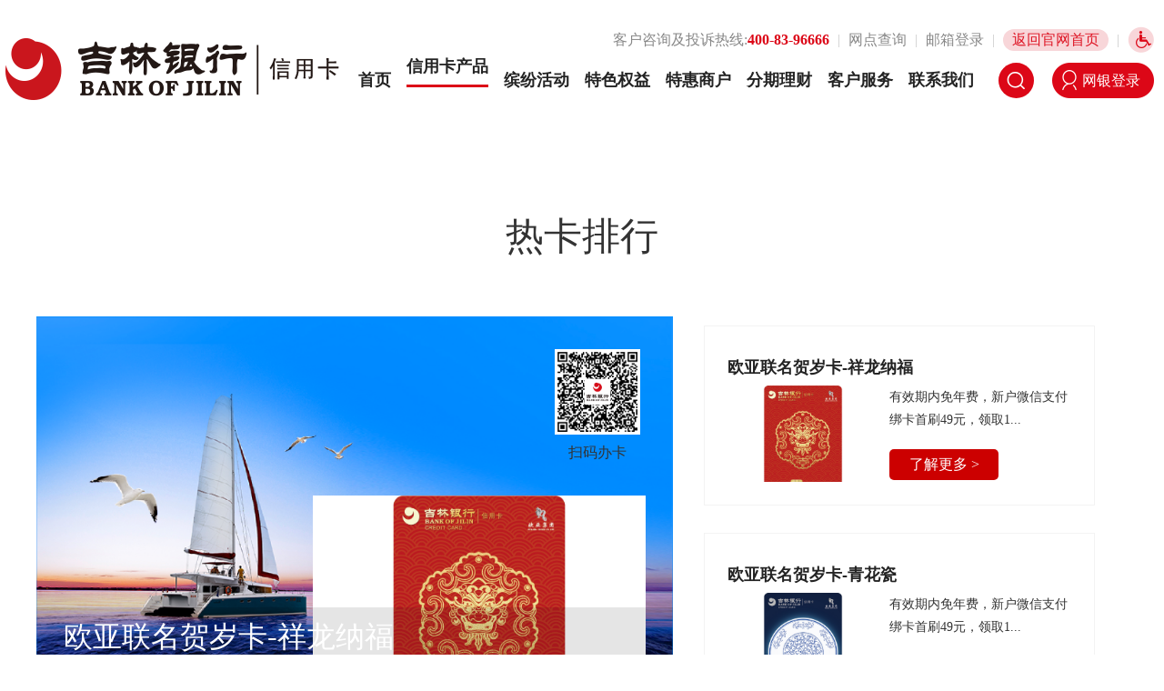

--- FILE ---
content_type: text/html; charset=utf-8
request_url: http://www.jlbank.com.cn/jlbank/home_xyk/xyksq/index.html
body_size: 53802
content:
<!DOCTYPE html PUBLIC "-//W3C//DTD XHTML 1.0 Transitional//EN" "http://www.w3.org/TR/xhtml1/DTD/xhtml1-transitional.dtd"><html>
 <head>
  <meta http-equiv="Content-Type" content="text/html; charset=utf-8" />  <title>信用卡产品 </title>
 <meta http-equiv="X-UA-Compatible" content="IE=EmulateIE11" />
<meta name="renderer" content="webkit">
<link rel="shortcut icon" href="/jlbank/fileDir/resource/cms/img_pc_site/2017/08/2017080816133897983.ico" />
<link rel="bookmark"href="/jlbank/fileDir/resource/cms/img_pc_site/2017/08/2017080816133897983.ico" /> <meta  name="createDate" content="2025-12-26 10:18:52" />
<meta name=renderer content=webkit>
<meta name="keywords"  content="" />
<meta name="description"  content="信用卡产品" />
<link rel="shortcut icon" type="image/x-icon" href="fileDir/jlbank/resource/cms/img_pc_site/2017/08/2017080816133897983.ico" />
<script type="text/javascript">var _speedMark = new Date();</script>
<link rel="stylesheet" type="text/css"  href="/uiFramework/huilan-jquery-ui/css/huilan-jquery-ui.css" />

<script type="text/javascript" src="/uiFramework/huilan-jquery-ui/js/huilan-jquery-ui.js?self=true&skin=default&random=15651"></script>
<script src="/uiFramework/commonResource/aisitetheme/js/jlbank-theme.js" type="text/javascript"></script> 
  <link rel="stylesheet" type="text/css" href="/jlbank/template/jlbank.css?timestamp=1702601998105" />
  <script type="text/javascript" src="/jlbank/template/jlbank.js?timestamp=1702601998105"></script>
 </head>
 <body style="
					
					">
  <link rel="stylesheet" type="text/css" href="/jlbank/template/page/home_xyk_cp/skin.css?timestamp=1702601998105" /> <div style="display:none" easysite="easysiteHiddenDiv">
	<input id="contextPath" value="/eportal" type="hidden"/>
	<input id="isOnlyUseCkeditorSourceMode" value="$isOnlyUseCkeditorSourceMode" type="hidden"/>
	<input id="eprotalCurrentPageId" value="364205" type="hidden"/>
	<input id="eprotalCurrentPageName" value="信用卡产品" type="hidden"/>
	<input id="eprotalCurrentPageUrl" value="" type="hidden"/>
	<input id="eprotalCurrentPageOutLink" value="" type="hidden"/>
	<input id="eprotalCurrentSiteId" value="362035" type="hidden"/>
	<input id="eprotalCurrentSiteName" value="吉林银行" type="hidden"/>
	<input id="eprotalCurrentSiteEnname" value="jlbank" type="hidden"/>
	<input id="eprotalCurrentSiteType" value="WEB" type="hidden"/>
	<input id="eprotalCurrentSiteHideMaskLayer" value="no" type="hidden"/>
	<input id="eprotalCurrentArticleKey"  value=""  type="hidden"/>
	<input id="eprotalCurrentArticleTitle"  value=""  type="hidden"/>
	<input id="eprotalCurrentColumnId"  value=""  type="hidden"/>
	<input id="eprotalCurrentArticleUrl" value="" type="hidden"/>
	<input id="isStaticRequest" value="yes" type="hidden"/>
	<input id="isOpenStaticPageList" value="no" type="hidden"/>
	<input id="defaultPublishPage" value="3" type="hidden"/>
	<input id="eprotalMsgDataId"  value=""  type="hidden"/>
	<input id="eprotalMsgboardId"  value=""  type="hidden"/>
	<input type='hidden' id='eportalappPortletId' value="3">
	<input type="hidden" id="currentLoginMemberId"  value="" />
	<input type="hidden" id="currentLoginMemberName"  value="" />
			<input type="hidden" id="portalLastRequestUrl"  value="" />
	<input type="hidden" id="easysiteParamKey" value="1765448862272"/>
    <input type="hidden" id="isOpenEasysiteToken" value="true"/>
    <input type="hidden" id="isOpenFormParmaValidate" value="false"/>
    <input type="hidden" id="isOpenSiteVisitHotClick" value="no"/>
    <input type="hidden" id="aisiteViewArticleIds"  value="" />
    <input type="hidden" id="openWeixinJsShare" value="off"/>
</div>  <div>
    <meta name="viewport" content="width=device-width, initial-scale=1.0, minimum-scale=1.0, maximum-scale=1.0,user-scalable=no">
</div>
<div class="fulltop fulltop_xyk">
    <div class="jheader jheader_xyk clearfix">
        <div class="logo">
            <a href="/jlbank/index/index.html"><img src="/jlbank/imageDir/2021/11/2021111209342821703.png" alt="吉林银行"></a>
        </div>
        <div class="rmain">
            <div class="jtop">
               <!-- <span class="tels">客户咨询及投诉热线:<a href="tel:400-83-96666" class="tel">400-83-96666</a></span> |-->
                <span class="tels">客户咨询及投诉热线:<a href=" " class="tel">400-83-96666</a></span> |
                <!--  <span><a href="">客户服务</a></span> | -->
                <span><a href="/jlbank/wddt/wddt33/index.html">网点查询</a></span> |
                <span><a href="http://mail.jlbank.com.cn/">邮箱登录</a></span> |
                <span><a href="/jlbank/index/index.html" class="btn-pink">返回官网首页</a></span> |
                <span class="wzab"><a data-type="Huilan-ass-btn" href="/aiwza/"><img src="/uiFramework/commonResource/image/2021102508454629076.png"
                        alt="无障碍"></a></span>
            </div>
            <div class="nav_mobile_box"><span><a href="/jlbank/index/index.html" class="btn-pink">返回官网首页</a></span></div>
            <div class="nav clearfix">
                <ul class="nav_pc">
                    <li><a href="/jlbank/home_xyk/index.html" class=" no ">首页</a></li>
                    <li><a href="/jlbank/home_xyk/xyksq/index.html" class=" liet ">信用卡产品</a></li>
                    <li><a href="/jlbank/home_xyk/bfhd/index.html" class=" no ">缤纷活动</a></li>
                    <li><a href="/jlbank/home_xyk/tsqy/index.html" class=" no ">特色权益</a></li>
                    <li><a href="/jlbank/home_xyk/thsh/jls/index.html" class=" no ">特惠商户</a></li>
                    <li><a href="/jlbank/home_xyk/fqlc/index.html" class=" no ">分期理财</a></li>
                    <li><a href="/jlbank/home_xyk/khfw/index.html" class=" no ">客户服务</a></li>
                    <li><a href="/jlbank/home_xyk/lxwm1/index.html" class=" no ">联系我们</a></li>
                </ul>
                <span class="nav_mobile_btn"><!--<em></em><em></em><em></em>--></span>
                <div class="search" >
                    <form action="/search/pcRender?pageId=a94fde4a14bf4d2d8ba3e4466fa00119" method="post" target="_blank">
                        <input type="text" id="search_input" autocomplete="off" name="q" onkeypress="" value="">
                        <button><img src="/uiFramework/commonResource/image/2021101910255979505.png" alt="搜索" /></button>
                    </form>
                </div>
                <div class="wylogin">
                    <a href="javascript:void(0)" class="dl">网银登录</a>
                    <div class="dialog-box">
                        <span class="bot"></span>
                        <span class="top">
								
							</span>
                        <div class="con">
                            <div class="top">
                                <a href="https://creditcard.jlbank.com.cn/perbank/" class="grwy" target="_blank">信用卡网上银行</a>

                            </div>
                            <div class="top">
                                <a href="https://netbank.jlbank.com.cn" class="grwy" target="_blank">个人网银</a>

                            </div>

                            <div class="top">
                              <!--  <a href="https://cc.jlbank.com.cn/APP/newcardpc/activefirstpage.html?param=eyJ0cmFja2NvZGUiOiJMUzAwMDEifQ==" class="grwy" target="_blank">信用卡申请</a>-->
                                <a href="/eportal/ui?pageId=364205" class="grwy" target="_blank">信用卡申请</a>

                            </div>
                        </div>
                    </div>

                </div>
            </div>

        </div>
    </div>

    <style>
        .nav_mobile_box,
        .nav_mobile_btn {
            display: none;
        }
        
        a.btn-pink {
            background: #F8D6D9;
            border-radius: 50px;
            display: inline-block;
            padding: 0 10px;
            line-height: 24px;
            color: #DE1625 !important;
        }
        
        .jheader_xyk {
            overflow: inherit;
        }
        
        .fulltop_xyk {
            position: relative;
            background: #fff;
        }
        
        .jheader_xyk .rmain .nav ul {
            width: auto;
            padding: 0;
        }
        
        .jheader_xyk .rmain .nav ul li {
            /*padding: 0 12px;*/
            padding: 0 17px 0 0;
        }
        
        .jheader .rmain {
            width: 880px;
        }
        /*  .wylogin:hover{
             animation:pulse 1s infinite;
             -webkit-animation:pulse 1s infinite;     
}*/
        
        .search button:hover {
            animation: pulse 1s infinite;
            -webkit-animation: pulse 1s infinite;
        }
        
        .wylogin .dl {
            position: relative;
            cursor: pointer;
        }
        
        .wylogin_box {
            background: #dc0717;
            position: absolute;
            top: 38px;
            left: 80px;
            width: 150px;
            opacity: 0;
            padding: 10px 0;
            text-indent: 0;
            border-radius: 5px;
            transition: all .5s;
            visibility: hidden;
        }
        
        .wylogin_box p {
            text-align: center;
        }
        
        .wylogin_box p a {
            color: #fff;
        }
        
        .wylogin .dl:hover .wylogin_box {
            transform: translateX(-98px);
            opacity: 1;
            visibility: visible;
        }
        
        @media screen and (max-width:600px) {
            .jheader {
                width: 94%;
                display: flex;
            }
            .jheader .rmain .jtop,
            .jheader .rmain .nav .wylogin {
                display: none;
            }
            .jheader .rmain {
                width: 40%;
            }
            .nav_mobile_box {
                display: inline-block;
                float: right;
                margin: 5px 0;
            }
            .nav_mobile_btn {
                display: inline-block;
                width: 30px;
                height: 27px;
                float: right;
                margin-top: 5px;
                background: url(/uiFramework/commonResource/image/2021120713552282527.png) no-repeat center center;
            }
            /*.nav_mobile_btn em {
            display: block;
            width: 100%;
            height: 4px;
            font-size: 0;
            overflow: hidden;
            background: #cc0000;
            margin: 0 0 7px 0;
        }*/
            .jheader .rmain .nav .search {
                float: right;
            }
            .jheader .rmain .nav .search button {
                width: 34px;
                height: 34px;
                line-height: 34px;
            }
            .nav_pc {
                display: none;
            }
            .jheader .rmain .nav {
                margin-top: 18px;
            }
            .jheader_xyk .rmain .nav ul {
                position: absolute;
                width: 100%;
                left: 0;
                overflow-y: auto;
                padding-bottom: 100%;
                display: none;
                top: 77px;
                z-index: 999;
                background: rgba(0, 0, 0, .5);
            }
            .jheader_xyk .rmain .nav ul li {
                float: none;
                clear: both;
                padding: 0;
                background: #fff;
                width: 100%;
                border-top: 1px solid #eee;
            }
            .jheader_xyk .rmain .nav ul li .no {
                display: block;
                font-size: 1.2rem;
                line-height: 200%;
                margin-left: 3%;
                font-weight: bold;
            }
            .jheader .rmain .nav li .liet {
                position: inherit;
                border-bottom: none;
                margin-left: 3%;
                color: #cc0000;
            }
        }
    </style>
    <!--<script>
$(".wylogin").mouseover(function(){
$(".wylogin_box").slideDown(500);
})
$(".wylogin").mouseout(function(){
$(".wylogin_box").slideUp(500);
})
</script>-->
    <script type="text/javascript">
        $(".nav_mobile_btn").click(function() {
            $(".nav_pc").toggle();
        })
    </script>  <link href="/uiFramework/commonResource/css/swiper.min.css" rel="stylesheet" type="text/css" /> 
  <script type="text/javascript" src="/uiFramework/commonResource/js/swiper.min.js"></script> 
  <link rel="stylesheet" type="text/css" href="/uiFramework/commonResource/css/animate_css.min.css" /> 
  <link rel="stylesheet" type="text/css" href="/uiFramework/commonResource/css/3d_slide.css" /> 
  <script type="text/javascript" src="/uiFramework/commonResource/js/3d_slide.js"></script> 
  <div id="xyk_banner" class="xyk_banner column" runat="server" name="xyk_banner">
  <div class="portlet" id="7978174f38294c5e9695c00f238e9426" pagemoduleid="c8c28961a1384464801e05c5128dbca4">
 <div align="left" class="eps-portlet-header">
  <div id="submenu7978174f38294c5e9695c00f238e9426" class="eps-shadow eps-dn"> 
   <ul class="float_list_ul">
   </ul> 
  </div> 
 </div> 
 <div>
   


<div opentype="page"> 
 <link href="/uiFramework/commonResource/css/swiper.min.css" rel="stylesheet" type="text/css"> 
 <script type="text/javascript" src="/uiFramework/commonResource/js/swiper.min.js"></script> 
 <link rel="stylesheet" type="text/css" href="/uiFramework/commonResource/css/animate_css.min.css"> 
 <link rel="stylesheet" type="text/css" href="/uiFramework/commonResource/css/3d_slide.css"> 
 <script type="text/javascript" src="/uiFramework/commonResource/js/3d_slide.js"></script> 
</div> 
<div class="swiper-container-banner"> 
 <div class="swiper-wrapper"> 
 </div> 
 <!-- Add Pagination --> 
 <div class="swiper-pagination-banner"></div> 
 <!-- Add Arrows --> 
 <!--<div class="swiper-button-next"></div> 
 <div class="swiper-button-prev"></div> --> 
</div> 
<style>
    .swiper-container-banner {
      width: 100%;
      height: 100%;
      position:relative;
      overflow:hidden;
    }

   .swiper-container-banner .swiper-slide {
      text-align: center;
      font-size: 18px;
      background: #fff;

      /* Center slide text vertically */
      display: -webkit-box;
      display: -ms-flexbox;
      display: -webkit-flex;
      display: flex;
      -webkit-box-pack: center;
      -ms-flex-pack: center;
      -webkit-justify-content: center;
      justify-content: center;
      -webkit-box-align: center;
      -ms-flex-align: center;
      -webkit-align-items: center;
      align-items: center;
    }
.swiper-container-banner .swiper-slide img{width:100%;height:600px;object-fit: cover;}
.swiper-pagination-banner{position:absolute;text-align:center;bottom:30px !important;z-index:100;}
.swiper-container-banner .swiper-pagination-bullet{
  border-radius:5px;width:80px;height:6px;background:#fff !important;opacity:.5 !important;
}
.swiper-container-banner .swiper-pagination-bullet-active{
opacity:1 !important;
}

@media screen and (max-width:600px) {
.swiper-container-banner .swiper-slide img{height:auto;min-height:23vh;}
} 
 </style> 
<!-- Initialize Swiper --> 
<script>
    var swiper_banner = new Swiper('.swiper-container-banner', {
      spaceBetween: 30,
      centeredSlides: true,
      autoplay : 4000,
      loop: true,
      speed:300,
      pagination:'.swiper-pagination-banner',
      paginationClickable:true,

    });
  </script>

 </div> 
</div>    </div> 
  <div class="xyk_ts_box"> 
   <div class="xyk_tit">
     热卡排行 
   </div> 
   <div id="xyk_ts" class="xyk_ts column" runat="server" name="xyk_ts">
  <div class="portlet" id="e08c312a267f4f79b59dbd7399a03690" pagemoduleid="2118f1771bee47958fe14ae67f7877b7">
 <div align="left" class="eps-portlet-header">
  <div id="submenue08c312a267f4f79b59dbd7399a03690" class="eps-shadow eps-dn"> 
   <ul class="float_list_ul">
   </ul> 
  </div> 
 </div> 
 <div>
   


<div class="xyk_cprk_box" opentype="page"> 
 <a href="/jlbank/home_xyk/xyksq/rxxl/2023122220095494954/index.html" target="_blank"> 
  <div class="xyk_cprk_one"> 
   <div class="_img"> 
    <img src="/jlbank/imageDir/2022/05/img_pc_site/2022053116524496565.jpg"> 
   </div> 
   <div class="_bg"></div> 
   <div class="_tit">
     欧亚联名贺岁卡-祥龙纳福 
   </div> 
   <div class="_ewm"> 
    <img src="/uiFramework/commonResource/image/2023121508591896207.jpg"> 
    <br>扫码办卡 
   </div> 
   <div class="_pic"> 
    <img src="/jlbank/imageDir/2023/12/img_pc_site/2023122220090960576.jpg"> 
   </div> 
  </div> </a> 
 <div class="swiper mySwiper"> 
  <div class="swiper-wrapper"> 
   <ul class="swiper-slide xyk_cprk_ul"> 
    <li> 
     <div class="_top"> 
      <a href="/jlbank/home_xyk/xyksq/rxxl/2023122220095494954/index.html" onclick="void(0)" target="_blank" title="欧亚联名贺岁卡-祥龙纳福" istitle="true">欧亚联名贺岁卡-祥龙纳福</a> 
     </div> 
     <div class="_bottom"> 
      <div class="_img"> 
       <img src="/jlbank/imageDir/2023/12/img_pc_site/2023122220090960576.jpg" border="0" alt="欧亚联名贺岁卡-祥龙纳福"> 
      </div> 
      <div class="_summary">
        有效期内免年费，新户微信支付绑卡首刷49元，领取1... 
       <a class="_more" href="/jlbank/home_xyk/xyksq/rxxl/2023122220095494954/index.html" target="_blank">了解更多 ></a> 
      </div> 
     </div> </li> 
    <li> 
     <div class="_top"> 
      <a href="/jlbank/home_xyk/xyksq/rxxl/2023122220081112143/index.html" onclick="void(0)" target="_blank" title="欧亚联名贺岁卡-青花瓷" istitle="true">欧亚联名贺岁卡-青花瓷</a> 
     </div> 
     <div class="_bottom"> 
      <div class="_img"> 
       <img src="/jlbank/imageDir/2023/12/img_pc_site/2023122220035047613.jpg" border="0" alt="欧亚联名贺岁卡-青花瓷"> 
      </div> 
      <div class="_summary">
        有效期内免年费，新户微信支付绑卡首刷49元，领取1... 
       <a class="_more" href="/jlbank/home_xyk/xyksq/rxxl/2023122220081112143/index.html" target="_blank">了解更多 ></a> 
      </div> 
     </div> </li> 
    <li> 
     <div class="_top"> 
      <a href="/jlbank/home_xyk/xyksq/rxxl/2025122610171619147/index.html" onclick="void(0)" target="_blank" title="长春城市卡" istitle="true">长春城市卡</a> 
     </div> 
     <div class="_bottom"> 
      <div class="_img"> 
       <img src="/jlbank/imageDir/2025/12/img_pc_site/2025122610164964206.jpg" border="0" alt="长春城市卡"> 
      </div> 
      <div class="_summary">
        新户微信支付绑卡首刷49元，领取100元微信立减金... 
       <a class="_more" href="/jlbank/home_xyk/xyksq/rxxl/2025122610171619147/index.html" target="_blank">了解更多 ></a> 
      </div> 
     </div> </li> 
    <li> 
     <div class="_top"> 
      <a href="/jlbank/home_xyk/xyksq/rxxl/2025122610163434699/index.html" onclick="void(0)" target="_blank" title="吉林城市卡" istitle="true">吉林城市卡</a> 
     </div> 
     <div class="_bottom"> 
      <div class="_img"> 
       <img src="/jlbank/imageDir/2025/12/img_pc_site/2025122610160380662.jpg" border="0" alt="吉林城市卡"> 
      </div> 
      <div class="_summary">
        新户微信支付绑卡首刷49元，领取100元微信立减金... 
       <a class="_more" href="/jlbank/home_xyk/xyksq/rxxl/2025122610163434699/index.html" target="_blank">了解更多 ></a> 
      </div> 
     </div> </li> 
    <li> 
     <div class="_top"> 
      <a href="/jlbank/home_xyk/xyksq/rxxl/2025122610153726675/index.html" onclick="void(0)" target="_blank" title="通化城市卡" istitle="true">通化城市卡</a> 
     </div> 
     <div class="_bottom"> 
      <div class="_img"> 
       <img src="/jlbank/imageDir/2025/12/img_pc_site/2025122610151085940.jpeg" border="0" alt="通化城市卡"> 
      </div> 
      <div class="_summary">
        新户微信支付绑卡首刷49元，领取100元微信立减金... 
       <a class="_more" href="/jlbank/home_xyk/xyksq/rxxl/2025122610153726675/index.html" target="_blank">了解更多 ></a> 
      </div> 
     </div> </li> 
   </ul> 
  </div> 
  <div class="swiper-scrollbar"></div> 
 </div> 
</div> 
<!-- Initialize Swiper --> 
<script>
      var swiper = new Swiper(".mySwiper", {
        direction: "vertical",
        slidesPerView: "auto",
        freeMode: true,
       scrollbar:'.swiper-scrollbar',
        mousewheel: true,
      });
    </script>

 </div> 
</div>     </div> 
  </div> 
  <div class="xyk_cp_box"> 
   <div class="xyk_tit" style="position:relative;">
     信用卡全家福 
    <div class="_ewm"> 
     <div class="_ewm_b"> 
      <img src="/uiFramework/commonResource/image/2023121508591896207.jpg" /> 
     </div> 
     <span>扫码办卡</span> 
    </div> 
   </div> 
   <div class="swiper-container-cp swiper-container-initialized swiper-container-horizontal swiper-container-pointer-events swiper-container-autoheight"> 
    <div class="tabindexList-cp"> 
     <span class="cp_hover">热门推荐</span> 
     <span class="">时尚族群</span> 
     <span class="">白金系列</span> 
     <span class="">商务旅行</span> 
     <span class="">特色主题</span> 
     <span class="">标准系列</span> 
    </div> 
    <div class="swiper-wrapper" id="swiper-wrapper-d103b9294711c7aaa" aria-live="polite"> 
     <div class="swiper-slide swiper-slide-active column" id="xyk_cp01" runat="server" name="xyk_cp01" role="group" aria-label="1 / 7" style="width: 1498px;">
  <div class="portlet" id="b219fa2a54e94230b08d5c216709e145" pagemoduleid="910228ccad2e4af197fdf17e5037cf04">
 <div align="left" class="eps-portlet-header">
  <div id="submenub219fa2a54e94230b08d5c216709e145" class="eps-shadow eps-dn"> 
   <ul class="float_list_ul">
   </ul> 
  </div> 
 </div> 
 <div>
   


<ul class="xyk_cprk_ul xyk_cprk_ullist" opentype="page"> 
 <li> 
  <div class="_top"> 
   <a href="/jlbank/home_xyk/xyksq/rxxl/2023122220095494954/index.html" onclick="void(0)" target="_blank" title="欧亚联名贺岁卡-祥龙纳福" istitle="true">欧亚联名贺岁卡-祥龙纳福</a> 
  </div> 
  <div class="_center"> 
   <span>欧亚钻石会员</span> 
   <span>人民币</span> 
   <span>银联</span> 
  </div> 
  <div class="_bottom"> 
   <div class="_img"> 
    <img src="/jlbank/imageDir/2023/12/img_pc_site/2023122220090960576.jpg" border="0" alt="欧亚联名贺岁卡-祥龙纳福"> 
   </div> 
   <div class="_summary">
     有效期内免年费，新户微信支付绑卡首刷49元，领取100元微信立减金、营地车等好礼... 
    <a class="_more" href="/jlbank/home_xyk/xyksq/rxxl/2023122220095494954/index.html" target="_blank">了解更多 ></a> 
   </div> 
  </div> </li>
 <li> 
  <div class="_top"> 
   <a href="/jlbank/home_xyk/xyksq/rxxl/2023122220081112143/index.html" onclick="void(0)" target="_blank" title="欧亚联名贺岁卡-青花瓷" istitle="true">欧亚联名贺岁卡-青花瓷</a> 
  </div> 
  <div class="_center"> 
   <span>欧亚钻石会员</span> 
   <span>人民币</span> 
   <span>银联</span> 
  </div> 
  <div class="_bottom"> 
   <div class="_img"> 
    <img src="/jlbank/imageDir/2023/12/img_pc_site/2023122220035047613.jpg" border="0" alt="欧亚联名贺岁卡-青花瓷"> 
   </div> 
   <div class="_summary">
     有效期内免年费，新户微信支付绑卡首刷49元，领取100元微信立减金、营地车等好礼... 
    <a class="_more" href="/jlbank/home_xyk/xyksq/rxxl/2023122220081112143/index.html" target="_blank">了解更多 ></a> 
   </div> 
  </div> </li>
 <li> 
  <div class="_top"> 
   <a href="/jlbank/home_xyk/xyksq/rxxl/2025122610171619147/index.html" onclick="void(0)" target="_blank" title="长春城市卡" istitle="true">长春城市卡</a> 
  </div> 
  <div class="_center"> 
   <span></span> 
   <span></span> 
   <span></span> 
  </div> 
  <div class="_bottom"> 
   <div class="_img"> 
    <img src="/jlbank/imageDir/2025/12/img_pc_site/2025122610164964206.jpg" border="0" alt="长春城市卡"> 
   </div> 
   <div class="_summary">
     新户微信支付绑卡首刷49元，领取100元微信立减金、营地车等好礼十八选一！ 
    <a class="_more" href="/jlbank/home_xyk/xyksq/rxxl/2025122610171619147/index.html" target="_blank">了解更多 ></a> 
   </div> 
  </div> </li>
 <li> 
  <div class="_top"> 
   <a href="/jlbank/home_xyk/xyksq/rxxl/2025122610163434699/index.html" onclick="void(0)" target="_blank" title="吉林城市卡" istitle="true">吉林城市卡</a> 
  </div> 
  <div class="_center"> 
   <span></span> 
   <span></span> 
   <span></span> 
  </div> 
  <div class="_bottom"> 
   <div class="_img"> 
    <img src="/jlbank/imageDir/2025/12/img_pc_site/2025122610160380662.jpg" border="0" alt="吉林城市卡"> 
   </div> 
   <div class="_summary">
     新户微信支付绑卡首刷49元，领取100元微信立减金、营地车等好礼十八选一！ 
    <a class="_more" href="/jlbank/home_xyk/xyksq/rxxl/2025122610163434699/index.html" target="_blank">了解更多 ></a> 
   </div> 
  </div> </li>
 <li> 
  <div class="_top"> 
   <a href="/jlbank/home_xyk/xyksq/rxxl/2025122610153726675/index.html" onclick="void(0)" target="_blank" title="通化城市卡" istitle="true">通化城市卡</a> 
  </div> 
  <div class="_center"> 
   <span></span> 
   <span></span> 
   <span></span> 
  </div> 
  <div class="_bottom"> 
   <div class="_img"> 
    <img src="/jlbank/imageDir/2025/12/img_pc_site/2025122610151085940.jpeg" border="0" alt="通化城市卡"> 
   </div> 
   <div class="_summary">
     新户微信支付绑卡首刷49元，领取100元微信立减金、营地车等好礼十八选一！ 
    <a class="_more" href="/jlbank/home_xyk/xyksq/rxxl/2025122610153726675/index.html" target="_blank">了解更多 ></a> 
   </div> 
  </div> </li>
 <li> 
  <div class="_top"> 
   <a href="/jlbank/home_xyk/xyksq/rxxl/2025122610145847042/index.html" onclick="void(0)" target="_blank" title="松原城市卡" istitle="true">松原城市卡</a> 
  </div> 
  <div class="_center"> 
   <span></span> 
   <span></span> 
   <span></span> 
  </div> 
  <div class="_bottom"> 
   <div class="_img"> 
    <img src="/jlbank/imageDir/2025/12/img_pc_site/2025122610144764030.jpeg" border="0" alt="松原城市卡"> 
   </div> 
   <div class="_summary">
     新户微信支付绑卡首刷49元，领取100元微信立减金、营地车等好礼十八选一！ 
    <a class="_more" href="/jlbank/home_xyk/xyksq/rxxl/2025122610145847042/index.html" target="_blank">了解更多 ></a> 
   </div> 
  </div> </li> 
</ul> 
<div class="xyk_cprk_ullist_more"> 
 <div class="list_page"> 
  <div class="easysite-total-page"> 
   <span>共16条记录　1/3</span> 
  </div> 
  <div class="easysite-page-wrap"> 
   <a tagname="[HOMEPAGE]" title="首页" class="">首页</a> 
   <a tagname="[PREVIOUSPAGE]" title="上一页" class="">上一页</a> 
   <a style="cursor:pointer" title="下一页" onclick="queryArticleByCondition(this,'/jlbank/home_xyk/xyksq/b219fa2a-2.html')" tagname="/jlbank/home_xyk/xyksq/b219fa2a-2.html">下一页</a> 
   <a style="cursor:pointer" title="尾页" onclick="queryArticleByCondition(this,'/jlbank/home_xyk/xyksq/b219fa2a-3.html')" tagname="/jlbank/home_xyk/xyksq/b219fa2a-3.html">尾页</a> 
  </div> 
  <div class="easysite-jump-page">
    第 
   <input value="1" size="5" class="easysite-page-text" onkeydown="jumpToPage(event,this,'3','1','/jlbank/home_xyk/xyksq/b219fa2a-%1.html')" type="text">页 
   <input class="easysite-jump-btn" type="button" value="跳转" onclick="jumpTo(this,'3','1','/jlbank/home_xyk/xyksq/b219fa2a-%1.html')"> 
  </div> 
 </div> 
 <input type="hidden" name="article_paging_list_hidden" moduleid="b219fa2a54e94230b08d5c216709e145" modulekey="b219fa2a54e94230b08d5c216709e145" totalpage="3"> 
</div>

 </div> 
</div>       </div> 
     <div class="swiper-slide swiper-slide-next column" id="xyk_cp02" runat="server" name="xyk_cp02" role="group" aria-label="2 / 7" style="width: 1498px;">
  <div class="portlet" id="fc1b8b79bc36478ab5ba9c10aeca5850" pagemoduleid="ed9d380e572140b9b6a37f39ecd9b3fb">
 <div align="left" class="eps-portlet-header">
  <div id="submenufc1b8b79bc36478ab5ba9c10aeca5850" class="eps-shadow eps-dn"> 
   <ul class="float_list_ul">
   </ul> 
  </div> 
 </div> 
 <div>
   


<ul class="xyk_cprk_ul xyk_cprk_ullist" opentype="page"> 
 <li> 
  <div class="_top"> 
   <a href="/jlbank/home_xyk/xyksq/slxl/2023112915173998394/index.html" onclick="void(0)" target="_blank" title="车享卡" istitle="true">车享卡</a> 
  </div> 
  <div class="_center"> 
   <span>费率优惠</span> 
   <span>单币种</span> 
   <span>银联</span> 
  </div> 
  <div class="_bottom"> 
   <div class="_img"> 
    <img src="/jlbank/imageDir/2023/11/img_pc_site/2023112915160515655.png" border="0" alt="车享卡"> 
   </div> 
   <div class="_summary">
     有效期内免年费，生日当天双倍积分 
    <a class="_more" href="/jlbank/home_xyk/xyksq/slxl/2023112915173998394/index.html" target="_blank">了解更多 ></a> 
   </div> 
  </div> </li>
 <li> 
  <div class="_top"> 
   <a href="/jlbank/home_xyk/xyksq/slxl/2021122816534755050/index.html" onclick="void(0)" target="_blank" title="金鹿卡-星辰大海" istitle="true">金鹿卡-星辰大海</a> 
  </div> 
  <div class="_center"> 
   <span>有效期内免年费</span> 
   <span></span> 
   <span>银联高端权益</span> 
  </div> 
  <div class="_bottom"> 
   <div class="_img"> 
    <img src="/jlbank/imageDir/2022/02/img_pc_site/2022020915132510246.png" border="0" alt="金鹿卡-星辰大海"> 
   </div> 
   <div class="_summary">
     有效期内免年费，新户微信支付绑卡首刷49元，领取营地车、100元微信立减金等好礼... 
    <a class="_more" href="/jlbank/home_xyk/xyksq/slxl/2021122816534755050/index.html" target="_blank">了解更多 ></a> 
   </div> 
  </div> </li> 
</ul> 
<div class="xyk_cprk_ullist_more"> 
 <div class="list_page"> 
  <div class="easysite-total-page"> 
   <span>共2条记录　1/1</span> 
  </div> 
  <div class="easysite-page-wrap"> 
   <a tagname="[HOMEPAGE]" title="首页" class="">首页</a> 
   <a tagname="[PREVIOUSPAGE]" title="上一页" class="">上一页</a> 
   <a title="下一页" tagname="[NEXTPAGE]" class="">下一页</a> 
   <a title="尾页" tagname="[LASTPAGE]" class="">尾页</a> 
  </div> 
  <div class="easysite-jump-page">
    第 
   <input value="1" size="5" class="easysite-page-text" onkeydown="jumpToPage(event,this,'1','1','/jlbank/home_xyk/xyksq/fc1b8b79-%1.html')" type="text">页 
   <input class="easysite-jump-btn" type="button" value="跳转" onclick="jumpTo(this,'1','1','/jlbank/home_xyk/xyksq/fc1b8b79-%1.html')"> 
  </div> 
 </div> 
 <input type="hidden" name="article_paging_list_hidden" moduleid="fc1b8b79bc36478ab5ba9c10aeca5850" modulekey="fc1b8b79bc36478ab5ba9c10aeca5850" totalpage="1"> 
</div>

 </div> 
</div>       </div> 
     <div class="swiper-slide column" id="xyk_cp03" runat="server" name="xyk_cp03" role="group" aria-label="3 / 7" style="width: 1498px;">
  <div class="portlet" id="b00b162a02d24327bbfa9c6999bc44b9" pagemoduleid="c1946f23c2cb4f3398fd1ed5612b70ae">
 <div align="left" class="eps-portlet-header">
  <div id="submenub00b162a02d24327bbfa9c6999bc44b9" class="eps-shadow eps-dn"> 
   <ul class="float_list_ul">
   </ul> 
  </div> 
 </div> 
 <div>
   


<ul class="xyk_cprk_ul xyk_cprk_ullist" opentype="page"> 
 <li> 
  <div class="_top"> 
   <a href="/jlbank/home_xyk/xyksq/lmkxl23/2021122816393689746/index.html" onclick="void(0)" target="_blank" title="金鹿卡-白月光" istitle="true">金鹿卡-白月光</a> 
  </div> 
  <div class="_center"> 
   <span>有效期内免年费</span> 
   <span></span> 
   <span>银联高端权益</span> 
  </div> 
  <div class="_bottom"> 
   <div class="_img"> 
    <img src="/jlbank/imageDir/2022/02/img_pc_site/2022020915103682645.png" border="0" alt="金鹿卡-白月光"> 
   </div> 
   <div class="_summary">
     有效期内免年费，新户微信支付绑卡首刷49元，领取营地车、100元微信立减金等好礼... 
    <a class="_more" href="/jlbank/home_xyk/xyksq/lmkxl23/2021122816393689746/index.html" target="_blank">了解更多 ></a> 
   </div> 
  </div> </li>
 <li> 
  <div class="_top"> 
   <a href="/jlbank/home_xyk/xyksq/lmkxl23/2021102016471788524/index.html" onclick="void(0)" target="_blank" title="经典白金卡" istitle="true">经典白金卡</a> 
  </div> 
  <div class="_center"> 
   <span>刷卡免次年年费</span> 
   <span>单币种</span> 
   <span>银联</span> 
  </div> 
  <div class="_bottom"> 
   <div class="_img"> 
    <img src="/jlbank/fileDir/resource/cms/2018/12/img_pc_site/2018122811561341321.png" border="0" alt="经典白金卡"> 
   </div> 
   <div class="_summary">
     尊享机场贵宾厅礼遇、机场接送服务、无限次道路救援权益、航班延误保障服务权益；每账... 
    <a class="_more" href="/jlbank/home_xyk/xyksq/lmkxl23/2021102016471788524/index.html" target="_blank">了解更多 ></a> 
   </div> 
  </div> </li> 
</ul> 
<div class="xyk_cprk_ullist_more"> 
 <div class="list_page"> 
  <div class="easysite-total-page"> 
   <span>共2条记录　1/1</span> 
  </div> 
  <div class="easysite-page-wrap"> 
   <a tagname="[HOMEPAGE]" title="首页" class="">首页</a> 
   <a tagname="[PREVIOUSPAGE]" title="上一页" class="">上一页</a> 
   <a title="下一页" tagname="[NEXTPAGE]" class="">下一页</a> 
   <a title="尾页" tagname="[LASTPAGE]" class="">尾页</a> 
  </div> 
  <div class="easysite-jump-page">
    第 
   <input value="1" size="5" class="easysite-page-text" onkeydown="jumpToPage(event,this,'1','1','/jlbank/home_xyk/xyksq/b00b162a-%1.html')" type="text">页 
   <input class="easysite-jump-btn" type="button" value="跳转" onclick="jumpTo(this,'1','1','/jlbank/home_xyk/xyksq/b00b162a-%1.html')"> 
  </div> 
 </div> 
 <input type="hidden" name="article_paging_list_hidden" moduleid="b00b162a02d24327bbfa9c6999bc44b9" modulekey="b00b162a02d24327bbfa9c6999bc44b9" totalpage="1"> 
</div>

 </div> 
</div>       </div> 
     <div class="swiper-slide column" id="xyk_cp04" runat="server" name="xyk_cp04" role="group" aria-label="4 / 7" style="width: 1498px;">
  <div class="portlet" id="856bf155cee34923bacbb6bfff24451d" pagemoduleid="6640d51208574a69979c0a32e9214e48">
 <div align="left" class="eps-portlet-header">
  <div id="submenu856bf155cee34923bacbb6bfff24451d" class="eps-shadow eps-dn"> 
   <ul class="float_list_ul">
   </ul> 
  </div> 
 </div> 
 <div>
   


<ul class="xyk_cprk_ul xyk_cprk_ullist" opentype="page"> 
 <li> 
  <div class="_top"> 
   <a href="/jlbank/home_xyk/xyksq/bjxl/2022111613231894331/index.html" onclick="void(0)" target="_blank" title="VISA金鹿卡" istitle="true">VISA金鹿卡</a> 
  </div> 
  <div class="_center"> 
   <span>有效期内免年费</span> 
   <span>单币种</span> 
   <span>VISA</span> 
  </div> 
  <div class="_bottom"> 
   <div class="_img"> 
    <img src="/jlbank/imageDir/2022/11/img_pc_site/2022111613192239547.jpg" border="0" alt="VISA金鹿卡"> 
   </div> 
   <div class="_summary">
     享有新户首刷权益、VISA高端权益等一系列增值服务。 
    <a class="_more" href="/jlbank/home_xyk/xyksq/bjxl/2022111613231894331/index.html" target="_blank">了解更多 ></a> 
   </div> 
  </div> </li>
 <li> 
  <div class="_top"> 
   <a href="/jlbank/home_xyk/xyksq/bjxl/2021102016471789787/index.html" onclick="void(0)" target="_blank" title="炫白金卡" istitle="true">炫白金卡</a> 
  </div> 
  <div class="_center"> 
   <span>刷卡免次年年费</span> 
   <span>单币种</span> 
   <span>银联</span> 
  </div> 
  <div class="_bottom"> 
   <div class="_img"> 
    <img src="/jlbank/fileDir/resource/cms/2020/11/img_pc_site/2020111314103886297.png" border="0" alt="炫白金卡"> 
   </div> 
   <div class="_summary">
     生活有TA才够炫！首年免年费，尊享道路救援、新户首刷权益、生日当天3倍积分！ 
    <a class="_more" href="/jlbank/home_xyk/xyksq/bjxl/2021102016471789787/index.html" target="_blank">了解更多 ></a> 
   </div> 
  </div> </li>
 <li> 
  <div class="_top"> 
   <a href="/jlbank/home_xyk/xyksq/bjxl/2022111613281061122/index.html" onclick="void(0)" target="_blank" title="菁英卡" istitle="true">菁英卡</a> 
  </div> 
  <div class="_center"> 
   <span>有效期内免年费</span> 
   <span>单币种</span> 
   <span>银联</span> 
  </div> 
  <div class="_bottom"> 
   <div class="_img"> 
    <img src="/jlbank/imageDir/2022/11/img_pc_site/2022111613402972732.jpg" border="0" alt="菁英卡"> 
   </div> 
   <div class="_summary">
     有效期内免年费、免取现手续费。 
    <a class="_more" href="/jlbank/home_xyk/xyksq/bjxl/2022111613281061122/index.html" target="_blank">了解更多 ></a> 
   </div> 
  </div> </li>
 <li> 
  <div class="_top"> 
   <a href="/jlbank/home_xyk/xyksq/bjxl/2021102016470223657/index.html" onclick="void(0)" target="_blank" title="悠游卡" istitle="true">悠游卡</a> 
  </div> 
  <div class="_center"> 
   <span>刷卡免次年年费</span> 
   <span>单币种</span> 
   <span>银联</span> 
  </div> 
  <div class="_bottom"> 
   <div class="_img"> 
    <img src="/jlbank/fileDir/resource/cms/2018/12/img_pc_site/2018122811543650048.png" border="0" alt="悠游卡"> 
   </div> 
   <div class="_summary">
     享受我行信用卡多种服务功能、新户首刷权益。 
    <a class="_more" href="/jlbank/home_xyk/xyksq/bjxl/2021102016470223657/index.html" target="_blank">了解更多 ></a> 
   </div> 
  </div> </li> 
</ul> 
<div class="xyk_cprk_ullist_more"> 
 <div class="list_page"> 
  <div class="easysite-total-page"> 
   <span>共4条记录　1/1</span> 
  </div> 
  <div class="easysite-page-wrap"> 
   <a tagname="[HOMEPAGE]" title="首页" class="">首页</a> 
   <a tagname="[PREVIOUSPAGE]" title="上一页" class="">上一页</a> 
   <a title="下一页" tagname="[NEXTPAGE]" class="">下一页</a> 
   <a title="尾页" tagname="[LASTPAGE]" class="">尾页</a> 
  </div> 
  <div class="easysite-jump-page">
    第 
   <input value="1" size="5" class="easysite-page-text" onkeydown="jumpToPage(event,this,'1','1','/jlbank/home_xyk/xyksq/856bf155-%1.html')" type="text">页 
   <input class="easysite-jump-btn" type="button" value="跳转" onclick="jumpTo(this,'1','1','/jlbank/home_xyk/xyksq/856bf155-%1.html')"> 
  </div> 
 </div> 
 <input type="hidden" name="article_paging_list_hidden" moduleid="856bf155cee34923bacbb6bfff24451d" modulekey="856bf155cee34923bacbb6bfff24451d" totalpage="1"> 
</div>

 </div> 
</div>       </div> 
     <div class="swiper-slide column" id="xyk_cp05" runat="server" name="xyk_cp05" role="group" aria-label="5 / 7" style="width: 1498px;">
  <div class="portlet" id="d2a7bb150416454aa8a22f13bc67441e" pagemoduleid="cb6e5dc5d322433e9953075af76cdd50">
 <div align="left" class="eps-portlet-header">
  <div id="submenud2a7bb150416454aa8a22f13bc67441e" class="eps-shadow eps-dn"> 
   <ul class="float_list_ul">
   </ul> 
  </div> 
 </div> 
 <div>
   


<ul class="xyk_cprk_ul xyk_cprk_ullist" opentype="page"> 
 <li> 
  <div class="_top"> 
   <a href="/jlbank/home_xyk/xyksq/bzxl/2021122816524260447/index.html" onclick="void(0)" target="_blank" title="金鹿卡-复古高端" istitle="true">金鹿卡-复古高端</a> 
  </div> 
  <div class="_center"> 
   <span>有效期内免年费</span> 
   <span></span> 
   <span>银联高端权益</span> 
  </div> 
  <div class="_bottom"> 
   <div class="_img"> 
    <img src="/jlbank/imageDir/2022/02/img_pc_site/2022020915140028553.png" border="0" alt="金鹿卡-复古高端"> 
   </div> 
   <div class="_summary">
     有效期内免年费，新户微信支付绑卡首刷49元，领取营地车、100元微信立减金等好礼... 
    <a class="_more" href="/jlbank/home_xyk/xyksq/bzxl/2021122816524260447/index.html" target="_blank">了解更多 ></a> 
   </div> 
  </div> </li>
 <li> 
  <div class="_top"> 
   <a href="/jlbank/home_xyk/xyksq/bzxl/2021102016495569829/index.html" onclick="void(0)" target="_blank" title="金达莱卡" istitle="true">金达莱卡</a> 
  </div> 
  <div class="_center"> 
   <span>刷卡免次年年费</span> 
   <span>单币种</span> 
   <span>银联</span> 
  </div> 
  <div class="_bottom"> 
   <div class="_img"> 
    <img src="/jlbank/fileDir/resource/cms/2019/01/img_pc_site/2019012309474216354.png" border="0" alt="金达莱卡"> 
   </div> 
   <div class="_summary">
     休闲娱乐，专属特价；倾注边疆情，刷红金达莱！ 
    <a class="_more" href="/jlbank/home_xyk/xyksq/bzxl/2021102016495569829/index.html" target="_blank">了解更多 ></a> 
   </div> 
  </div> </li>
 <li> 
  <div class="_top"> 
   <a href="/jlbank/home_xyk/xyksq/bzxl/2021102016471080549/index.html" onclick="void(0)" target="_blank" title="欧亚联名卡" istitle="true">欧亚联名卡</a> 
  </div> 
  <div class="_center"> 
   <span>刷卡免次年年费</span> 
   <span>单币种</span> 
   <span>银联</span> 
  </div> 
  <div class="_bottom"> 
   <div class="_img"> 
    <img src="/jlbank/fileDir/resource/cms/2018/12/img_pc_site/2018122811555742500.png" border="0" alt="欧亚联名卡"> 
   </div> 
   <div class="_summary">
     欧亚钻石卡、长白山金卡，双卡合一，双重积分！首年免年费，生日当天双倍积分 
    <a class="_more" href="/jlbank/home_xyk/xyksq/bzxl/2021102016471080549/index.html" target="_blank">了解更多 ></a> 
   </div> 
  </div> </li> 
</ul> 
<div class="xyk_cprk_ullist_more"> 
 <div class="list_page"> 
  <div class="easysite-total-page"> 
   <span>共3条记录　1/1</span> 
  </div> 
  <div class="easysite-page-wrap"> 
   <a tagname="[HOMEPAGE]" title="首页" class="">首页</a> 
   <a tagname="[PREVIOUSPAGE]" title="上一页" class="">上一页</a> 
   <a title="下一页" tagname="[NEXTPAGE]" class="">下一页</a> 
   <a title="尾页" tagname="[LASTPAGE]" class="">尾页</a> 
  </div> 
  <div class="easysite-jump-page">
    第 
   <input value="1" size="5" class="easysite-page-text" onkeydown="jumpToPage(event,this,'1','1','/jlbank/home_xyk/xyksq/d2a7bb15-%1.html')" type="text">页 
   <input class="easysite-jump-btn" type="button" value="跳转" onclick="jumpTo(this,'1','1','/jlbank/home_xyk/xyksq/d2a7bb15-%1.html')"> 
  </div> 
 </div> 
 <input type="hidden" name="article_paging_list_hidden" moduleid="d2a7bb150416454aa8a22f13bc67441e" modulekey="d2a7bb150416454aa8a22f13bc67441e" totalpage="1"> 
</div>

 </div> 
</div>       </div> 
     <div class="swiper-slide column" id="xyk_cp06" runat="server" name="xyk_cp06" role="group" aria-label="6 / 7" style="width: 1498px;">
  <div class="portlet" id="6ea20bca52fc4ff593232ff15a3c56a1" pagemoduleid="3695f6441eaf4a4fae159b2c320e7b3f">
 <div align="left" class="eps-portlet-header">
  <div id="submenu6ea20bca52fc4ff593232ff15a3c56a1" class="eps-shadow eps-dn"> 
   <ul class="float_list_ul">
   </ul> 
  </div> 
 </div> 
 <div>
   


<ul class="xyk_cprk_ul xyk_cprk_ullist" opentype="page"> 
 <li> 
  <div class="_top"> 
   <a href="/jlbank/home_xyk/xyksq/gwxl/2021102016495455010/index.html" onclick="void(0)" target="_blank" title="长白山普卡" istitle="true">长白山普卡</a> 
  </div> 
  <div class="_center"> 
   <span>刷卡免次年年费</span> 
   <span>单币种</span> 
   <span>银联</span> 
  </div> 
  <div class="_bottom"> 
   <div class="_img"> 
    <img src="/jlbank/fileDir/resource/cms/2018/12/img_pc_site/2018122811564734880.png" border="0" alt="长白山普卡"> 
   </div> 
   <div class="_summary">
     首年免年费；每账单周期首次取现免手续费，提供免费交易短信服务 
    <a class="_more" href="/jlbank/home_xyk/xyksq/gwxl/2021102016495455010/index.html" target="_blank">了解更多 ></a> 
   </div> 
  </div> </li>
 <li> 
  <div class="_top"> 
   <a href="/jlbank/home_xyk/xyksq/gwxl/2021102016495432635/index.html" onclick="void(0)" target="_blank" title="长白山金卡" istitle="true">长白山金卡</a> 
  </div> 
  <div class="_center"> 
   <span>刷卡免次年年费</span> 
   <span>单币种</span> 
   <span>银联</span> 
  </div> 
  <div class="_bottom"> 
   <div class="_img"> 
    <img src="/jlbank/fileDir/resource/cms/2018/12/img_pc_site/2018122811563238102.png" border="0" alt="长白山金卡"> 
   </div> 
   <div class="_summary">
     首年免年费，每账单周期免前两笔取现手续费，生日当日双倍积分，提供免费交易短信服务... 
    <a class="_more" href="/jlbank/home_xyk/xyksq/gwxl/2021102016495432635/index.html" target="_blank">了解更多 ></a> 
   </div> 
  </div> </li>
 <li> 
  <div class="_top"> 
   <a href="/jlbank/home_xyk/xyksq/gwxl/2021121410273260688/index.html" onclick="void(0)" target="_blank" title="经典白金卡" istitle="true">经典白金卡</a> 
  </div> 
  <div class="_center"> 
   <span>刷卡免次年年费</span> 
   <span>单币种</span> 
   <span>银联</span> 
  </div> 
  <div class="_bottom"> 
   <div class="_img"> 
    <img src="/jlbank/fileDir/resource/cms/2018/12/img_pc_site/2018122811561341321.png" border="0" alt="经典白金卡"> 
   </div> 
   <div class="_summary">
     尊享机场贵宾厅礼遇、机场接送服务、无限次道路救援权益、航班延误保障服务权益；每账... 
    <a class="_more" href="/jlbank/home_xyk/xyksq/gwxl/2021121410273260688/index.html" target="_blank">了解更多 ></a> 
   </div> 
  </div> </li> 
</ul> 
<div class="xyk_cprk_ullist_more"> 
 <div class="list_page"> 
  <div class="easysite-total-page"> 
   <span>共3条记录　1/1</span> 
  </div> 
  <div class="easysite-page-wrap"> 
   <a tagname="[HOMEPAGE]" title="首页" class="">首页</a> 
   <a tagname="[PREVIOUSPAGE]" title="上一页" class="">上一页</a> 
   <a title="下一页" tagname="[NEXTPAGE]" class="">下一页</a> 
   <a title="尾页" tagname="[LASTPAGE]" class="">尾页</a> 
  </div> 
  <div class="easysite-jump-page">
    第 
   <input value="1" size="5" class="easysite-page-text" onkeydown="jumpToPage(event,this,'1','1','/jlbank/home_xyk/xyksq/6ea20bca-%1.html')" type="text">页 
   <input class="easysite-jump-btn" type="button" value="跳转" onclick="jumpTo(this,'1','1','/jlbank/home_xyk/xyksq/6ea20bca-%1.html')"> 
  </div> 
 </div> 
 <input type="hidden" name="article_paging_list_hidden" moduleid="6ea20bca52fc4ff593232ff15a3c56a1" modulekey="6ea20bca52fc4ff593232ff15a3c56a1" totalpage="1"> 
</div>

 </div> 
</div>       </div> 
     <div class="swiper-slide column" id="xyk_cp07" runat="server" name="xyk_cp07" role="group" aria-label="7 / 7" style="width: 1498px;">
  <div class="portlet" id="0e9484804875418f92b119813f949500" pagemoduleid="62e063e82aea4377b33ad298da40d7bd">
 <div align="left" class="eps-portlet-header">
  <div id="submenu0e9484804875418f92b119813f949500" class="eps-shadow eps-dn"> 
   <ul class="float_list_ul">
   </ul> 
  </div> 
 </div> 
 <div>
   


<ul class="xyk_cprk_ul xyk_cprk_ullist" opentype="page"> 
</ul> 
<div class="xyk_cprk_ullist_more"> 
 <div class="list_page"> 
  <div class="easysite-total-page"> 
   <span>共0条记录　1/1</span> 
  </div> 
  <div class="easysite-page-wrap"> 
   <a tagname="[HOMEPAGE]" title="首页" class="">首页</a> 
   <a tagname="[PREVIOUSPAGE]" title="上一页" class="">上一页</a> 
   <a title="下一页" tagname="[NEXTPAGE]" class="">下一页</a> 
   <a title="尾页" tagname="[LASTPAGE]" class="">尾页</a> 
  </div> 
  <div class="easysite-jump-page">
    第 
   <input value="1" size="5" class="easysite-page-text" onkeydown="jumpToPage(event,this,'1','1','/jlbank/home_xyk/xyksq/0e948480-%1.html')" type="text">页 
   <input class="easysite-jump-btn" type="button" value="跳转" onclick="jumpTo(this,'1','1','/jlbank/home_xyk/xyksq/0e948480-%1.html')"> 
  </div> 
 </div> 
 <input type="hidden" name="article_paging_list_hidden" moduleid="0e9484804875418f92b119813f949500" modulekey="0e9484804875418f92b119813f949500" totalpage="1"> 
</div>

 </div> 
</div>       </div> 
    </div> 
    <span class="swiper-notification" aria-live="assertive" aria-atomic="true"></span> 
    <span class="swiper-notification" aria-live="assertive" aria-atomic="true"></span> 
    <span class="swiper-notification" aria-live="assertive" aria-atomic="true"></span> 
    <span class="swiper-notification" aria-live="assertive" aria-atomic="true"></span> 
    <span class="swiper-notification" aria-live="assertive" aria-atomic="true"></span> 
    <span class="swiper-notification" aria-live="assertive" aria-atomic="true"></span> 
    <span class="swiper-notification" aria-live="assertive" aria-atomic="true"></span> 
    <span class="swiper-notification" aria-live="assertive" aria-atomic="true"></span> 
    <span class="swiper-notification" aria-live="assertive" aria-atomic="true"></span> 
    <span class="swiper-notification" aria-live="assertive" aria-atomic="true"></span> 
    <span class="swiper-notification" aria-live="assertive" aria-atomic="true"></span> 
    <span class="swiper-notification" aria-live="assertive" aria-atomic="true"></span> 
    <span class="swiper-notification" aria-live="assertive" aria-atomic="true"></span> 
    <span class="swiper-notification" aria-live="assertive" aria-atomic="true"></span> 
    <span class="swiper-notification" aria-live="assertive" aria-atomic="true"></span> 
    <span class="swiper-notification" aria-live="assertive" aria-atomic="true"></span> 
    <span class="swiper-notification" aria-live="assertive" aria-atomic="true"></span> 
    <span class="swiper-notification" aria-live="assertive" aria-atomic="true"></span> 
    <span class="swiper-notification" aria-live="assertive" aria-atomic="true"></span> 
    <span class="swiper-notification" aria-live="assertive" aria-atomic="true"></span> 
    <span class="swiper-notification" aria-live="assertive" aria-atomic="true"></span> 
   </div> 
  </div> <div class="JLbank_footer">
  <div class="footer_bg">
   <div class="footer_1"><p><img src="/uiFramework/commonResource/image/2021102213410488442.png"></p><p>吉林省长春市南关区人民大街10666号 </br>董事长邮箱：zhitong@jlbank.com.cn</p></div>
   <div class="footer_2">
     <ul><li><img src="/uiFramework/commonResource/image/2021102213323181286.jpg"><p>微信公众号</p></li><li><img style="width: 100px; height:100px;transform: scale(0.9)" src="/uiFramework/commonResource/image/2024071509550058780.png"><p>手机银行</p></li><li><img src="/uiFramework/commonResource/image/2021102213324835331.png"><p>信用卡公众号</p></li></ul>
   </div>
   <div class="footer_3">
    <div class="footer_31">  </div>
    <div class="footer_32">
      <ul class="clearfix">
      <li><a href="/jlbank/gyjx/rczp/xyzp/index.html">人才招聘 </a>|</li>
      <!-- <li><a href="">分支机构 </a>|</li> -->
      <li><a href="/jlbank/czyx/index.html">村镇银行 </a>|</li>
      <li><a href="/jlbank/gyjx/tzzgx/lxwm/index.html">联系我们 </a>|</li>
      <li><a href="/jlbank/xfzqybhzq/index.html">消费者权益保护专区</a> </li>

     </ul>
    </div>
      <div class="footer_33 clearfix"><p>吉林银行版权所有　<a href="https://beian.miit.gov.cn/" target="_black">吉ICP备13003342号</a></p><p>吉公网安备 22010502000065号 本网站支持IPv6</p></div>
 </div>
 </div>
 <style>
 .JLbank_footer{height:215px;background:#1e0202;overflow: hidden;}
 .footer_bg{width:1282px; margin:0 auto;}
 .footer_2 ul li{float:left;    width: 33%; text-align: center;    margin: 14px 0;}
 .footer_1,.footer_2,.footer_3{    width: 30%;float: left;margin: 25px 20px;}
 .footer_1 p{color:#fff;font-size:18px;line-height: 35px; margin-top: 10px;}
 .footer_2 ul li p{color:#fff;text-align: center;font-size: 16px; margin-top: 12px;}
 .footer_32 ul li{float:left; width: 25%; color:#fff;}
 .footer_32 ul li a{font-size:16px; color:#fff;    padding-right: 10px;white-space: nowrap;}
 .footer_31,.footer_32,.footer_33{    height: 35px; line-height: 55px;}
 .footer_33 p{color:#fff; font-size:16px; line-height: 32px;}
 .footer_33 a{color:#fff; font-size:16px; line-height: 32px;}
  
 </style>  <script>
			var swiper_cp = new Swiper('.swiper-container-cp', {
                             autoHeight: true,
				onTransitionStart: function() {
						$(".tabindexList-cp span").removeClass("cp_hover").eq(swiper_cp.activeIndex).addClass("cp_hover");
					}
			});
			$(".tabindexList-cp span").click(function() {
				var index = $(this).index();
				$(".tabindexList-cp span").removeClass("cp_hover").eq(index).addClass("cp_hover");
				swiper_cp.slideTo(index, 300, false);
			})



 $(".xyk_cprk_ullist ._center span").each(function(){
    if($(this).text() == "" ){
       $(this).hide();
    }
  });

</script><div style="display:none" easysite="easysiteHiddenDiv">
	<input type="hidden"  id="currentLoginUserLoginName"/>
	<input type="hidden"  id="currentLoginUserLoginId"/>
	<input type="hidden"  id="currentLoginUserIsSuperAdmin"/>
		<script type="text/javascript" src="/uiFramework/js/counting/chanelCounting.js?a=15651"></script>
	<script type=text/javascript src='/uiFramework/js/qrcode/jquery.qrcode.min.js'></script>
	<script type=text/javascript src='/uiFramework/js/counting/articleCounting.js?random=15651'></script>
	<script type="text/javascript" src="/uiFramework/js/counting/ea.js?random=15651"></script>
</div>
 </body>
</html>

--- FILE ---
content_type: text/css
request_url: http://www.jlbank.com.cn/jlbank/template/jlbank.css?timestamp=1702601998105
body_size: 12101
content:
body,object, iframe, h1, h2, h3, h4, h5, h6,blockquote, a, code, em, img, q, small, strong, dd, dl, dt, li, ol, ul, fieldset, form, label, table, tbody, tr, th, td, input,textarea ,p,div,i,b,strong,span{color: #333; font-size: 16px;font-family: Microsoft Yahei;padding:0;margin:0;border:none;}
ol,ul{list-style:none;}
u {
    text-decoration: none;
}
.fl{float:left;}
.fr{float:right;}
a {
text-decoration: none;
color: #232323;
}
.clearfix:after {
  content: "";
  display: block;
  height: 0;
  clear: both;
}
.clearfix {
  clear: both;
}
.comwidth {
    width: 1282px;
    margin: 0 auto;
}



/*公共头*/
.full-jheader {
    position: relative;
}
.jheader {
  width: 1282px;
  height: 142px;
  margin: 0 auto;
    
}
.jheader1 {
 
      position: absolute;
    z-index: 123;

    left: 50%;
    transform: translate(-50%, 0px);
}


.jheader .logo {
  display: inline-block;
  float: left;
  margin-top: 42px;
}
.jheader .rmain {
  float: right;
width: 950px;
}
.jheader .rmain .jtop {
  margin-top: 20px;
  color: #ccc;
  height: 34px;
  line-height: 34px;
  text-align: right;
}
.jheader .rmain .jtop span {
  font-size: 16px;
  color: #888;
  display: inline-block;
  margin-left: 5px;
  margin-right: 5px;
}
.jheader .rmain .jtop .wzab {
  position: relative;
  top:9px;
}
.jheader .rmain .jtop span a {
  font-size: 16px;
  color: #888;
}
.jheader .rmain .jtop .tels {
  font-size: 16px;
  color: #888;
}
.jheader .rmain .jtop .tels .tel {
  font-size: 16px;
  color: #dc0717;
  font-weight: bold;
}
.jheader .rmain .nav {
  margin-top: 15px;
}
.jheader .rmain .nav ul {
    float: left;
    line-height: 39px;
    width: 768px;
    padding-left: 100px;
    box-sizing: border-box;

}
.jheader .rmain .nav li {
  font-size: 18px;
  color: #333;
  font-weight: bold;
  float: left;
  padding: 0 15px;
}
.jheader .rmain .nav li a {
  font-size: 18px;
}
.jheader .rmain .nav li .liet {
  border-bottom: 3px #dc0717 solid;
  /*margin-top: -10px;*/
  display: inline-block;
  position: relative;
  top: -15px;
  left: 0;
}
.jheader .rmain .nav .search {
  float: left;
}
.jheader .rmain .nav .search button {
  background: #dc0717;
  margin: 0;
  padding: 0;
  border: 1px solid transparent;
  outline: none;
  border-radius: 50%;
  cursor: pointer;
  margin-right: 20px;
  height: 39px;
  width: 39px;
margin-left: 10px;
}
.jheader .rmain .nav .wylogin {
  float: left;
  background: url(/uiFramework/commonResource/image/2021101910330481781.png);
  height: 39px;
  width: 112px;
  background-repeat: no-repeat;
  position:relative;
}
.jheader .rmain .nav .wylogin .dl {
  height: 39px;
  width: 112px;
  color: #fff;
  line-height: 39px;
  text-align: center;
  display: inline-block;
  font-size: 16px;
  text-indent: 18px;
}
.wylogin .dialog-box {
  position: absolute;
  width: 230px;
  height: auto;
  background: #fff;
  display: none;
  border: 1px #eee solid;
  box-shadow: 0px 0px 10px #eee;
  border-radius: 10px;
      top: 51px;
  right: -65px;
    z-index: 999;

}
.wylogin .dialog-box span {
  width: 0;
  height: 0;
  font-size: 0;
  overflow: hidden;
  position: absolute;
}
.wylogin .dialog-box span.bot {
  border-width: 15px;
  border-style: solid dashed dashed;
  border-color: transparent transparent #eee transparent;
  left: 93px;
  top: -29px;
}
.wylogin .dialog-box span.top {
  border-width: 13px;
  border-style: solid dashed dashed;
  border-color: transparent transparent #fff transparent;
  left: 95px;
  top: -25px;
}

.wylogin:hover .dialog-box{
 display:block;
}
.wylogin .dialog-box .con {
  padding: 0 20px;
}
.wylogin .dialog-box .con .top {
  padding-top: 15px;
  border-bottom: 1px #eee solid;
}
.wylogin .dialog-box .con .top .grwy {
  width: 90%;
  height: 30px;
  display: block;
  margin: 0 auto;
  text-align: center;
  background: #dc0717;
  line-height: 30px;
  color: #fff;
  font-size: 16px;
  border-radius: 20px;
  margin-bottom: 15px;
}
.wylogin .dialog-box .con .top .list {
  line-height: 30px;
  padding-bottom: 10px;
  text-align: center;
}
.wylogin .dialog-box .con .top .list a:after {
  content: "·";
  display: inline-block;
  padding: 0 5px;
}
.wylogin .dialog-box .con .top .list a:last-of-type:after{
  display: none;
}
.wylogin .dialog-box .con .top .list2 a:nth-last-of-type(2):after {
display: none;
}
.wylogin .dialog-box .con .bto {
  text-align: center;
  padding: 15px 0;
}
.wylogin .dialog-box .con .bto a.wyyq {
  color: #dc0717;
  font-size: 16px;
}
input#search_input {
    display: none;
}
.fulltop {
    position: fixed;
    top: 0;
    left: 0;
    width: 100%;
    z-index: 999;
    transition: all 1s;
    -ms-transition: all 1s;
    
}
.headerCon {
    display: none;
}
/*分页*/
.videoPagePMore{line-height:46px;text-align:center;margin:0 auto;width:260px;font-size:18px;border-radius:4px;border:2px solid #003a8f;display:block;}
.videoPagePMore:hover{background-color:#003a8f;color:#fff;}
.morePage { overflow: hidden; width: 90%; font-size: 14px; margin: 0 auto;padding:30px 0 40px 0 }
.morePage .easysite-page-wrap { float: left; height: 30px; }
.morePage .easysite-page-wrap a {cursor:pointer; display: block; float: left; padding: 0 5px; height: 28px; margin: 0 5px; line-height: 28px; background: #eee; color:#333;border-radius:6px;  }
.morePage .easysite-total-page { line-height: 30px; font-size: 14px; margin: 0 24px; float: left; }
.morePage .easysite-jump-page { float: left; line-height: 30px;margin-left:32px; }
.morePage input.easysite-page-text { width: 50px; height: 28px; line-height: 28px; text-align: center; border: 1px solid #cecece; }
.morePage input.easysite-jump-btn { padding: 0 6px; height: 30px; line-height: 30px;background: #eee; color:#333;border-radius:6px;  margin-left:12px;cursor:pointer;}
p{font-size:none;}
:root {
  --deep-red: #8a000f;
  --n-red:#e60019;
}
:root {
    --animate-duration:1s;--animate-delay:1s;--animate-repeat:1}


@-webkit-keyframes shakeY{0%,to{-webkit-transform:translateZ(0);transform:translateZ(0)}10%,30%,50%,70%,90%{-webkit-transform:translate3d(0,-10px,0);transform:translate3d(0,-10px,0)}20%,40%,60%,80%{-webkit-transform:translate3d(0,10px,0);transform:translate3d(0,10px,0)}}@keyframes shakeY{0%,to{-webkit-transform:translateZ(0);transform:translateZ(0)}10%,30%,50%,70%,90%{-webkit-transform:translate3d(0,-10px,0);transform:translate3d(0,-10px,0)}20%,40%,60%,80%{-webkit-transform:translate3d(0,10px,0);transform:translate3d(0,10px,0)}}.animate__shakeY{-webkit-animation-name:shakeY;animation-name:shakeY}
@-webkit-keyframes pulse{0%{-webkit-transform:scaleX(1);transform:scaleX(1)}50%{-webkit-transform:scale3d(1.05,1.05,1.05);transform:scale3d(1.05,1.05,1.05)}to{-webkit-transform:scaleX(1);transform:scaleX(1)}}@keyframes pulse{0%{-webkit-transform:scaleX(1);transform:scaleX(1)}50%{-webkit-transform:scale3d(1.05,1.05,1.05);transform:scale3d(1.05,1.05,1.05)}to{-webkit-transform:scaleX(1);transform:scaleX(1)}}
@-webkit-keyframes wobble{0%{-webkit-transform:translateZ(0);transform:translateZ(0)}15%{-webkit-transform:translate3d(-25%,0,0) rotate(-5deg);transform:translate3d(-25%,0,0) rotate(-5deg)}30%{-webkit-transform:translate3d(20%,0,0) rotate(3deg);transform:translate3d(20%,0,0) rotate(3deg)}45%{-webkit-transform:translate3d(-15%,0,0) rotate(-3deg);transform:translate3d(-15%,0,0) rotate(-3deg)}60%{-webkit-transform:translate3d(10%,0,0) rotate(2deg);transform:translate3d(10%,0,0) rotate(2deg)}75%{-webkit-transform:translate3d(-5%,0,0) rotate(-1deg);transform:translate3d(-5%,0,0) rotate(-1deg)}to{-webkit-transform:translateZ(0);transform:translateZ(0)}}@keyframes wobble{0%{-webkit-transform:translateZ(0);transform:translateZ(0)}15%{-webkit-transform:translate3d(-25%,0,0) rotate(-5deg);transform:translate3d(-25%,0,0) rotate(-5deg)}30%{-webkit-transform:translate3d(20%,0,0) rotate(3deg);transform:translate3d(20%,0,0) rotate(3deg)}45%{-webkit-transform:translate3d(-15%,0,0) rotate(-3deg);transform:translate3d(-15%,0,0) rotate(-3deg)}60%{-webkit-transform:translate3d(10%,0,0) rotate(2deg);transform:translate3d(10%,0,0) rotate(2deg)}75%{-webkit-transform:translate3d(-5%,0,0) rotate(-1deg);transform:translate3d(-5%,0,0) rotate(-1deg)}to{-webkit-transform:translateZ(0);transform:translateZ(0)}}

@keyframes t_shan2 {
0% { opacity:0.3; transform: scale(1.04);}
50% { opacity:1; transform: scale(1.08);}
100% { opacity:0.3; transform: scale(1.04);}
}
@-webkit-keyframes t_shan2 {
0% { opacity:0.3; transform: scale(1.04);}
50% { opacity:1; transform: scale(1.08);}
100% { opacity:0.3; transform: scale(1.04);}
}

/* 富菜单 */
.w1280{width:1100px;margin:0 auto;}
/*.subNav { position: fixed; top: 140px; background: rgba(255, 255, 255, .9); z-index: 999; left: 50%; margin-left: -560px; }*/
.subNav { position: absolute; top: 140px; background: rgba(255, 255, 255, .9); z-index: 999; width:100%; }
.subNav_item { display: none; height: auto !important; }
.ejNav_list { float: left;width: 100%;padding:40px 0;  }
.ejNav_list .tit a { font-size: 18px; color: #333; margin-bottom: 15px; display: block; }
.sjNav_list li a { display: block; font-size: 16px; line-height: 1.2em; padding: 10px 0; color: #888; }
.ejNav_list .tit a:hover, .sjNav_list li:hover a { color: #dc0717; }
.subNav_item .clearfix { /*display: flex; justify-content: center; -flex-wrap: wrap; */}
.ejNav_list .tit a { display: block; /*border-left: 2px solid #adddf1;*/ padding-left: 10px; }
.sjNav_list { padding-left: 12px; }
.sjNav_list li.more a { font-size: 16px; color: #0441a3; cursor: pointer; }
/*2021-12-01  GJJ 修改二级导航栏*/
.jheader .rmain .nav li{padding-bottom:31px;}
.subNav .subNav_item .img_list{padding-right: 90px;
    width: 280px;
    overflow: hidden;
    height: 135px;
    border-right: 2px solid #cd1425;}
.subNav .subNav_item .tit_list {width:50%; margin-left:50px;}
.subNav .subNav_item .tit_list .tit{width:30%;}
.subNav .subNav_item .tit_list .tit a{margin-bottom:0;padding-left:0;line-height:42px;}
.subNav .subNav_item .tit_list .tit  i{display:inline-block;width:6px;height:6px; border-radius:4px;background-color:#cd1425;margin-right:10px;float:left;margin-top:20px;}
.subNav .subNav_item  .ewm{text-align:center;}
.subNav .subNav_item  .ewm p{margin-top:10px;}
.subNav .subNav_item  .ewm img{width:100px;}
.tit_list2 {
    width: 100px;
    float: right;
}
.tit_list2 .tit2 {
    line-height: 22px;
}
.img_list .address {
    float: right;
line-height: 45px;
}




/*自定义滚动条*/
.test-5::-webkit-scrollbar {/*滚动条整体样式*/
    width: 4px;     /*高宽分别对应横竖滚动条的尺寸*/
    height: 1px;
}
.test-5::-webkit-scrollbar-thumb {/*滚动条里面小方块*/
        border-radius: 10px;
background-color: #8B8C8D;
background-image: -webkit-linear-gradient(45deg, rgba(255, 255, 255, .2) 25%, transparent 25%, transparent 50%, rgba(255, 255, 255, .2) 50%, rgba(255, 255, 255, .2) 75%, transparent 75%, transparent);
    }
.test-5::-webkit-scrollbar-track {/*滚动条里面轨道*/
        -webkit-box-shadow: inset 0 0 5px rgba(0,0,0,0.2);
        /*border-radius: 10px;*/
        background: #505250;
    }







@media only screen and (max-width: 1440px) { 
   .jheader{width:95%;} 
  .comwidth{width:100%;}

}
 @media only screen and (max-width:1200px) {
    .jheader{width:98%;}
    .jheader .logo{width: 14%;}
    .jheader .rmain{width: 86%;} 
  
} 

 @media screen and (max-width:600px) {
.full-jheader {
    position: relative;
    display: none;
}
.jheader{width:100%;height:auto;padding-bottom:20px;}
.jheader .logo{margin-top:30px;width:60%;}
.jheader .logo  a img{width:86%;}
.footer_bg {   width: 100%;}
 .footer_1,.footer_2,.footer_3{width: auto;float: none;}


}

.ul_top ul li{overflow:hidden;}
@media screen and (max-width:640px) {
.ul_top ul li span:nth-child(1){    width: 68%!important;
    float: left!important;
    overflow: hidden!important;
    text-overflow: ellipsis!important;}
.ul_top ul li span a{width: 100%!important;
    overflow: hidden!important;
    white-space: nowrap!important;
    text-overflow: ellipsis!important;
    display: inline-block!important;}
.ul_top ul li span:nth-child(2){float: right!important;
    width: 30%!important;}

}

--- FILE ---
content_type: text/css
request_url: http://www.jlbank.com.cn/jlbank/template/page/home_xyk_cp/skin.css?timestamp=1702601998105
body_size: 4862
content:
.xyk_banner{width:100%;}
.xyk_ts,.xyk_fl,.xyk_hd{width:1200px;margin:auto;overflow:hidden;}
.xyk_cp_box{width:100%;background:rgb(250,250,250);padding-bottom:100px;}
.swiper-container-cp{width:1200px;margin:auto;overflow:hidden;}
.xyk_tit{width:1200px;margin:auto;text-align:center;font-size:42px;color:#333333;padding-top:90px;}
.tabindexList-cp{text-align:center;margin:50px 0;}
.tabindexList-cp span{font-size:20px;color:#333333;padding:0 20px;border-left:2px solid #333333;cursor:pointer;}
.tabindexList-cp span:first-child{border:0;}
.tabindexList-cp .cp_hover{color:#cc0000;}
.xyk_hd_box{width:100%;background:#efefef;overflow:hidden;}
.xyk_hd_tit{width:1280px;color:#333333;font-size:36px;margin:30px auto;}
.xyk_hd{width:1280px;}


.list_page{overflow:hidden;text-align:center;width:734px;height:76px;background:rgb(250,250,250);line-height:76px;font-size:16px;margin:60px auto;}
.list_page div{display:inline-block;font-size:16px;}
.list_page a,.list_page span{font-size:inherit;margin: 0 5px;font-size: inherit;padding: 5px 10px;}
.list_page a{background: rgb(238,238,238);}
.list_page .easysite-jump-btn{font-size: inherit;padding: 5px 10px;background: #cc0000;color:#fff;}

.eps-portlet-header{position:relative;}
.eps-dn{left:0 !important;top:0 !important;}

.xyk_tit ._ewm{position: absolute;bottom: -50px;right: 0;}
.xyk_tit ._ewm_b{padding: 4px;background:url(/eportal/imageDir/jlbank/2021/11/2021111815582368077.png) no-repeat;margin-bottom:10px;}
.xyk_tit ._ewm img{width:94px;height:93px;}

.xyk_cprk_box{padding-top:60px;}
.xyk_cprk_one{float:left;width:700px;position:relative;}
.xyk_cprk_one ._img{width:100%;height:400px;overflow:hidden;}
.xyk_cprk_one ._img img{width:100%;}
.xyk_cprk_one ._bg{width: 100%;height: 120px;background: rgba(0,0,0,.1);position: relative;z-index: 100;left: 0;top: -80px;}
.xyk_cprk_one ._tit{color: #fff;font-size: 32px;padding-left: 30px;position: absolute;bottom: 145px;z-index: 100;}
.xyk_cprk_one ._ewm{width:94px;position:absolute;top:36px;right:36px;color:#333333;text-align:center;}
.xyk_cprk_one ._ewm img{width:100%;margin-bottom:10px;}
.xyk_cprk_one ._pic{width: 366px;height:243px;overflow:hidden;position: absolute;bottom: 80px;right: 30px;}
.xyk_cprk_one ._pic img{width:100%;}
.mySwiper{float:right;width:436px;padding:10px;padding-right:30px;height: 420px;position: relative;overflow: hidden;}
 .mySwiper .swiper-slide{height:auto;}
 .mySwiper .swiper-scrollbar-drag{background:#cc0000;}
.xyk_cprk_ul li{width:430px;border:1px solid rgb(243,243,243);padding:25px;box-sizing:border-box;margin-bottom:30px;transition:all .5s;}
.xyk_cprk_ul li:hover{box-shadow:0 0 10px #ffcccc;}
.xyk_cprk_ul ._top{}
.xyk_cprk_ul ._top a{font-size:18px;font-weight:bold;line-height:40px;} 
.xyk_cprk_ul ._bottom{overflow:hidden;width:100%;}
.xyk_cprk_ul ._bottom ._img{width:166px;height:106px;overflow:hidden;float:left;}
.xyk_cprk_ul ._bottom ._img img{width:100%;}
.xyk_cprk_ul ._bottom ._summary{width:200px;overflow:hidden;float:right;font-size:14px;line-height:25px;}
.xyk_cprk_ul ._bottom ._more{margin-top: 20px;font-size: 16px;background: #cc0000;color: #fff;border-radius: 5px;display: block;width: 120px;height: 34px;line-height: 34px;text-align: center;}


.xyk_cprk_ullist{padding:10px;overflow:hidden;}
.xyk_cprk_ullist_more{display:none;}
body .xyk_cprk_ullist li{float:left;width:580px;height:280px;background:#fff;}
body .xyk_cprk_ullist li:nth-of-type(even){margin-left:20px;}
body .xyk_cprk_ullist ._center{padding:20px 0;}
body .xyk_cprk_ullist ._center span{padding:5px 10px;background:rgb(245,245,245);margin-right:15px;border-radius:5px;}
body .xyk_cprk_ullist ._bottom ._img{width:210px;height:130px;}
body .xyk_cprk_ullist ._summary{font-size:16px;}
body .xyk_cprk_ullist ._bottom ._summary{width:310px;}
body .xyk_cprk_ullist ._bottom ._more{margin-top: 40px;}


@media only screen and (max-width: 1440px){
.jheader {
    width: 99%;
}
}



@media screen and (max-width:600px) {
	.xyk_ts,.xyk_fl,.xyk_hd,.xyk_tit{width:100%;} 
	.xyk_tit{padding-top: 60px;font-size: 28px;}
.xyk_cprk_one{float:none;width:100%;}
.xyk_cprk_one{float:none;width:100%;}
.xyk_cprk_one ._tit{bottom:118px;}
.mySwiper{float:none;width:auto;padding-right: 15px;margin-top: -10%;}
.xyk_cprk_ul li{width:auto;    padding: 5%;margin-bottom:10px;}
.xyk_cprk_ul ._bottom ._img{width:30%;}
.xyk_cprk_ul ._bottom ._summary{width:65%;}

.swiper-container-cp{width:100%;}
	.tabindexList-cp{display: flex;}
	.tabindexList-cp{margin:66px 0 20px;}
	.tabindexList-cp span{padding:0;width:auto;}

.xyk_cp_box{padding-bottom: 40px;}
body .xyk_cprk_ullist li{width:auto;height:auto;    padding: 3%;}
body .xyk_cprk_ullist li:nth-of-type(even){margin-left:0;}
body .xyk_cprk_ullist ._bottom ._img{width:30%;}
body .xyk_cprk_ullist ._bottom ._summary{width:65%;}
body .xyk_cprk_ullist ._bottom ._more{margin-top:20px;width:50%;}

}

--- FILE ---
content_type: text/css
request_url: http://www.jlbank.com.cn/uiFramework/commonResource/css/3d_slide.css
body_size: 2132
content:
.silde_area{width:98%;height:475px;position:relative;margin:0 auto}.silde_area ul{width:517px;height:100%;margin:0 auto;position:relative}.silde_area ul li{position:absolute;-moz-transition:all .5s;-o-transition:all .5s;-webkit-transition:all .5s;transition:all .5s;display:none}.silde_area ul li .card_img{max-width:10000px;-moz-transition:all .5s;-o-transition:all .5s;-webkit-transition:all .5s;transition:all .5s}.silde_area ul li .card_name{text-align:center;opacity:0;filter:alpha(opacity=0);margin-bottom:40px;-moz-transition:all .5s;-o-transition:all .5s;-webkit-transition:all .5s;transition:all .5s;color:#ffe400;font-weight:bold;text-shadow:1px 0 1px #641000, 0 1px 1px #641000, -1px 0 1px #641000, 0 -1px 1px #641000;font-size:20px;height:30px}.silde_area ul li .card_name *{display:inline;vertical-align:middle;margin:0 5px}.silde_area .slide_show{display:block;left:0;top:0;z-index:3}.silde_area .slide_show .card_img{width:517px}.silde_area .slide_show .card_name{opacity:1;filter:alpha(opacity=100)}.silde_area .slide_right{display:block;top:-60px;left:392px}.silde_area .slide_right .card_img{width:377px}.silde_area .slide_left{display:block;top:-60px;left:-260px}.silde_area .slide_left .card_img{width:377px}.silde_area .slide_right_out{display:block;top:20px;left:540px}.silde_area .slide_right_out .card_img{width:0;opacity:0;filter:alpha(opacity=0)}.silde_area .slide_left_out{display:block;top:20px;left:-40px}.silde_area .slide_left_out .card_img{width:0;opacity:0;filter:alpha(opacity=0)}.silde_area .btn-go{cursor:pointer;width:78px;height:79px;position:absolute;top:160px;background-image:url(../images/btn_arror.png);background-repeat:no-repeat}.silde_area .btn_left{left:20px}.silde_area .btn_right{right:20px;background-position:-78px 0}.silde_area .pagation-box{width:100%;text-align:center;margin:20px auto 0}.silde_area .pagation-box .page{background:#000;cursor:pointer;display:inline-block;vertical-align:middle;border-radius:10px;-webkit-border-radius:10px;width:10px;height:10px;margin:0 4px}.silde_area .pagation-box .page.active{background:#e7ab24}
/*# sourceMappingURL=3d_slide.css.map */


--- FILE ---
content_type: application/javascript; charset=utf-8
request_url: http://www.jlbank.com.cn/uiFramework/commonResource/js/3d_slide.js
body_size: 5313
content:
/*
*
**/
(function($){
    function renovationSlide(ele, options){
        this.i = $(ele);
        this.n = this.i.find("li");
        this.a = this.n.length;
        this.p = this.i.find('.pagation-box');
        this.r = this.i.find('.btn_left');
        this.g = this.i.find('.btn_right');
        this.l = 0;
        for (var i = 0; i < this.a; i++) {
            this.p.append('<span class="page' + (i == 0 ? ' active' : '') + '" data-index=' + i + '></span>');
        }
        this.ps = this.p.find('.page');
        this.t();
        this.options = $.extend({
            autoPlay:true,
            speed:3000
        }, options) //拓展

        var _this = this;

        this.options.autoPlay?this.timer = window.setInterval(function() {
            _this.l++, _this.l >= _this.a && (_this.l = 0), _this.t(), _this.ps.eq(_this.l).addClass('active').siblings().removeClass('active')
        }, _this.options.speed):null;

        this.r.bind("click", function() {
            _this.l--, 0 > _this.l && (_this.l = _this.a - 1), _this.t(), _this.ps.eq(_this.l).addClass('active').siblings().removeClass('active')
        }).bind('mousedown', function() {
            _this.options.autoPlay?window.clearInterval(_this.timer):null;
        }).bind('mouseup', function() {
            _this.options.autoPlay?_this.timer = window.setInterval(function() {
                _this.l++, _this.l >= _this.a && (_this.l = 0), _this.t(), _this.ps.eq(_this.l).addClass('active').siblings().removeClass('active')
            }, _this.options.speed):null;
        })
        this.g.bind("click", function() {
            _this.l++, _this.l >= _this.a && (_this.l = 0), _this.t(), _this.ps.eq(_this.l).addClass('active').siblings().removeClass('active')
        }).bind('mousedown', function() {
            _this.options.autoPlay?window.clearInterval(_this.timer):null;
        }).bind('mouseup', function() {
            _this.options.autoPlay?_this.timer = window.setInterval(function() {
                _this.l++, _this.l >= _this.a && (_this.l = 0), _this.t(), _this.ps.eq(_this.l).addClass('active').siblings().removeClass('active')
            }, _this.options.speed):null;
        })

        this.c();
    }
    renovationSlide.prototype = {
        //分页按钮点击轮播
        c : function() {
            var _this = this;
            this.ps.bind('click', function() {
                var _t = $(this);
                _this.l = parseInt(_t.data('index'));
                _this.t();
                _t.addClass('active').siblings().removeClass('active');
            }).bind('mousedown', function() {
                _this.options.autoPlay?window.clearInterval(_this.timer):null;
            }).bind('mouseup', function() {
                _this.options.autoPlay?_this.timer = window.setInterval(function() {
                    _this.l++, _this.l >= _this.a && (_this.l = 0), _this.t(), _this.ps.eq(_this.l).addClass('active').siblings().removeClass('active')
                }, _this.options.speed):null;
            })
        },

        t : function() {
            var _this = this;
            var _e = [];
            for (var t = 0; 5 > t; t++) {
                switch (t) {
                    case 0:
                        var e = _this.l - 2;
                        _e.push(e = e >= 0 ? e : e + _this.a);
                        e = e >= 0 ? e : e + _this.a, _this.n.eq(e).attr("class", "slide_left_out");
                        break;
                    case 1:
                        var e = _this.l - 1;
                        _e.push(e = e >= 0 ? e : e + _this.a);
                        e = e >= 0 ? e : e + _this.a, _this.n.eq(e).attr("class", "slide_left");
                        break;
                    case 2:
                        _e.push(_this.l);
                        _this.n.eq(_this.l).attr("class", "slide_show");
                        break;
                    case 3:
                        var e = _this.l + 1;
                        _e.push(e = _this.a > e ? e : e - _this.a);
                        e = _this.a > e ? e : e - _this.a, _this.n.eq(e).attr("class", "slide_right");
                        break;
                    case 4:
                        var e = _this.l + 2;
                        _e.push(e = _this.a > e ? e : e - _this.a);
                        if (this.a == 3) {
                            //兼容图片数量最少为3
                            e = _this.a > e ? e : e - _this.a, _this.n.eq(e).attr("class", "slide_left");
                        } else {
                            e = _this.a > e ? e : e - _this.a, _this.n.eq(e).attr("class", "slide_right_out");
                        }
                        break;
                }
            }
            for (var i = 0; i < _this.a; i++) {
                if (_e.indexOf(i) == -1) {
                    _this.n.eq(i).removeClass('slide_show slide_left slide_right_out').addClass('slide_left_out');
                }
            }
        }
    }

    $.fn.renovationSlide = function(options){
        this.each(function(i,ele){
            new renovationSlide(ele, options)
        })
        return this;
    }
})(jQuery)


--- FILE ---
content_type: application/javascript; charset=utf-8
request_url: http://www.jlbank.com.cn/uiFramework/huilan-jquery-ui/js/huilan-jquery-ui.js?self=true&skin=default&random=15651
body_size: 251235
content:
/*! jQuery v3.6.0 */
!function(e,t){"use strict";"object"==typeof module&&"object"==typeof module.exports?module.exports=e.document?t(e,!0):function(e){if(!e.document)throw new Error("jQuery requires a window with a document");return t(e)}:t(e)}("undefined"!=typeof window?window:this,function(C,e){"use strict";var t=[],r=Object.getPrototypeOf,s=t.slice,g=t.flat?function(e){return t.flat.call(e)}:function(e){return t.concat.apply([],e)},u=t.push,i=t.indexOf,n={},o=n.toString,v=n.hasOwnProperty,a=v.toString,l=a.call(Object),y={},m=function(e){return"function"==typeof e&&"number"!=typeof e.nodeType&&"function"!=typeof e.item},x=function(e){return null!=e&&e===e.window},E=C.document,c={type:!0,src:!0,nonce:!0,noModule:!0};function b(e,t,n){var r,i,o=(n=n||E).createElement("script");if(o.text=e,t)for(r in c)(i=t[r]||t.getAttribute&&t.getAttribute(r))&&o.setAttribute(r,i);n.head.appendChild(o).parentNode.removeChild(o)}function w(e){return null==e?e+"":"object"==typeof e||"function"==typeof e?n[o.call(e)]||"object":typeof e}var f="3.6.0",S=function(e,t){return new S.fn.init(e,t)};function p(e){var t=!!e&&"length"in e&&e.length,n=w(e);return!m(e)&&!x(e)&&("array"===n||0===t||"number"==typeof t&&0<t&&t-1 in e)}S.fn=S.prototype={jquery:f,constructor:S,length:0,toArray:function(){return s.call(this)},get:function(e){return null==e?s.call(this):e<0?this[e+this.length]:this[e]},pushStack:function(e){var t=S.merge(this.constructor(),e);return t.prevObject=this,t},each:function(e){return S.each(this,e)},map:function(n){return this.pushStack(S.map(this,function(e,t){return n.call(e,t,e)}))},slice:function(){return this.pushStack(s.apply(this,arguments))},first:function(){return this.eq(0)},last:function(){return this.eq(-1)},even:function(){return this.pushStack(S.grep(this,function(e,t){return(t+1)%2}))},odd:function(){return this.pushStack(S.grep(this,function(e,t){return t%2}))},eq:function(e){var t=this.length,n=+e+(e<0?t:0);return this.pushStack(0<=n&&n<t?[this[n]]:[])},end:function(){return this.prevObject||this.constructor()},push:u,sort:t.sort,splice:t.splice},S.extend=S.fn.extend=function(){var e,t,n,r,i,o,a=arguments[0]||{},s=1,u=arguments.length,l=!1;for("boolean"==typeof a&&(l=a,a=arguments[s]||{},s++),"object"==typeof a||m(a)||(a={}),s===u&&(a=this,s--);s<u;s++)if(null!=(e=arguments[s]))for(t in e)r=e[t],"__proto__"!==t&&a!==r&&(l&&r&&(S.isPlainObject(r)||(i=Array.isArray(r)))?(n=a[t],o=i&&!Array.isArray(n)?[]:i||S.isPlainObject(n)?n:{},i=!1,a[t]=S.extend(l,o,r)):void 0!==r&&(a[t]=r));return a},S.extend({expando:"jQuery"+(f+Math.random()).replace(/\D/g,""),isReady:!0,error:function(e){throw new Error(e)},noop:function(){},isPlainObject:function(e){var t,n;return!(!e||"[object Object]"!==o.call(e))&&(!(t=r(e))||"function"==typeof(n=v.call(t,"constructor")&&t.constructor)&&a.call(n)===l)},isEmptyObject:function(e){var t;for(t in e)return!1;return!0},globalEval:function(e,t,n){b(e,{nonce:t&&t.nonce},n)},each:function(e,t){var n,r=0;if(p(e)){for(n=e.length;r<n;r++)if(!1===t.call(e[r],r,e[r]))break}else for(r in e)if(!1===t.call(e[r],r,e[r]))break;return e},makeArray:function(e,t){var n=t||[];return null!=e&&(p(Object(e))?S.merge(n,"string"==typeof e?[e]:e):u.call(n,e)),n},inArray:function(e,t,n){return null==t?-1:i.call(t,e,n)},merge:function(e,t){for(var n=+t.length,r=0,i=e.length;r<n;r++)e[i++]=t[r];return e.length=i,e},grep:function(e,t,n){for(var r=[],i=0,o=e.length,a=!n;i<o;i++)!t(e[i],i)!==a&&r.push(e[i]);return r},map:function(e,t,n){var r,i,o=0,a=[];if(p(e))for(r=e.length;o<r;o++)null!=(i=t(e[o],o,n))&&a.push(i);else for(o in e)null!=(i=t(e[o],o,n))&&a.push(i);return g(a)},guid:1,support:y}),"function"==typeof Symbol&&(S.fn[Symbol.iterator]=t[Symbol.iterator]),S.each("Boolean Number String Function Array Date RegExp Object Error Symbol".split(" "),function(e,t){n["[object "+t+"]"]=t.toLowerCase()});var d=function(n){var e,d,b,o,i,h,f,g,w,u,l,T,C,a,E,v,s,c,y,S="sizzle"+1*new Date,p=n.document,k=0,r=0,m=ue(),x=ue(),A=ue(),N=ue(),j=function(e,t){return e===t&&(l=!0),0},D={}.hasOwnProperty,t=[],q=t.pop,L=t.push,H=t.push,O=t.slice,P=function(e,t){for(var n=0,r=e.length;n<r;n++)if(e[n]===t)return n;return-1},R="checked|selected|async|autofocus|autoplay|controls|defer|disabled|hidden|ismap|loop|multiple|open|readonly|required|scoped",M="[\\x20\\t\\r\\n\\f]",I="(?:\\\\[\\da-fA-F]{1,6}"+M+"?|\\\\[^\\r\\n\\f]|[\\w-]|[^\0-\\x7f])+",W="\\["+M+"*("+I+")(?:"+M+"*([*^$|!~]?=)"+M+"*(?:'((?:\\\\.|[^\\\\'])*)'|\"((?:\\\\.|[^\\\\\"])*)\"|("+I+"))|)"+M+"*\\]",F=":("+I+")(?:\\((('((?:\\\\.|[^\\\\'])*)'|\"((?:\\\\.|[^\\\\\"])*)\")|((?:\\\\.|[^\\\\()[\\]]|"+W+")*)|.*)\\)|)",B=new RegExp(M+"+","g"),$=new RegExp("^"+M+"+|((?:^|[^\\\\])(?:\\\\.)*)"+M+"+$","g"),_=new RegExp("^"+M+"*,"+M+"*"),z=new RegExp("^"+M+"*([>+~]|"+M+")"+M+"*"),U=new RegExp(M+"|>"),X=new RegExp(F),V=new RegExp("^"+I+"$"),G={ID:new RegExp("^#("+I+")"),CLASS:new RegExp("^\\.("+I+")"),TAG:new RegExp("^("+I+"|[*])"),ATTR:new RegExp("^"+W),PSEUDO:new RegExp("^"+F),CHILD:new RegExp("^:(only|first|last|nth|nth-last)-(child|of-type)(?:\\("+M+"*(even|odd|(([+-]|)(\\d*)n|)"+M+"*(?:([+-]|)"+M+"*(\\d+)|))"+M+"*\\)|)","i"),bool:new RegExp("^(?:"+R+")$","i"),needsContext:new RegExp("^"+M+"*[>+~]|:(even|odd|eq|gt|lt|nth|first|last)(?:\\("+M+"*((?:-\\d)?\\d*)"+M+"*\\)|)(?=[^-]|$)","i")},Y=/HTML$/i,Q=/^(?:input|select|textarea|button)$/i,J=/^h\d$/i,K=/^[^{]+\{\s*\[native \w/,Z=/^(?:#([\w-]+)|(\w+)|\.([\w-]+))$/,ee=/[+~]/,te=new RegExp("\\\\[\\da-fA-F]{1,6}"+M+"?|\\\\([^\\r\\n\\f])","g"),ne=function(e,t){var n="0x"+e.slice(1)-65536;return t||(n<0?String.fromCharCode(n+65536):String.fromCharCode(n>>10|55296,1023&n|56320))},re=/([\0-\x1f\x7f]|^-?\d)|^-$|[^\0-\x1f\x7f-\uFFFF\w-]/g,ie=function(e,t){return t?"\0"===e?"\ufffd":e.slice(0,-1)+"\\"+e.charCodeAt(e.length-1).toString(16)+" ":"\\"+e},oe=function(){T()},ae=be(function(e){return!0===e.disabled&&"fieldset"===e.nodeName.toLowerCase()},{dir:"parentNode",next:"legend"});try{H.apply(t=O.call(p.childNodes),p.childNodes),t[p.childNodes.length].nodeType}catch(e){H={apply:t.length?function(e,t){L.apply(e,O.call(t))}:function(e,t){var n=e.length,r=0;while(e[n++]=t[r++]);e.length=n-1}}}function se(t,e,n,r){var i,o,a,s,u,l,c,f=e&&e.ownerDocument,p=e?e.nodeType:9;if(n=n||[],"string"!=typeof t||!t||1!==p&&9!==p&&11!==p)return n;if(!r&&(T(e),e=e||C,E)){if(11!==p&&(u=Z.exec(t)))if(i=u[1]){if(9===p){if(!(a=e.getElementById(i)))return n;if(a.id===i)return n.push(a),n}else if(f&&(a=f.getElementById(i))&&y(e,a)&&a.id===i)return n.push(a),n}else{if(u[2])return H.apply(n,e.getElementsByTagName(t)),n;if((i=u[3])&&d.getElementsByClassName&&e.getElementsByClassName)return H.apply(n,e.getElementsByClassName(i)),n}if(d.qsa&&!N[t+" "]&&(!v||!v.test(t))&&(1!==p||"object"!==e.nodeName.toLowerCase())){if(c=t,f=e,1===p&&(U.test(t)||z.test(t))){(f=ee.test(t)&&ye(e.parentNode)||e)===e&&d.scope||((s=e.getAttribute("id"))?s=s.replace(re,ie):e.setAttribute("id",s=S)),o=(l=h(t)).length;while(o--)l[o]=(s?"#"+s:":scope")+" "+xe(l[o]);c=l.join(",")}try{return H.apply(n,f.querySelectorAll(c)),n}catch(e){N(t,!0)}finally{s===S&&e.removeAttribute("id")}}}return g(t.replace($,"$1"),e,n,r)}function ue(){var r=[];return function e(t,n){return r.push(t+" ")>b.cacheLength&&delete e[r.shift()],e[t+" "]=n}}function le(e){return e[S]=!0,e}function ce(e){var t=C.createElement("fieldset");try{return!!e(t)}catch(e){return!1}finally{t.parentNode&&t.parentNode.removeChild(t),t=null}}function fe(e,t){var n=e.split("|"),r=n.length;while(r--)b.attrHandle[n[r]]=t}function pe(e,t){var n=t&&e,r=n&&1===e.nodeType&&1===t.nodeType&&e.sourceIndex-t.sourceIndex;if(r)return r;if(n)while(n=n.nextSibling)if(n===t)return-1;return e?1:-1}function de(t){return function(e){return"input"===e.nodeName.toLowerCase()&&e.type===t}}function he(n){return function(e){var t=e.nodeName.toLowerCase();return("input"===t||"button"===t)&&e.type===n}}function ge(t){return function(e){return"form"in e?e.parentNode&&!1===e.disabled?"label"in e?"label"in e.parentNode?e.parentNode.disabled===t:e.disabled===t:e.isDisabled===t||e.isDisabled!==!t&&ae(e)===t:e.disabled===t:"label"in e&&e.disabled===t}}function ve(a){return le(function(o){return o=+o,le(function(e,t){var n,r=a([],e.length,o),i=r.length;while(i--)e[n=r[i]]&&(e[n]=!(t[n]=e[n]))})})}function ye(e){return e&&"undefined"!=typeof e.getElementsByTagName&&e}for(e in d=se.support={},i=se.isXML=function(e){var t=e&&e.namespaceURI,n=e&&(e.ownerDocument||e).documentElement;return!Y.test(t||n&&n.nodeName||"HTML")},T=se.setDocument=function(e){var t,n,r=e?e.ownerDocument||e:p;return r!=C&&9===r.nodeType&&r.documentElement&&(a=(C=r).documentElement,E=!i(C),p!=C&&(n=C.defaultView)&&n.top!==n&&(n.addEventListener?n.addEventListener("unload",oe,!1):n.attachEvent&&n.attachEvent("onunload",oe)),d.scope=ce(function(e){return a.appendChild(e).appendChild(C.createElement("div")),"undefined"!=typeof e.querySelectorAll&&!e.querySelectorAll(":scope fieldset div").length}),d.attributes=ce(function(e){return e.className="i",!e.getAttribute("className")}),d.getElementsByTagName=ce(function(e){return e.appendChild(C.createComment("")),!e.getElementsByTagName("*").length}),d.getElementsByClassName=K.test(C.getElementsByClassName),d.getById=ce(function(e){return a.appendChild(e).id=S,!C.getElementsByName||!C.getElementsByName(S).length}),d.getById?(b.filter.ID=function(e){var t=e.replace(te,ne);return function(e){return e.getAttribute("id")===t}},b.find.ID=function(e,t){if("undefined"!=typeof t.getElementById&&E){var n=t.getElementById(e);return n?[n]:[]}}):(b.filter.ID=function(e){var n=e.replace(te,ne);return function(e){var t="undefined"!=typeof e.getAttributeNode&&e.getAttributeNode("id");return t&&t.value===n}},b.find.ID=function(e,t){if("undefined"!=typeof t.getElementById&&E){var n,r,i,o=t.getElementById(e);if(o){if((n=o.getAttributeNode("id"))&&n.value===e)return[o];i=t.getElementsByName(e),r=0;while(o=i[r++])if((n=o.getAttributeNode("id"))&&n.value===e)return[o]}return[]}}),b.find.TAG=d.getElementsByTagName?function(e,t){return"undefined"!=typeof t.getElementsByTagName?t.getElementsByTagName(e):d.qsa?t.querySelectorAll(e):void 0}:function(e,t){var n,r=[],i=0,o=t.getElementsByTagName(e);if("*"===e){while(n=o[i++])1===n.nodeType&&r.push(n);return r}return o},b.find.CLASS=d.getElementsByClassName&&function(e,t){if("undefined"!=typeof t.getElementsByClassName&&E)return t.getElementsByClassName(e)},s=[],v=[],(d.qsa=K.test(C.querySelectorAll))&&(ce(function(e){var t;a.appendChild(e).innerHTML="<a id='"+S+"'></a><select id='"+S+"-\r\\' msallowcapture=''><option selected=''></option></select>",e.querySelectorAll("[msallowcapture^='']").length&&v.push("[*^$]="+M+"*(?:''|\"\")"),e.querySelectorAll("[selected]").length||v.push("\\["+M+"*(?:value|"+R+")"),e.querySelectorAll("[id~="+S+"-]").length||v.push("~="),(t=C.createElement("input")).setAttribute("name",""),e.appendChild(t),e.querySelectorAll("[name='']").length||v.push("\\["+M+"*name"+M+"*="+M+"*(?:''|\"\")"),e.querySelectorAll(":checked").length||v.push(":checked"),e.querySelectorAll("a#"+S+"+*").length||v.push(".#.+[+~]"),e.querySelectorAll("\\\f"),v.push("[\\r\\n\\f]")}),ce(function(e){e.innerHTML="<a href='' disabled='disabled'></a><select disabled='disabled'><option/></select>";var t=C.createElement("input");t.setAttribute("type","hidden"),e.appendChild(t).setAttribute("name","D"),e.querySelectorAll("[name=d]").length&&v.push("name"+M+"*[*^$|!~]?="),2!==e.querySelectorAll(":enabled").length&&v.push(":enabled",":disabled"),a.appendChild(e).disabled=!0,2!==e.querySelectorAll(":disabled").length&&v.push(":enabled",":disabled"),e.querySelectorAll("*,:x"),v.push(",.*:")})),(d.matchesSelector=K.test(c=a.matches||a.webkitMatchesSelector||a.mozMatchesSelector||a.oMatchesSelector||a.msMatchesSelector))&&ce(function(e){d.disconnectedMatch=c.call(e,"*"),c.call(e,"[s!='']:x"),s.push("!=",F)}),v=v.length&&new RegExp(v.join("|")),s=s.length&&new RegExp(s.join("|")),t=K.test(a.compareDocumentPosition),y=t||K.test(a.contains)?function(e,t){var n=9===e.nodeType?e.documentElement:e,r=t&&t.parentNode;return e===r||!(!r||1!==r.nodeType||!(n.contains?n.contains(r):e.compareDocumentPosition&&16&e.compareDocumentPosition(r)))}:function(e,t){if(t)while(t=t.parentNode)if(t===e)return!0;return!1},j=t?function(e,t){if(e===t)return l=!0,0;var n=!e.compareDocumentPosition-!t.compareDocumentPosition;return n||(1&(n=(e.ownerDocument||e)==(t.ownerDocument||t)?e.compareDocumentPosition(t):1)||!d.sortDetached&&t.compareDocumentPosition(e)===n?e==C||e.ownerDocument==p&&y(p,e)?-1:t==C||t.ownerDocument==p&&y(p,t)?1:u?P(u,e)-P(u,t):0:4&n?-1:1)}:function(e,t){if(e===t)return l=!0,0;var n,r=0,i=e.parentNode,o=t.parentNode,a=[e],s=[t];if(!i||!o)return e==C?-1:t==C?1:i?-1:o?1:u?P(u,e)-P(u,t):0;if(i===o)return pe(e,t);n=e;while(n=n.parentNode)a.unshift(n);n=t;while(n=n.parentNode)s.unshift(n);while(a[r]===s[r])r++;return r?pe(a[r],s[r]):a[r]==p?-1:s[r]==p?1:0}),C},se.matches=function(e,t){return se(e,null,null,t)},se.matchesSelector=function(e,t){if(T(e),d.matchesSelector&&E&&!N[t+" "]&&(!s||!s.test(t))&&(!v||!v.test(t)))try{var n=c.call(e,t);if(n||d.disconnectedMatch||e.document&&11!==e.document.nodeType)return n}catch(e){N(t,!0)}return 0<se(t,C,null,[e]).length},se.contains=function(e,t){return(e.ownerDocument||e)!=C&&T(e),y(e,t)},se.attr=function(e,t){(e.ownerDocument||e)!=C&&T(e);var n=b.attrHandle[t.toLowerCase()],r=n&&D.call(b.attrHandle,t.toLowerCase())?n(e,t,!E):void 0;return void 0!==r?r:d.attributes||!E?e.getAttribute(t):(r=e.getAttributeNode(t))&&r.specified?r.value:null},se.escape=function(e){return(e+"").replace(re,ie)},se.error=function(e){throw new Error("Syntax error, unrecognized expression: "+e)},se.uniqueSort=function(e){var t,n=[],r=0,i=0;if(l=!d.detectDuplicates,u=!d.sortStable&&e.slice(0),e.sort(j),l){while(t=e[i++])t===e[i]&&(r=n.push(i));while(r--)e.splice(n[r],1)}return u=null,e},o=se.getText=function(e){var t,n="",r=0,i=e.nodeType;if(i){if(1===i||9===i||11===i){if("string"==typeof e.textContent)return e.textContent;for(e=e.firstChild;e;e=e.nextSibling)n+=o(e)}else if(3===i||4===i)return e.nodeValue}else while(t=e[r++])n+=o(t);return n},(b=se.selectors={cacheLength:50,createPseudo:le,match:G,attrHandle:{},find:{},relative:{">":{dir:"parentNode",first:!0}," ":{dir:"parentNode"},"+":{dir:"previousSibling",first:!0},"~":{dir:"previousSibling"}},preFilter:{ATTR:function(e){return e[1]=e[1].replace(te,ne),e[3]=(e[3]||e[4]||e[5]||"").replace(te,ne),"~="===e[2]&&(e[3]=" "+e[3]+" "),e.slice(0,4)},CHILD:function(e){return e[1]=e[1].toLowerCase(),"nth"===e[1].slice(0,3)?(e[3]||se.error(e[0]),e[4]=+(e[4]?e[5]+(e[6]||1):2*("even"===e[3]||"odd"===e[3])),e[5]=+(e[7]+e[8]||"odd"===e[3])):e[3]&&se.error(e[0]),e},PSEUDO:function(e){var t,n=!e[6]&&e[2];return G.CHILD.test(e[0])?null:(e[3]?e[2]=e[4]||e[5]||"":n&&X.test(n)&&(t=h(n,!0))&&(t=n.indexOf(")",n.length-t)-n.length)&&(e[0]=e[0].slice(0,t),e[2]=n.slice(0,t)),e.slice(0,3))}},filter:{TAG:function(e){var t=e.replace(te,ne).toLowerCase();return"*"===e?function(){return!0}:function(e){return e.nodeName&&e.nodeName.toLowerCase()===t}},CLASS:function(e){var t=m[e+" "];return t||(t=new RegExp("(^|"+M+")"+e+"("+M+"|$)"))&&m(e,function(e){return t.test("string"==typeof e.className&&e.className||"undefined"!=typeof e.getAttribute&&e.getAttribute("class")||"")})},ATTR:function(n,r,i){return function(e){var t=se.attr(e,n);return null==t?"!="===r:!r||(t+="","="===r?t===i:"!="===r?t!==i:"^="===r?i&&0===t.indexOf(i):"*="===r?i&&-1<t.indexOf(i):"$="===r?i&&t.slice(-i.length)===i:"~="===r?-1<(" "+t.replace(B," ")+" ").indexOf(i):"|="===r&&(t===i||t.slice(0,i.length+1)===i+"-"))}},CHILD:function(h,e,t,g,v){var y="nth"!==h.slice(0,3),m="last"!==h.slice(-4),x="of-type"===e;return 1===g&&0===v?function(e){return!!e.parentNode}:function(e,t,n){var r,i,o,a,s,u,l=y!==m?"nextSibling":"previousSibling",c=e.parentNode,f=x&&e.nodeName.toLowerCase(),p=!n&&!x,d=!1;if(c){if(y){while(l){a=e;while(a=a[l])if(x?a.nodeName.toLowerCase()===f:1===a.nodeType)return!1;u=l="only"===h&&!u&&"nextSibling"}return!0}if(u=[m?c.firstChild:c.lastChild],m&&p){d=(s=(r=(i=(o=(a=c)[S]||(a[S]={}))[a.uniqueID]||(o[a.uniqueID]={}))[h]||[])[0]===k&&r[1])&&r[2],a=s&&c.childNodes[s];while(a=++s&&a&&a[l]||(d=s=0)||u.pop())if(1===a.nodeType&&++d&&a===e){i[h]=[k,s,d];break}}else if(p&&(d=s=(r=(i=(o=(a=e)[S]||(a[S]={}))[a.uniqueID]||(o[a.uniqueID]={}))[h]||[])[0]===k&&r[1]),!1===d)while(a=++s&&a&&a[l]||(d=s=0)||u.pop())if((x?a.nodeName.toLowerCase()===f:1===a.nodeType)&&++d&&(p&&((i=(o=a[S]||(a[S]={}))[a.uniqueID]||(o[a.uniqueID]={}))[h]=[k,d]),a===e))break;return(d-=v)===g||d%g==0&&0<=d/g}}},PSEUDO:function(e,o){var t,a=b.pseudos[e]||b.setFilters[e.toLowerCase()]||se.error("unsupported pseudo: "+e);return a[S]?a(o):1<a.length?(t=[e,e,"",o],b.setFilters.hasOwnProperty(e.toLowerCase())?le(function(e,t){var n,r=a(e,o),i=r.length;while(i--)e[n=P(e,r[i])]=!(t[n]=r[i])}):function(e){return a(e,0,t)}):a}},pseudos:{not:le(function(e){var r=[],i=[],s=f(e.replace($,"$1"));return s[S]?le(function(e,t,n,r){var i,o=s(e,null,r,[]),a=e.length;while(a--)(i=o[a])&&(e[a]=!(t[a]=i))}):function(e,t,n){return r[0]=e,s(r,null,n,i),r[0]=null,!i.pop()}}),has:le(function(t){return function(e){return 0<se(t,e).length}}),contains:le(function(t){return t=t.replace(te,ne),function(e){return-1<(e.textContent||o(e)).indexOf(t)}}),lang:le(function(n){return V.test(n||"")||se.error("unsupported lang: "+n),n=n.replace(te,ne).toLowerCase(),function(e){var t;do{if(t=E?e.lang:e.getAttribute("xml:lang")||e.getAttribute("lang"))return(t=t.toLowerCase())===n||0===t.indexOf(n+"-")}while((e=e.parentNode)&&1===e.nodeType);return!1}}),target:function(e){var t=n.location&&n.location.hash;return t&&t.slice(1)===e.id},root:function(e){return e===a},focus:function(e){return e===C.activeElement&&(!C.hasFocus||C.hasFocus())&&!!(e.type||e.href||~e.tabIndex)},enabled:ge(!1),disabled:ge(!0),checked:function(e){var t=e.nodeName.toLowerCase();return"input"===t&&!!e.checked||"option"===t&&!!e.selected},selected:function(e){return e.parentNode&&e.parentNode.selectedIndex,!0===e.selected},empty:function(e){for(e=e.firstChild;e;e=e.nextSibling)if(e.nodeType<6)return!1;return!0},parent:function(e){return!b.pseudos.empty(e)},header:function(e){return J.test(e.nodeName)},input:function(e){return Q.test(e.nodeName)},button:function(e){var t=e.nodeName.toLowerCase();return"input"===t&&"button"===e.type||"button"===t},text:function(e){var t;return"input"===e.nodeName.toLowerCase()&&"text"===e.type&&(null==(t=e.getAttribute("type"))||"text"===t.toLowerCase())},first:ve(function(){return[0]}),last:ve(function(e,t){return[t-1]}),eq:ve(function(e,t,n){return[n<0?n+t:n]}),even:ve(function(e,t){for(var n=0;n<t;n+=2)e.push(n);return e}),odd:ve(function(e,t){for(var n=1;n<t;n+=2)e.push(n);return e}),lt:ve(function(e,t,n){for(var r=n<0?n+t:t<n?t:n;0<=--r;)e.push(r);return e}),gt:ve(function(e,t,n){for(var r=n<0?n+t:n;++r<t;)e.push(r);return e})}}).pseudos.nth=b.pseudos.eq,{radio:!0,checkbox:!0,file:!0,password:!0,image:!0})b.pseudos[e]=de(e);for(e in{submit:!0,reset:!0})b.pseudos[e]=he(e);function me(){}function xe(e){for(var t=0,n=e.length,r="";t<n;t++)r+=e[t].value;return r}function be(s,e,t){var u=e.dir,l=e.next,c=l||u,f=t&&"parentNode"===c,p=r++;return e.first?function(e,t,n){while(e=e[u])if(1===e.nodeType||f)return s(e,t,n);return!1}:function(e,t,n){var r,i,o,a=[k,p];if(n){while(e=e[u])if((1===e.nodeType||f)&&s(e,t,n))return!0}else while(e=e[u])if(1===e.nodeType||f)if(i=(o=e[S]||(e[S]={}))[e.uniqueID]||(o[e.uniqueID]={}),l&&l===e.nodeName.toLowerCase())e=e[u]||e;else{if((r=i[c])&&r[0]===k&&r[1]===p)return a[2]=r[2];if((i[c]=a)[2]=s(e,t,n))return!0}return!1}}function we(i){return 1<i.length?function(e,t,n){var r=i.length;while(r--)if(!i[r](e,t,n))return!1;return!0}:i[0]}function Te(e,t,n,r,i){for(var o,a=[],s=0,u=e.length,l=null!=t;s<u;s++)(o=e[s])&&(n&&!n(o,r,i)||(a.push(o),l&&t.push(s)));return a}function Ce(d,h,g,v,y,e){return v&&!v[S]&&(v=Ce(v)),y&&!y[S]&&(y=Ce(y,e)),le(function(e,t,n,r){var i,o,a,s=[],u=[],l=t.length,c=e||function(e,t,n){for(var r=0,i=t.length;r<i;r++)se(e,t[r],n);return n}(h||"*",n.nodeType?[n]:n,[]),f=!d||!e&&h?c:Te(c,s,d,n,r),p=g?y||(e?d:l||v)?[]:t:f;if(g&&g(f,p,n,r),v){i=Te(p,u),v(i,[],n,r),o=i.length;while(o--)(a=i[o])&&(p[u[o]]=!(f[u[o]]=a))}if(e){if(y||d){if(y){i=[],o=p.length;while(o--)(a=p[o])&&i.push(f[o]=a);y(null,p=[],i,r)}o=p.length;while(o--)(a=p[o])&&-1<(i=y?P(e,a):s[o])&&(e[i]=!(t[i]=a))}}else p=Te(p===t?p.splice(l,p.length):p),y?y(null,t,p,r):H.apply(t,p)})}function Ee(e){for(var i,t,n,r=e.length,o=b.relative[e[0].type],a=o||b.relative[" "],s=o?1:0,u=be(function(e){return e===i},a,!0),l=be(function(e){return-1<P(i,e)},a,!0),c=[function(e,t,n){var r=!o&&(n||t!==w)||((i=t).nodeType?u(e,t,n):l(e,t,n));return i=null,r}];s<r;s++)if(t=b.relative[e[s].type])c=[be(we(c),t)];else{if((t=b.filter[e[s].type].apply(null,e[s].matches))[S]){for(n=++s;n<r;n++)if(b.relative[e[n].type])break;return Ce(1<s&&we(c),1<s&&xe(e.slice(0,s-1).concat({value:" "===e[s-2].type?"*":""})).replace($,"$1"),t,s<n&&Ee(e.slice(s,n)),n<r&&Ee(e=e.slice(n)),n<r&&xe(e))}c.push(t)}return we(c)}return me.prototype=b.filters=b.pseudos,b.setFilters=new me,h=se.tokenize=function(e,t){var n,r,i,o,a,s,u,l=x[e+" "];if(l)return t?0:l.slice(0);a=e,s=[],u=b.preFilter;while(a){for(o in n&&!(r=_.exec(a))||(r&&(a=a.slice(r[0].length)||a),s.push(i=[])),n=!1,(r=z.exec(a))&&(n=r.shift(),i.push({value:n,type:r[0].replace($," ")}),a=a.slice(n.length)),b.filter)!(r=G[o].exec(a))||u[o]&&!(r=u[o](r))||(n=r.shift(),i.push({value:n,type:o,matches:r}),a=a.slice(n.length));if(!n)break}return t?a.length:a?se.error(e):x(e,s).slice(0)},f=se.compile=function(e,t){var n,v,y,m,x,r,i=[],o=[],a=A[e+" "];if(!a){t||(t=h(e)),n=t.length;while(n--)(a=Ee(t[n]))[S]?i.push(a):o.push(a);(a=A(e,(v=o,m=0<(y=i).length,x=0<v.length,r=function(e,t,n,r,i){var o,a,s,u=0,l="0",c=e&&[],f=[],p=w,d=e||x&&b.find.TAG("*",i),h=k+=null==p?1:Math.random()||.1,g=d.length;for(i&&(w=t==C||t||i);l!==g&&null!=(o=d[l]);l++){if(x&&o){a=0,t||o.ownerDocument==C||(T(o),n=!E);while(s=v[a++])if(s(o,t||C,n)){r.push(o);break}i&&(k=h)}m&&((o=!s&&o)&&u--,e&&c.push(o))}if(u+=l,m&&l!==u){a=0;while(s=y[a++])s(c,f,t,n);if(e){if(0<u)while(l--)c[l]||f[l]||(f[l]=q.call(r));f=Te(f)}H.apply(r,f),i&&!e&&0<f.length&&1<u+y.length&&se.uniqueSort(r)}return i&&(k=h,w=p),c},m?le(r):r))).selector=e}return a},g=se.select=function(e,t,n,r){var i,o,a,s,u,l="function"==typeof e&&e,c=!r&&h(e=l.selector||e);if(n=n||[],1===c.length){if(2<(o=c[0]=c[0].slice(0)).length&&"ID"===(a=o[0]).type&&9===t.nodeType&&E&&b.relative[o[1].type]){if(!(t=(b.find.ID(a.matches[0].replace(te,ne),t)||[])[0]))return n;l&&(t=t.parentNode),e=e.slice(o.shift().value.length)}i=G.needsContext.test(e)?0:o.length;while(i--){if(a=o[i],b.relative[s=a.type])break;if((u=b.find[s])&&(r=u(a.matches[0].replace(te,ne),ee.test(o[0].type)&&ye(t.parentNode)||t))){if(o.splice(i,1),!(e=r.length&&xe(o)))return H.apply(n,r),n;break}}}return(l||f(e,c))(r,t,!E,n,!t||ee.test(e)&&ye(t.parentNode)||t),n},d.sortStable=S.split("").sort(j).join("")===S,d.detectDuplicates=!!l,T(),d.sortDetached=ce(function(e){return 1&e.compareDocumentPosition(C.createElement("fieldset"))}),ce(function(e){return e.innerHTML="<a href='#'></a>","#"===e.firstChild.getAttribute("href")})||fe("type|href|height|width",function(e,t,n){if(!n)return e.getAttribute(t,"type"===t.toLowerCase()?1:2)}),d.attributes&&ce(function(e){return e.innerHTML="<input/>",e.firstChild.setAttribute("value",""),""===e.firstChild.getAttribute("value")})||fe("value",function(e,t,n){if(!n&&"input"===e.nodeName.toLowerCase())return e.defaultValue}),ce(function(e){return null==e.getAttribute("disabled")})||fe(R,function(e,t,n){var r;if(!n)return!0===e[t]?t.toLowerCase():(r=e.getAttributeNode(t))&&r.specified?r.value:null}),se}(C);S.find=d,S.expr=d.selectors,S.expr[":"]=S.expr.pseudos,S.uniqueSort=S.unique=d.uniqueSort,S.text=d.getText,S.isXMLDoc=d.isXML,S.contains=d.contains,S.escapeSelector=d.escape;var h=function(e,t,n){var r=[],i=void 0!==n;while((e=e[t])&&9!==e.nodeType)if(1===e.nodeType){if(i&&S(e).is(n))break;r.push(e)}return r},T=function(e,t){for(var n=[];e;e=e.nextSibling)1===e.nodeType&&e!==t&&n.push(e);return n},k=S.expr.match.needsContext;function A(e,t){return e.nodeName&&e.nodeName.toLowerCase()===t.toLowerCase()}var N=/^<([a-z][^\/\0>:\x20\t\r\n\f]*)[\x20\t\r\n\f]*\/?>(?:<\/\1>|)$/i;function j(e,n,r){return m(n)?S.grep(e,function(e,t){return!!n.call(e,t,e)!==r}):n.nodeType?S.grep(e,function(e){return e===n!==r}):"string"!=typeof n?S.grep(e,function(e){return-1<i.call(n,e)!==r}):S.filter(n,e,r)}S.filter=function(e,t,n){var r=t[0];return n&&(e=":not("+e+")"),1===t.length&&1===r.nodeType?S.find.matchesSelector(r,e)?[r]:[]:S.find.matches(e,S.grep(t,function(e){return 1===e.nodeType}))},S.fn.extend({find:function(e){var t,n,r=this.length,i=this;if("string"!=typeof e)return this.pushStack(S(e).filter(function(){for(t=0;t<r;t++)if(S.contains(i[t],this))return!0}));for(n=this.pushStack([]),t=0;t<r;t++)S.find(e,i[t],n);return 1<r?S.uniqueSort(n):n},filter:function(e){return this.pushStack(j(this,e||[],!1))},not:function(e){return this.pushStack(j(this,e||[],!0))},is:function(e){return!!j(this,"string"==typeof e&&k.test(e)?S(e):e||[],!1).length}});var D,q=/^(?:\s*(<[\w\W]+>)[^>]*|#([\w-]+))$/;(S.fn.init=function(e,t,n){var r,i;if(!e)return this;if(n=n||D,"string"==typeof e){if(!(r="<"===e[0]&&">"===e[e.length-1]&&3<=e.length?[null,e,null]:q.exec(e))||!r[1]&&t)return!t||t.jquery?(t||n).find(e):this.constructor(t).find(e);if(r[1]){if(t=t instanceof S?t[0]:t,S.merge(this,S.parseHTML(r[1],t&&t.nodeType?t.ownerDocument||t:E,!0)),N.test(r[1])&&S.isPlainObject(t))for(r in t)m(this[r])?this[r](t[r]):this.attr(r,t[r]);return this}return(i=E.getElementById(r[2]))&&(this[0]=i,this.length=1),this}return e.nodeType?(this[0]=e,this.length=1,this):m(e)?void 0!==n.ready?n.ready(e):e(S):S.makeArray(e,this)}).prototype=S.fn,D=S(E);var L=/^(?:parents|prev(?:Until|All))/,H={children:!0,contents:!0,next:!0,prev:!0};function O(e,t){while((e=e[t])&&1!==e.nodeType);return e}S.fn.extend({has:function(e){var t=S(e,this),n=t.length;return this.filter(function(){for(var e=0;e<n;e++)if(S.contains(this,t[e]))return!0})},closest:function(e,t){var n,r=0,i=this.length,o=[],a="string"!=typeof e&&S(e);if(!k.test(e))for(;r<i;r++)for(n=this[r];n&&n!==t;n=n.parentNode)if(n.nodeType<11&&(a?-1<a.index(n):1===n.nodeType&&S.find.matchesSelector(n,e))){o.push(n);break}return this.pushStack(1<o.length?S.uniqueSort(o):o)},index:function(e){return e?"string"==typeof e?i.call(S(e),this[0]):i.call(this,e.jquery?e[0]:e):this[0]&&this[0].parentNode?this.first().prevAll().length:-1},add:function(e,t){return this.pushStack(S.uniqueSort(S.merge(this.get(),S(e,t))))},addBack:function(e){return this.add(null==e?this.prevObject:this.prevObject.filter(e))}}),S.each({parent:function(e){var t=e.parentNode;return t&&11!==t.nodeType?t:null},parents:function(e){return h(e,"parentNode")},parentsUntil:function(e,t,n){return h(e,"parentNode",n)},next:function(e){return O(e,"nextSibling")},prev:function(e){return O(e,"previousSibling")},nextAll:function(e){return h(e,"nextSibling")},prevAll:function(e){return h(e,"previousSibling")},nextUntil:function(e,t,n){return h(e,"nextSibling",n)},prevUntil:function(e,t,n){return h(e,"previousSibling",n)},siblings:function(e){return T((e.parentNode||{}).firstChild,e)},children:function(e){return T(e.firstChild)},contents:function(e){return null!=e.contentDocument&&r(e.contentDocument)?e.contentDocument:(A(e,"template")&&(e=e.content||e),S.merge([],e.childNodes))}},function(r,i){S.fn[r]=function(e,t){var n=S.map(this,i,e);return"Until"!==r.slice(-5)&&(t=e),t&&"string"==typeof t&&(n=S.filter(t,n)),1<this.length&&(H[r]||S.uniqueSort(n),L.test(r)&&n.reverse()),this.pushStack(n)}});var P=/[^\x20\t\r\n\f]+/g;function R(e){return e}function M(e){throw e}function I(e,t,n,r){var i;try{e&&m(i=e.promise)?i.call(e).done(t).fail(n):e&&m(i=e.then)?i.call(e,t,n):t.apply(void 0,[e].slice(r))}catch(e){n.apply(void 0,[e])}}S.Callbacks=function(r){var e,n;r="string"==typeof r?(e=r,n={},S.each(e.match(P)||[],function(e,t){n[t]=!0}),n):S.extend({},r);var i,t,o,a,s=[],u=[],l=-1,c=function(){for(a=a||r.once,o=i=!0;u.length;l=-1){t=u.shift();while(++l<s.length)!1===s[l].apply(t[0],t[1])&&r.stopOnFalse&&(l=s.length,t=!1)}r.memory||(t=!1),i=!1,a&&(s=t?[]:"")},f={add:function(){return s&&(t&&!i&&(l=s.length-1,u.push(t)),function n(e){S.each(e,function(e,t){m(t)?r.unique&&f.has(t)||s.push(t):t&&t.length&&"string"!==w(t)&&n(t)})}(arguments),t&&!i&&c()),this},remove:function(){return S.each(arguments,function(e,t){var n;while(-1<(n=S.inArray(t,s,n)))s.splice(n,1),n<=l&&l--}),this},has:function(e){return e?-1<S.inArray(e,s):0<s.length},empty:function(){return s&&(s=[]),this},disable:function(){return a=u=[],s=t="",this},disabled:function(){return!s},lock:function(){return a=u=[],t||i||(s=t=""),this},locked:function(){return!!a},fireWith:function(e,t){return a||(t=[e,(t=t||[]).slice?t.slice():t],u.push(t),i||c()),this},fire:function(){return f.fireWith(this,arguments),this},fired:function(){return!!o}};return f},S.extend({Deferred:function(e){var o=[["notify","progress",S.Callbacks("memory"),S.Callbacks("memory"),2],["resolve","done",S.Callbacks("once memory"),S.Callbacks("once memory"),0,"resolved"],["reject","fail",S.Callbacks("once memory"),S.Callbacks("once memory"),1,"rejected"]],i="pending",a={state:function(){return i},always:function(){return s.done(arguments).fail(arguments),this},"catch":function(e){return a.then(null,e)},pipe:function(){var i=arguments;return S.Deferred(function(r){S.each(o,function(e,t){var n=m(i[t[4]])&&i[t[4]];s[t[1]](function(){var e=n&&n.apply(this,arguments);e&&m(e.promise)?e.promise().progress(r.notify).done(r.resolve).fail(r.reject):r[t[0]+"With"](this,n?[e]:arguments)})}),i=null}).promise()},then:function(t,n,r){var u=0;function l(i,o,a,s){return function(){var n=this,r=arguments,e=function(){var e,t;if(!(i<u)){if((e=a.apply(n,r))===o.promise())throw new TypeError("Thenable self-resolution");t=e&&("object"==typeof e||"function"==typeof e)&&e.then,m(t)?s?t.call(e,l(u,o,R,s),l(u,o,M,s)):(u++,t.call(e,l(u,o,R,s),l(u,o,M,s),l(u,o,R,o.notifyWith))):(a!==R&&(n=void 0,r=[e]),(s||o.resolveWith)(n,r))}},t=s?e:function(){try{e()}catch(e){S.Deferred.exceptionHook&&S.Deferred.exceptionHook(e,t.stackTrace),u<=i+1&&(a!==M&&(n=void 0,r=[e]),o.rejectWith(n,r))}};i?t():(S.Deferred.getStackHook&&(t.stackTrace=S.Deferred.getStackHook()),C.setTimeout(t))}}return S.Deferred(function(e){o[0][3].add(l(0,e,m(r)?r:R,e.notifyWith)),o[1][3].add(l(0,e,m(t)?t:R)),o[2][3].add(l(0,e,m(n)?n:M))}).promise()},promise:function(e){return null!=e?S.extend(e,a):a}},s={};return S.each(o,function(e,t){var n=t[2],r=t[5];a[t[1]]=n.add,r&&n.add(function(){i=r},o[3-e][2].disable,o[3-e][3].disable,o[0][2].lock,o[0][3].lock),n.add(t[3].fire),s[t[0]]=function(){return s[t[0]+"With"](this===s?void 0:this,arguments),this},s[t[0]+"With"]=n.fireWith}),a.promise(s),e&&e.call(s,s),s},when:function(e){var n=arguments.length,t=n,r=Array(t),i=s.call(arguments),o=S.Deferred(),a=function(t){return function(e){r[t]=this,i[t]=1<arguments.length?s.call(arguments):e,--n||o.resolveWith(r,i)}};if(n<=1&&(I(e,o.done(a(t)).resolve,o.reject,!n),"pending"===o.state()||m(i[t]&&i[t].then)))return o.then();while(t--)I(i[t],a(t),o.reject);return o.promise()}});var W=/^(Eval|Internal|Range|Reference|Syntax|Type|URI)Error$/;S.Deferred.exceptionHook=function(e,t){C.console&&C.console.warn&&e&&W.test(e.name)&&C.console.warn("jQuery.Deferred exception: "+e.message,e.stack,t)},S.readyException=function(e){C.setTimeout(function(){throw e})};var F=S.Deferred();function B(){E.removeEventListener("DOMContentLoaded",B),C.removeEventListener("load",B),S.ready()}S.fn.ready=function(e){return F.then(e)["catch"](function(e){S.readyException(e)}),this},S.extend({isReady:!1,readyWait:1,ready:function(e){(!0===e?--S.readyWait:S.isReady)||(S.isReady=!0)!==e&&0<--S.readyWait||F.resolveWith(E,[S])}}),S.ready.then=F.then,"complete"===E.readyState||"loading"!==E.readyState&&!E.documentElement.doScroll?C.setTimeout(S.ready):(E.addEventListener("DOMContentLoaded",B),C.addEventListener("load",B));var $=function(e,t,n,r,i,o,a){var s=0,u=e.length,l=null==n;if("object"===w(n))for(s in i=!0,n)$(e,t,s,n[s],!0,o,a);else if(void 0!==r&&(i=!0,m(r)||(a=!0),l&&(a?(t.call(e,r),t=null):(l=t,t=function(e,t,n){return l.call(S(e),n)})),t))for(;s<u;s++)t(e[s],n,a?r:r.call(e[s],s,t(e[s],n)));return i?e:l?t.call(e):u?t(e[0],n):o},_=/^-ms-/,z=/-([a-z])/g;function U(e,t){return t.toUpperCase()}function X(e){return e.replace(_,"ms-").replace(z,U)}var V=function(e){return 1===e.nodeType||9===e.nodeType||!+e.nodeType};function G(){this.expando=S.expando+G.uid++}G.uid=1,G.prototype={cache:function(e){var t=e[this.expando];return t||(t={},V(e)&&(e.nodeType?e[this.expando]=t:Object.defineProperty(e,this.expando,{value:t,configurable:!0}))),t},set:function(e,t,n){var r,i=this.cache(e);if("string"==typeof t)i[X(t)]=n;else for(r in t)i[X(r)]=t[r];return i},get:function(e,t){return void 0===t?this.cache(e):e[this.expando]&&e[this.expando][X(t)]},access:function(e,t,n){return void 0===t||t&&"string"==typeof t&&void 0===n?this.get(e,t):(this.set(e,t,n),void 0!==n?n:t)},remove:function(e,t){var n,r=e[this.expando];if(void 0!==r){if(void 0!==t){n=(t=Array.isArray(t)?t.map(X):(t=X(t))in r?[t]:t.match(P)||[]).length;while(n--)delete r[t[n]]}(void 0===t||S.isEmptyObject(r))&&(e.nodeType?e[this.expando]=void 0:delete e[this.expando])}},hasData:function(e){var t=e[this.expando];return void 0!==t&&!S.isEmptyObject(t)}};var Y=new G,Q=new G,J=/^(?:\{[\w\W]*\}|\[[\w\W]*\])$/,K=/[A-Z]/g;function Z(e,t,n){var r,i;if(void 0===n&&1===e.nodeType)if(r="data-"+t.replace(K,"-$&").toLowerCase(),"string"==typeof(n=e.getAttribute(r))){try{n="true"===(i=n)||"false"!==i&&("null"===i?null:i===+i+""?+i:J.test(i)?JSON.parse(i):i)}catch(e){}Q.set(e,t,n)}else n=void 0;return n}S.extend({hasData:function(e){return Q.hasData(e)||Y.hasData(e)},data:function(e,t,n){return Q.access(e,t,n)},removeData:function(e,t){Q.remove(e,t)},_data:function(e,t,n){return Y.access(e,t,n)},_removeData:function(e,t){Y.remove(e,t)}}),S.fn.extend({data:function(n,e){var t,r,i,o=this[0],a=o&&o.attributes;if(void 0===n){if(this.length&&(i=Q.get(o),1===o.nodeType&&!Y.get(o,"hasDataAttrs"))){t=a.length;while(t--)a[t]&&0===(r=a[t].name).indexOf("data-")&&(r=X(r.slice(5)),Z(o,r,i[r]));Y.set(o,"hasDataAttrs",!0)}return i}return"object"==typeof n?this.each(function(){Q.set(this,n)}):$(this,function(e){var t;if(o&&void 0===e)return void 0!==(t=Q.get(o,n))?t:void 0!==(t=Z(o,n))?t:void 0;this.each(function(){Q.set(this,n,e)})},null,e,1<arguments.length,null,!0)},removeData:function(e){return this.each(function(){Q.remove(this,e)})}}),S.extend({queue:function(e,t,n){var r;if(e)return t=(t||"fx")+"queue",r=Y.get(e,t),n&&(!r||Array.isArray(n)?r=Y.access(e,t,S.makeArray(n)):r.push(n)),r||[]},dequeue:function(e,t){t=t||"fx";var n=S.queue(e,t),r=n.length,i=n.shift(),o=S._queueHooks(e,t);"inprogress"===i&&(i=n.shift(),r--),i&&("fx"===t&&n.unshift("inprogress"),delete o.stop,i.call(e,function(){S.dequeue(e,t)},o)),!r&&o&&o.empty.fire()},_queueHooks:function(e,t){var n=t+"queueHooks";return Y.get(e,n)||Y.access(e,n,{empty:S.Callbacks("once memory").add(function(){Y.remove(e,[t+"queue",n])})})}}),S.fn.extend({queue:function(t,n){var e=2;return"string"!=typeof t&&(n=t,t="fx",e--),arguments.length<e?S.queue(this[0],t):void 0===n?this:this.each(function(){var e=S.queue(this,t,n);S._queueHooks(this,t),"fx"===t&&"inprogress"!==e[0]&&S.dequeue(this,t)})},dequeue:function(e){return this.each(function(){S.dequeue(this,e)})},clearQueue:function(e){return this.queue(e||"fx",[])},promise:function(e,t){var n,r=1,i=S.Deferred(),o=this,a=this.length,s=function(){--r||i.resolveWith(o,[o])};"string"!=typeof e&&(t=e,e=void 0),e=e||"fx";while(a--)(n=Y.get(o[a],e+"queueHooks"))&&n.empty&&(r++,n.empty.add(s));return s(),i.promise(t)}});var ee=/[+-]?(?:\d*\.|)\d+(?:[eE][+-]?\d+|)/.source,te=new RegExp("^(?:([+-])=|)("+ee+")([a-z%]*)$","i"),ne=["Top","Right","Bottom","Left"],re=E.documentElement,ie=function(e){return S.contains(e.ownerDocument,e)},oe={composed:!0};re.getRootNode&&(ie=function(e){return S.contains(e.ownerDocument,e)||e.getRootNode(oe)===e.ownerDocument});var ae=function(e,t){return"none"===(e=t||e).style.display||""===e.style.display&&ie(e)&&"none"===S.css(e,"display")};function se(e,t,n,r){var i,o,a=20,s=r?function(){return r.cur()}:function(){return S.css(e,t,"")},u=s(),l=n&&n[3]||(S.cssNumber[t]?"":"px"),c=e.nodeType&&(S.cssNumber[t]||"px"!==l&&+u)&&te.exec(S.css(e,t));if(c&&c[3]!==l){u/=2,l=l||c[3],c=+u||1;while(a--)S.style(e,t,c+l),(1-o)*(1-(o=s()/u||.5))<=0&&(a=0),c/=o;c*=2,S.style(e,t,c+l),n=n||[]}return n&&(c=+c||+u||0,i=n[1]?c+(n[1]+1)*n[2]:+n[2],r&&(r.unit=l,r.start=c,r.end=i)),i}var ue={};function le(e,t){for(var n,r,i,o,a,s,u,l=[],c=0,f=e.length;c<f;c++)(r=e[c]).style&&(n=r.style.display,t?("none"===n&&(l[c]=Y.get(r,"display")||null,l[c]||(r.style.display="")),""===r.style.display&&ae(r)&&(l[c]=(u=a=o=void 0,a=(i=r).ownerDocument,s=i.nodeName,(u=ue[s])||(o=a.body.appendChild(a.createElement(s)),u=S.css(o,"display"),o.parentNode.removeChild(o),"none"===u&&(u="block"),ue[s]=u)))):"none"!==n&&(l[c]="none",Y.set(r,"display",n)));for(c=0;c<f;c++)null!=l[c]&&(e[c].style.display=l[c]);return e}S.fn.extend({show:function(){return le(this,!0)},hide:function(){return le(this)},toggle:function(e){return"boolean"==typeof e?e?this.show():this.hide():this.each(function(){ae(this)?S(this).show():S(this).hide()})}});var ce,fe,pe=/^(?:checkbox|radio)$/i,de=/<([a-z][^\/\0>\x20\t\r\n\f]*)/i,he=/^$|^module$|\/(?:java|ecma)script/i;ce=E.createDocumentFragment().appendChild(E.createElement("div")),(fe=E.createElement("input")).setAttribute("type","radio"),fe.setAttribute("checked","checked"),fe.setAttribute("name","t"),ce.appendChild(fe),y.checkClone=ce.cloneNode(!0).cloneNode(!0).lastChild.checked,ce.innerHTML="<textarea>x</textarea>",y.noCloneChecked=!!ce.cloneNode(!0).lastChild.defaultValue,ce.innerHTML="<option></option>",y.option=!!ce.lastChild;var ge={thead:[1,"<table>","</table>"],col:[2,"<table><colgroup>","</colgroup></table>"],tr:[2,"<table><tbody>","</tbody></table>"],td:[3,"<table><tbody><tr>","</tr></tbody></table>"],_default:[0,"",""]};function ve(e,t){var n;return n="undefined"!=typeof e.getElementsByTagName?e.getElementsByTagName(t||"*"):"undefined"!=typeof e.querySelectorAll?e.querySelectorAll(t||"*"):[],void 0===t||t&&A(e,t)?S.merge([e],n):n}function ye(e,t){for(var n=0,r=e.length;n<r;n++)Y.set(e[n],"globalEval",!t||Y.get(t[n],"globalEval"))}ge.tbody=ge.tfoot=ge.colgroup=ge.caption=ge.thead,ge.th=ge.td,y.option||(ge.optgroup=ge.option=[1,"<select multiple='multiple'>","</select>"]);var me=/<|&#?\w+;/;function xe(e,t,n,r,i){for(var o,a,s,u,l,c,f=t.createDocumentFragment(),p=[],d=0,h=e.length;d<h;d++)if((o=e[d])||0===o)if("object"===w(o))S.merge(p,o.nodeType?[o]:o);else if(me.test(o)){a=a||f.appendChild(t.createElement("div")),s=(de.exec(o)||["",""])[1].toLowerCase(),u=ge[s]||ge._default,a.innerHTML=u[1]+S.htmlPrefilter(o)+u[2],c=u[0];while(c--)a=a.lastChild;S.merge(p,a.childNodes),(a=f.firstChild).textContent=""}else p.push(t.createTextNode(o));f.textContent="",d=0;while(o=p[d++])if(r&&-1<S.inArray(o,r))i&&i.push(o);else if(l=ie(o),a=ve(f.appendChild(o),"script"),l&&ye(a),n){c=0;while(o=a[c++])he.test(o.type||"")&&n.push(o)}return f}var be=/^([^.]*)(?:\.(.+)|)/;function we(){return!0}function Te(){return!1}function Ce(e,t){return e===function(){try{return E.activeElement}catch(e){}}()==("focus"===t)}function Ee(e,t,n,r,i,o){var a,s;if("object"==typeof t){for(s in"string"!=typeof n&&(r=r||n,n=void 0),t)Ee(e,s,n,r,t[s],o);return e}if(null==r&&null==i?(i=n,r=n=void 0):null==i&&("string"==typeof n?(i=r,r=void 0):(i=r,r=n,n=void 0)),!1===i)i=Te;else if(!i)return e;return 1===o&&(a=i,(i=function(e){return S().off(e),a.apply(this,arguments)}).guid=a.guid||(a.guid=S.guid++)),e.each(function(){S.event.add(this,t,i,r,n)})}function Se(e,i,o){o?(Y.set(e,i,!1),S.event.add(e,i,{namespace:!1,handler:function(e){var t,n,r=Y.get(this,i);if(1&e.isTrigger&&this[i]){if(r.length)(S.event.special[i]||{}).delegateType&&e.stopPropagation();else if(r=s.call(arguments),Y.set(this,i,r),t=o(this,i),this[i](),r!==(n=Y.get(this,i))||t?Y.set(this,i,!1):n={},r!==n)return e.stopImmediatePropagation(),e.preventDefault(),n&&n.value}else r.length&&(Y.set(this,i,{value:S.event.trigger(S.extend(r[0],S.Event.prototype),r.slice(1),this)}),e.stopImmediatePropagation())}})):void 0===Y.get(e,i)&&S.event.add(e,i,we)}S.event={global:{},add:function(t,e,n,r,i){var o,a,s,u,l,c,f,p,d,h,g,v=Y.get(t);if(V(t)){n.handler&&(n=(o=n).handler,i=o.selector),i&&S.find.matchesSelector(re,i),n.guid||(n.guid=S.guid++),(u=v.events)||(u=v.events=Object.create(null)),(a=v.handle)||(a=v.handle=function(e){return"undefined"!=typeof S&&S.event.triggered!==e.type?S.event.dispatch.apply(t,arguments):void 0}),l=(e=(e||"").match(P)||[""]).length;while(l--)d=g=(s=be.exec(e[l])||[])[1],h=(s[2]||"").split(".").sort(),d&&(f=S.event.special[d]||{},d=(i?f.delegateType:f.bindType)||d,f=S.event.special[d]||{},c=S.extend({type:d,origType:g,data:r,handler:n,guid:n.guid,selector:i,needsContext:i&&S.expr.match.needsContext.test(i),namespace:h.join(".")},o),(p=u[d])||((p=u[d]=[]).delegateCount=0,f.setup&&!1!==f.setup.call(t,r,h,a)||t.addEventListener&&t.addEventListener(d,a)),f.add&&(f.add.call(t,c),c.handler.guid||(c.handler.guid=n.guid)),i?p.splice(p.delegateCount++,0,c):p.push(c),S.event.global[d]=!0)}},remove:function(e,t,n,r,i){var o,a,s,u,l,c,f,p,d,h,g,v=Y.hasData(e)&&Y.get(e);if(v&&(u=v.events)){l=(t=(t||"").match(P)||[""]).length;while(l--)if(d=g=(s=be.exec(t[l])||[])[1],h=(s[2]||"").split(".").sort(),d){f=S.event.special[d]||{},p=u[d=(r?f.delegateType:f.bindType)||d]||[],s=s[2]&&new RegExp("(^|\\.)"+h.join("\\.(?:.*\\.|)")+"(\\.|$)"),a=o=p.length;while(o--)c=p[o],!i&&g!==c.origType||n&&n.guid!==c.guid||s&&!s.test(c.namespace)||r&&r!==c.selector&&("**"!==r||!c.selector)||(p.splice(o,1),c.selector&&p.delegateCount--,f.remove&&f.remove.call(e,c));a&&!p.length&&(f.teardown&&!1!==f.teardown.call(e,h,v.handle)||S.removeEvent(e,d,v.handle),delete u[d])}else for(d in u)S.event.remove(e,d+t[l],n,r,!0);S.isEmptyObject(u)&&Y.remove(e,"handle events")}},dispatch:function(e){var t,n,r,i,o,a,s=new Array(arguments.length),u=S.event.fix(e),l=(Y.get(this,"events")||Object.create(null))[u.type]||[],c=S.event.special[u.type]||{};for(s[0]=u,t=1;t<arguments.length;t++)s[t]=arguments[t];if(u.delegateTarget=this,!c.preDispatch||!1!==c.preDispatch.call(this,u)){a=S.event.handlers.call(this,u,l),t=0;while((i=a[t++])&&!u.isPropagationStopped()){u.currentTarget=i.elem,n=0;while((o=i.handlers[n++])&&!u.isImmediatePropagationStopped())u.rnamespace&&!1!==o.namespace&&!u.rnamespace.test(o.namespace)||(u.handleObj=o,u.data=o.data,void 0!==(r=((S.event.special[o.origType]||{}).handle||o.handler).apply(i.elem,s))&&!1===(u.result=r)&&(u.preventDefault(),u.stopPropagation()))}return c.postDispatch&&c.postDispatch.call(this,u),u.result}},handlers:function(e,t){var n,r,i,o,a,s=[],u=t.delegateCount,l=e.target;if(u&&l.nodeType&&!("click"===e.type&&1<=e.button))for(;l!==this;l=l.parentNode||this)if(1===l.nodeType&&("click"!==e.type||!0!==l.disabled)){for(o=[],a={},n=0;n<u;n++)void 0===a[i=(r=t[n]).selector+" "]&&(a[i]=r.needsContext?-1<S(i,this).index(l):S.find(i,this,null,[l]).length),a[i]&&o.push(r);o.length&&s.push({elem:l,handlers:o})}return l=this,u<t.length&&s.push({elem:l,handlers:t.slice(u)}),s},addProp:function(t,e){Object.defineProperty(S.Event.prototype,t,{enumerable:!0,configurable:!0,get:m(e)?function(){if(this.originalEvent)return e(this.originalEvent)}:function(){if(this.originalEvent)return this.originalEvent[t]},set:function(e){Object.defineProperty(this,t,{enumerable:!0,configurable:!0,writable:!0,value:e})}})},fix:function(e){return e[S.expando]?e:new S.Event(e)},special:{load:{noBubble:!0},click:{setup:function(e){var t=this||e;return pe.test(t.type)&&t.click&&A(t,"input")&&Se(t,"click",we),!1},trigger:function(e){var t=this||e;return pe.test(t.type)&&t.click&&A(t,"input")&&Se(t,"click"),!0},_default:function(e){var t=e.target;return pe.test(t.type)&&t.click&&A(t,"input")&&Y.get(t,"click")||A(t,"a")}},beforeunload:{postDispatch:function(e){void 0!==e.result&&e.originalEvent&&(e.originalEvent.returnValue=e.result)}}}},S.removeEvent=function(e,t,n){e.removeEventListener&&e.removeEventListener(t,n)},S.Event=function(e,t){if(!(this instanceof S.Event))return new S.Event(e,t);e&&e.type?(this.originalEvent=e,this.type=e.type,this.isDefaultPrevented=e.defaultPrevented||void 0===e.defaultPrevented&&!1===e.returnValue?we:Te,this.target=e.target&&3===e.target.nodeType?e.target.parentNode:e.target,this.currentTarget=e.currentTarget,this.relatedTarget=e.relatedTarget):this.type=e,t&&S.extend(this,t),this.timeStamp=e&&e.timeStamp||Date.now(),this[S.expando]=!0},S.Event.prototype={constructor:S.Event,isDefaultPrevented:Te,isPropagationStopped:Te,isImmediatePropagationStopped:Te,isSimulated:!1,preventDefault:function(){var e=this.originalEvent;this.isDefaultPrevented=we,e&&!this.isSimulated&&e.preventDefault()},stopPropagation:function(){var e=this.originalEvent;this.isPropagationStopped=we,e&&!this.isSimulated&&e.stopPropagation()},stopImmediatePropagation:function(){var e=this.originalEvent;this.isImmediatePropagationStopped=we,e&&!this.isSimulated&&e.stopImmediatePropagation(),this.stopPropagation()}},S.each({altKey:!0,bubbles:!0,cancelable:!0,changedTouches:!0,ctrlKey:!0,detail:!0,eventPhase:!0,metaKey:!0,pageX:!0,pageY:!0,shiftKey:!0,view:!0,"char":!0,code:!0,charCode:!0,key:!0,keyCode:!0,button:!0,buttons:!0,clientX:!0,clientY:!0,offsetX:!0,offsetY:!0,pointerId:!0,pointerType:!0,screenX:!0,screenY:!0,targetTouches:!0,toElement:!0,touches:!0,which:!0},S.event.addProp),S.each({focus:"focusin",blur:"focusout"},function(e,t){S.event.special[e]={setup:function(){return Se(this,e,Ce),!1},trigger:function(){return Se(this,e),!0},_default:function(){return!0},delegateType:t}}),S.each({mouseenter:"mouseover",mouseleave:"mouseout",pointerenter:"pointerover",pointerleave:"pointerout"},function(e,i){S.event.special[e]={delegateType:i,bindType:i,handle:function(e){var t,n=e.relatedTarget,r=e.handleObj;return n&&(n===this||S.contains(this,n))||(e.type=r.origType,t=r.handler.apply(this,arguments),e.type=i),t}}}),S.fn.extend({on:function(e,t,n,r){return Ee(this,e,t,n,r)},one:function(e,t,n,r){return Ee(this,e,t,n,r,1)},off:function(e,t,n){var r,i;if(e&&e.preventDefault&&e.handleObj)return r=e.handleObj,S(e.delegateTarget).off(r.namespace?r.origType+"."+r.namespace:r.origType,r.selector,r.handler),this;if("object"==typeof e){for(i in e)this.off(i,t,e[i]);return this}return!1!==t&&"function"!=typeof t||(n=t,t=void 0),!1===n&&(n=Te),this.each(function(){S.event.remove(this,e,n,t)})}});var ke=/<script|<style|<link/i,Ae=/checked\s*(?:[^=]|=\s*.checked.)/i,Ne=/^\s*<!(?:\[CDATA\[|--)|(?:\]\]|--)>\s*$/g;function je(e,t){return A(e,"table")&&A(11!==t.nodeType?t:t.firstChild,"tr")&&S(e).children("tbody")[0]||e}function De(e){return e.type=(null!==e.getAttribute("type"))+"/"+e.type,e}function qe(e){return"true/"===(e.type||"").slice(0,5)?e.type=e.type.slice(5):e.removeAttribute("type"),e}function Le(e,t){var n,r,i,o,a,s;if(1===t.nodeType){if(Y.hasData(e)&&(s=Y.get(e).events))for(i in Y.remove(t,"handle events"),s)for(n=0,r=s[i].length;n<r;n++)S.event.add(t,i,s[i][n]);Q.hasData(e)&&(o=Q.access(e),a=S.extend({},o),Q.set(t,a))}}function He(n,r,i,o){r=g(r);var e,t,a,s,u,l,c=0,f=n.length,p=f-1,d=r[0],h=m(d);if(h||1<f&&"string"==typeof d&&!y.checkClone&&Ae.test(d))return n.each(function(e){var t=n.eq(e);h&&(r[0]=d.call(this,e,t.html())),He(t,r,i,o)});if(f&&(t=(e=xe(r,n[0].ownerDocument,!1,n,o)).firstChild,1===e.childNodes.length&&(e=t),t||o)){for(s=(a=S.map(ve(e,"script"),De)).length;c<f;c++)u=e,c!==p&&(u=S.clone(u,!0,!0),s&&S.merge(a,ve(u,"script"))),i.call(n[c],u,c);if(s)for(l=a[a.length-1].ownerDocument,S.map(a,qe),c=0;c<s;c++)u=a[c],he.test(u.type||"")&&!Y.access(u,"globalEval")&&S.contains(l,u)&&(u.src&&"module"!==(u.type||"").toLowerCase()?S._evalUrl&&!u.noModule&&S._evalUrl(u.src,{nonce:u.nonce||u.getAttribute("nonce")},l):b(u.textContent.replace(Ne,""),u,l))}return n}function Oe(e,t,n){for(var r,i=t?S.filter(t,e):e,o=0;null!=(r=i[o]);o++)n||1!==r.nodeType||S.cleanData(ve(r)),r.parentNode&&(n&&ie(r)&&ye(ve(r,"script")),r.parentNode.removeChild(r));return e}S.extend({htmlPrefilter:function(e){return e},clone:function(e,t,n){var r,i,o,a,s,u,l,c=e.cloneNode(!0),f=ie(e);if(!(y.noCloneChecked||1!==e.nodeType&&11!==e.nodeType||S.isXMLDoc(e)))for(a=ve(c),r=0,i=(o=ve(e)).length;r<i;r++)s=o[r],u=a[r],void 0,"input"===(l=u.nodeName.toLowerCase())&&pe.test(s.type)?u.checked=s.checked:"input"!==l&&"textarea"!==l||(u.defaultValue=s.defaultValue);if(t)if(n)for(o=o||ve(e),a=a||ve(c),r=0,i=o.length;r<i;r++)Le(o[r],a[r]);else Le(e,c);return 0<(a=ve(c,"script")).length&&ye(a,!f&&ve(e,"script")),c},cleanData:function(e){for(var t,n,r,i=S.event.special,o=0;void 0!==(n=e[o]);o++)if(V(n)){if(t=n[Y.expando]){if(t.events)for(r in t.events)i[r]?S.event.remove(n,r):S.removeEvent(n,r,t.handle);n[Y.expando]=void 0}n[Q.expando]&&(n[Q.expando]=void 0)}}}),S.fn.extend({detach:function(e){return Oe(this,e,!0)},remove:function(e){return Oe(this,e)},text:function(e){return $(this,function(e){return void 0===e?S.text(this):this.empty().each(function(){1!==this.nodeType&&11!==this.nodeType&&9!==this.nodeType||(this.textContent=e)})},null,e,arguments.length)},append:function(){return He(this,arguments,function(e){1!==this.nodeType&&11!==this.nodeType&&9!==this.nodeType||je(this,e).appendChild(e)})},prepend:function(){return He(this,arguments,function(e){if(1===this.nodeType||11===this.nodeType||9===this.nodeType){var t=je(this,e);t.insertBefore(e,t.firstChild)}})},before:function(){return He(this,arguments,function(e){this.parentNode&&this.parentNode.insertBefore(e,this)})},after:function(){return He(this,arguments,function(e){this.parentNode&&this.parentNode.insertBefore(e,this.nextSibling)})},empty:function(){for(var e,t=0;null!=(e=this[t]);t++)1===e.nodeType&&(S.cleanData(ve(e,!1)),e.textContent="");return this},clone:function(e,t){return e=null!=e&&e,t=null==t?e:t,this.map(function(){return S.clone(this,e,t)})},html:function(e){return $(this,function(e){var t=this[0]||{},n=0,r=this.length;if(void 0===e&&1===t.nodeType)return t.innerHTML;if("string"==typeof e&&!ke.test(e)&&!ge[(de.exec(e)||["",""])[1].toLowerCase()]){e=S.htmlPrefilter(e);try{for(;n<r;n++)1===(t=this[n]||{}).nodeType&&(S.cleanData(ve(t,!1)),t.innerHTML=e);t=0}catch(e){}}t&&this.empty().append(e)},null,e,arguments.length)},replaceWith:function(){var n=[];return He(this,arguments,function(e){var t=this.parentNode;S.inArray(this,n)<0&&(S.cleanData(ve(this)),t&&t.replaceChild(e,this))},n)}}),S.each({appendTo:"append",prependTo:"prepend",insertBefore:"before",insertAfter:"after",replaceAll:"replaceWith"},function(e,a){S.fn[e]=function(e){for(var t,n=[],r=S(e),i=r.length-1,o=0;o<=i;o++)t=o===i?this:this.clone(!0),S(r[o])[a](t),u.apply(n,t.get());return this.pushStack(n)}});var Pe=new RegExp("^("+ee+")(?!px)[a-z%]+$","i"),Re=function(e){var t=e.ownerDocument.defaultView;return t&&t.opener||(t=C),t.getComputedStyle(e)},Me=function(e,t,n){var r,i,o={};for(i in t)o[i]=e.style[i],e.style[i]=t[i];for(i in r=n.call(e),t)e.style[i]=o[i];return r},Ie=new RegExp(ne.join("|"),"i");function We(e,t,n){var r,i,o,a,s=e.style;return(n=n||Re(e))&&(""!==(a=n.getPropertyValue(t)||n[t])||ie(e)||(a=S.style(e,t)),!y.pixelBoxStyles()&&Pe.test(a)&&Ie.test(t)&&(r=s.width,i=s.minWidth,o=s.maxWidth,s.minWidth=s.maxWidth=s.width=a,a=n.width,s.width=r,s.minWidth=i,s.maxWidth=o)),void 0!==a?a+"":a}function Fe(e,t){return{get:function(){if(!e())return(this.get=t).apply(this,arguments);delete this.get}}}!function(){function e(){if(l){u.style.cssText="position:absolute;left:-11111px;width:60px;margin-top:1px;padding:0;border:0",l.style.cssText="position:relative;display:block;box-sizing:border-box;overflow:scroll;margin:auto;border:1px;padding:1px;width:60%;top:1%",re.appendChild(u).appendChild(l);var e=C.getComputedStyle(l);n="1%"!==e.top,s=12===t(e.marginLeft),l.style.right="60%",o=36===t(e.right),r=36===t(e.width),l.style.position="absolute",i=12===t(l.offsetWidth/3),re.removeChild(u),l=null}}function t(e){return Math.round(parseFloat(e))}var n,r,i,o,a,s,u=E.createElement("div"),l=E.createElement("div");l.style&&(l.style.backgroundClip="content-box",l.cloneNode(!0).style.backgroundClip="",y.clearCloneStyle="content-box"===l.style.backgroundClip,S.extend(y,{boxSizingReliable:function(){return e(),r},pixelBoxStyles:function(){return e(),o},pixelPosition:function(){return e(),n},reliableMarginLeft:function(){return e(),s},scrollboxSize:function(){return e(),i},reliableTrDimensions:function(){var e,t,n,r;return null==a&&(e=E.createElement("table"),t=E.createElement("tr"),n=E.createElement("div"),e.style.cssText="position:absolute;left:-11111px;border-collapse:separate",t.style.cssText="border:1px solid",t.style.height="1px",n.style.height="9px",n.style.display="block",re.appendChild(e).appendChild(t).appendChild(n),r=C.getComputedStyle(t),a=parseInt(r.height,10)+parseInt(r.borderTopWidth,10)+parseInt(r.borderBottomWidth,10)===t.offsetHeight,re.removeChild(e)),a}}))}();var Be=["Webkit","Moz","ms"],$e=E.createElement("div").style,_e={};function ze(e){var t=S.cssProps[e]||_e[e];return t||(e in $e?e:_e[e]=function(e){var t=e[0].toUpperCase()+e.slice(1),n=Be.length;while(n--)if((e=Be[n]+t)in $e)return e}(e)||e)}var Ue=/^(none|table(?!-c[ea]).+)/,Xe=/^--/,Ve={position:"absolute",visibility:"hidden",display:"block"},Ge={letterSpacing:"0",fontWeight:"400"};function Ye(e,t,n){var r=te.exec(t);return r?Math.max(0,r[2]-(n||0))+(r[3]||"px"):t}function Qe(e,t,n,r,i,o){var a="width"===t?1:0,s=0,u=0;if(n===(r?"border":"content"))return 0;for(;a<4;a+=2)"margin"===n&&(u+=S.css(e,n+ne[a],!0,i)),r?("content"===n&&(u-=S.css(e,"padding"+ne[a],!0,i)),"margin"!==n&&(u-=S.css(e,"border"+ne[a]+"Width",!0,i))):(u+=S.css(e,"padding"+ne[a],!0,i),"padding"!==n?u+=S.css(e,"border"+ne[a]+"Width",!0,i):s+=S.css(e,"border"+ne[a]+"Width",!0,i));return!r&&0<=o&&(u+=Math.max(0,Math.ceil(e["offset"+t[0].toUpperCase()+t.slice(1)]-o-u-s-.5))||0),u}function Je(e,t,n){var r=Re(e),i=(!y.boxSizingReliable()||n)&&"border-box"===S.css(e,"boxSizing",!1,r),o=i,a=We(e,t,r),s="offset"+t[0].toUpperCase()+t.slice(1);if(Pe.test(a)){if(!n)return a;a="auto"}return(!y.boxSizingReliable()&&i||!y.reliableTrDimensions()&&A(e,"tr")||"auto"===a||!parseFloat(a)&&"inline"===S.css(e,"display",!1,r))&&e.getClientRects().length&&(i="border-box"===S.css(e,"boxSizing",!1,r),(o=s in e)&&(a=e[s])),(a=parseFloat(a)||0)+Qe(e,t,n||(i?"border":"content"),o,r,a)+"px"}function Ke(e,t,n,r,i){return new Ke.prototype.init(e,t,n,r,i)}S.extend({cssHooks:{opacity:{get:function(e,t){if(t){var n=We(e,"opacity");return""===n?"1":n}}}},cssNumber:{animationIterationCount:!0,columnCount:!0,fillOpacity:!0,flexGrow:!0,flexShrink:!0,fontWeight:!0,gridArea:!0,gridColumn:!0,gridColumnEnd:!0,gridColumnStart:!0,gridRow:!0,gridRowEnd:!0,gridRowStart:!0,lineHeight:!0,opacity:!0,order:!0,orphans:!0,widows:!0,zIndex:!0,zoom:!0},cssProps:{},style:function(e,t,n,r){if(e&&3!==e.nodeType&&8!==e.nodeType&&e.style){var i,o,a,s=X(t),u=Xe.test(t),l=e.style;if(u||(t=ze(s)),a=S.cssHooks[t]||S.cssHooks[s],void 0===n)return a&&"get"in a&&void 0!==(i=a.get(e,!1,r))?i:l[t];"string"===(o=typeof n)&&(i=te.exec(n))&&i[1]&&(n=se(e,t,i),o="number"),null!=n&&n==n&&("number"!==o||u||(n+=i&&i[3]||(S.cssNumber[s]?"":"px")),y.clearCloneStyle||""!==n||0!==t.indexOf("background")||(l[t]="inherit"),a&&"set"in a&&void 0===(n=a.set(e,n,r))||(u?l.setProperty(t,n):l[t]=n))}},css:function(e,t,n,r){var i,o,a,s=X(t);return Xe.test(t)||(t=ze(s)),(a=S.cssHooks[t]||S.cssHooks[s])&&"get"in a&&(i=a.get(e,!0,n)),void 0===i&&(i=We(e,t,r)),"normal"===i&&t in Ge&&(i=Ge[t]),""===n||n?(o=parseFloat(i),!0===n||isFinite(o)?o||0:i):i}}),S.each(["height","width"],function(e,u){S.cssHooks[u]={get:function(e,t,n){if(t)return!Ue.test(S.css(e,"display"))||e.getClientRects().length&&e.getBoundingClientRect().width?Je(e,u,n):Me(e,Ve,function(){return Je(e,u,n)})},set:function(e,t,n){var r,i=Re(e),o=!y.scrollboxSize()&&"absolute"===i.position,a=(o||n)&&"border-box"===S.css(e,"boxSizing",!1,i),s=n?Qe(e,u,n,a,i):0;return a&&o&&(s-=Math.ceil(e["offset"+u[0].toUpperCase()+u.slice(1)]-parseFloat(i[u])-Qe(e,u,"border",!1,i)-.5)),s&&(r=te.exec(t))&&"px"!==(r[3]||"px")&&(e.style[u]=t,t=S.css(e,u)),Ye(0,t,s)}}}),S.cssHooks.marginLeft=Fe(y.reliableMarginLeft,function(e,t){if(t)return(parseFloat(We(e,"marginLeft"))||e.getBoundingClientRect().left-Me(e,{marginLeft:0},function(){return e.getBoundingClientRect().left}))+"px"}),S.each({margin:"",padding:"",border:"Width"},function(i,o){S.cssHooks[i+o]={expand:function(e){for(var t=0,n={},r="string"==typeof e?e.split(" "):[e];t<4;t++)n[i+ne[t]+o]=r[t]||r[t-2]||r[0];return n}},"margin"!==i&&(S.cssHooks[i+o].set=Ye)}),S.fn.extend({css:function(e,t){return $(this,function(e,t,n){var r,i,o={},a=0;if(Array.isArray(t)){for(r=Re(e),i=t.length;a<i;a++)o[t[a]]=S.css(e,t[a],!1,r);return o}return void 0!==n?S.style(e,t,n):S.css(e,t)},e,t,1<arguments.length)}}),((S.Tween=Ke).prototype={constructor:Ke,init:function(e,t,n,r,i,o){this.elem=e,this.prop=n,this.easing=i||S.easing._default,this.options=t,this.start=this.now=this.cur(),this.end=r,this.unit=o||(S.cssNumber[n]?"":"px")},cur:function(){var e=Ke.propHooks[this.prop];return e&&e.get?e.get(this):Ke.propHooks._default.get(this)},run:function(e){var t,n=Ke.propHooks[this.prop];return this.options.duration?this.pos=t=S.easing[this.easing](e,this.options.duration*e,0,1,this.options.duration):this.pos=t=e,this.now=(this.end-this.start)*t+this.start,this.options.step&&this.options.step.call(this.elem,this.now,this),n&&n.set?n.set(this):Ke.propHooks._default.set(this),this}}).init.prototype=Ke.prototype,(Ke.propHooks={_default:{get:function(e){var t;return 1!==e.elem.nodeType||null!=e.elem[e.prop]&&null==e.elem.style[e.prop]?e.elem[e.prop]:(t=S.css(e.elem,e.prop,""))&&"auto"!==t?t:0},set:function(e){S.fx.step[e.prop]?S.fx.step[e.prop](e):1!==e.elem.nodeType||!S.cssHooks[e.prop]&&null==e.elem.style[ze(e.prop)]?e.elem[e.prop]=e.now:S.style(e.elem,e.prop,e.now+e.unit)}}}).scrollTop=Ke.propHooks.scrollLeft={set:function(e){e.elem.nodeType&&e.elem.parentNode&&(e.elem[e.prop]=e.now)}},S.easing={linear:function(e){return e},swing:function(e){return.5-Math.cos(e*Math.PI)/2},_default:"swing"},S.fx=Ke.prototype.init,S.fx.step={};var Ze,et,tt,nt,rt=/^(?:toggle|show|hide)$/,it=/queueHooks$/;function ot(){et&&(!1===E.hidden&&C.requestAnimationFrame?C.requestAnimationFrame(ot):C.setTimeout(ot,S.fx.interval),S.fx.tick())}function at(){return C.setTimeout(function(){Ze=void 0}),Ze=Date.now()}function st(e,t){var n,r=0,i={height:e};for(t=t?1:0;r<4;r+=2-t)i["margin"+(n=ne[r])]=i["padding"+n]=e;return t&&(i.opacity=i.width=e),i}function ut(e,t,n){for(var r,i=(lt.tweeners[t]||[]).concat(lt.tweeners["*"]),o=0,a=i.length;o<a;o++)if(r=i[o].call(n,t,e))return r}function lt(o,e,t){var n,a,r=0,i=lt.prefilters.length,s=S.Deferred().always(function(){delete u.elem}),u=function(){if(a)return!1;for(var e=Ze||at(),t=Math.max(0,l.startTime+l.duration-e),n=1-(t/l.duration||0),r=0,i=l.tweens.length;r<i;r++)l.tweens[r].run(n);return s.notifyWith(o,[l,n,t]),n<1&&i?t:(i||s.notifyWith(o,[l,1,0]),s.resolveWith(o,[l]),!1)},l=s.promise({elem:o,props:S.extend({},e),opts:S.extend(!0,{specialEasing:{},easing:S.easing._default},t),originalProperties:e,originalOptions:t,startTime:Ze||at(),duration:t.duration,tweens:[],createTween:function(e,t){var n=S.Tween(o,l.opts,e,t,l.opts.specialEasing[e]||l.opts.easing);return l.tweens.push(n),n},stop:function(e){var t=0,n=e?l.tweens.length:0;if(a)return this;for(a=!0;t<n;t++)l.tweens[t].run(1);return e?(s.notifyWith(o,[l,1,0]),s.resolveWith(o,[l,e])):s.rejectWith(o,[l,e]),this}}),c=l.props;for(!function(e,t){var n,r,i,o,a;for(n in e)if(i=t[r=X(n)],o=e[n],Array.isArray(o)&&(i=o[1],o=e[n]=o[0]),n!==r&&(e[r]=o,delete e[n]),(a=S.cssHooks[r])&&"expand"in a)for(n in o=a.expand(o),delete e[r],o)n in e||(e[n]=o[n],t[n]=i);else t[r]=i}(c,l.opts.specialEasing);r<i;r++)if(n=lt.prefilters[r].call(l,o,c,l.opts))return m(n.stop)&&(S._queueHooks(l.elem,l.opts.queue).stop=n.stop.bind(n)),n;return S.map(c,ut,l),m(l.opts.start)&&l.opts.start.call(o,l),l.progress(l.opts.progress).done(l.opts.done,l.opts.complete).fail(l.opts.fail).always(l.opts.always),S.fx.timer(S.extend(u,{elem:o,anim:l,queue:l.opts.queue})),l}S.Animation=S.extend(lt,{tweeners:{"*":[function(e,t){var n=this.createTween(e,t);return se(n.elem,e,te.exec(t),n),n}]},tweener:function(e,t){m(e)?(t=e,e=["*"]):e=e.match(P);for(var n,r=0,i=e.length;r<i;r++)n=e[r],lt.tweeners[n]=lt.tweeners[n]||[],lt.tweeners[n].unshift(t)},prefilters:[function(e,t,n){var r,i,o,a,s,u,l,c,f="width"in t||"height"in t,p=this,d={},h=e.style,g=e.nodeType&&ae(e),v=Y.get(e,"fxshow");for(r in n.queue||(null==(a=S._queueHooks(e,"fx")).unqueued&&(a.unqueued=0,s=a.empty.fire,a.empty.fire=function(){a.unqueued||s()}),a.unqueued++,p.always(function(){p.always(function(){a.unqueued--,S.queue(e,"fx").length||a.empty.fire()})})),t)if(i=t[r],rt.test(i)){if(delete t[r],o=o||"toggle"===i,i===(g?"hide":"show")){if("show"!==i||!v||void 0===v[r])continue;g=!0}d[r]=v&&v[r]||S.style(e,r)}if((u=!S.isEmptyObject(t))||!S.isEmptyObject(d))for(r in f&&1===e.nodeType&&(n.overflow=[h.overflow,h.overflowX,h.overflowY],null==(l=v&&v.display)&&(l=Y.get(e,"display")),"none"===(c=S.css(e,"display"))&&(l?c=l:(le([e],!0),l=e.style.display||l,c=S.css(e,"display"),le([e]))),("inline"===c||"inline-block"===c&&null!=l)&&"none"===S.css(e,"float")&&(u||(p.done(function(){h.display=l}),null==l&&(c=h.display,l="none"===c?"":c)),h.display="inline-block")),n.overflow&&(h.overflow="hidden",p.always(function(){h.overflow=n.overflow[0],h.overflowX=n.overflow[1],h.overflowY=n.overflow[2]})),u=!1,d)u||(v?"hidden"in v&&(g=v.hidden):v=Y.access(e,"fxshow",{display:l}),o&&(v.hidden=!g),g&&le([e],!0),p.done(function(){for(r in g||le([e]),Y.remove(e,"fxshow"),d)S.style(e,r,d[r])})),u=ut(g?v[r]:0,r,p),r in v||(v[r]=u.start,g&&(u.end=u.start,u.start=0))}],prefilter:function(e,t){t?lt.prefilters.unshift(e):lt.prefilters.push(e)}}),S.speed=function(e,t,n){var r=e&&"object"==typeof e?S.extend({},e):{complete:n||!n&&t||m(e)&&e,duration:e,easing:n&&t||t&&!m(t)&&t};return S.fx.off?r.duration=0:"number"!=typeof r.duration&&(r.duration in S.fx.speeds?r.duration=S.fx.speeds[r.duration]:r.duration=S.fx.speeds._default),null!=r.queue&&!0!==r.queue||(r.queue="fx"),r.old=r.complete,r.complete=function(){m(r.old)&&r.old.call(this),r.queue&&S.dequeue(this,r.queue)},r},S.fn.extend({fadeTo:function(e,t,n,r){return this.filter(ae).css("opacity",0).show().end().animate({opacity:t},e,n,r)},animate:function(t,e,n,r){var i=S.isEmptyObject(t),o=S.speed(e,n,r),a=function(){var e=lt(this,S.extend({},t),o);(i||Y.get(this,"finish"))&&e.stop(!0)};return a.finish=a,i||!1===o.queue?this.each(a):this.queue(o.queue,a)},stop:function(i,e,o){var a=function(e){var t=e.stop;delete e.stop,t(o)};return"string"!=typeof i&&(o=e,e=i,i=void 0),e&&this.queue(i||"fx",[]),this.each(function(){var e=!0,t=null!=i&&i+"queueHooks",n=S.timers,r=Y.get(this);if(t)r[t]&&r[t].stop&&a(r[t]);else for(t in r)r[t]&&r[t].stop&&it.test(t)&&a(r[t]);for(t=n.length;t--;)n[t].elem!==this||null!=i&&n[t].queue!==i||(n[t].anim.stop(o),e=!1,n.splice(t,1));!e&&o||S.dequeue(this,i)})},finish:function(a){return!1!==a&&(a=a||"fx"),this.each(function(){var e,t=Y.get(this),n=t[a+"queue"],r=t[a+"queueHooks"],i=S.timers,o=n?n.length:0;for(t.finish=!0,S.queue(this,a,[]),r&&r.stop&&r.stop.call(this,!0),e=i.length;e--;)i[e].elem===this&&i[e].queue===a&&(i[e].anim.stop(!0),i.splice(e,1));for(e=0;e<o;e++)n[e]&&n[e].finish&&n[e].finish.call(this);delete t.finish})}}),S.each(["toggle","show","hide"],function(e,r){var i=S.fn[r];S.fn[r]=function(e,t,n){return null==e||"boolean"==typeof e?i.apply(this,arguments):this.animate(st(r,!0),e,t,n)}}),S.each({slideDown:st("show"),slideUp:st("hide"),slideToggle:st("toggle"),fadeIn:{opacity:"show"},fadeOut:{opacity:"hide"},fadeToggle:{opacity:"toggle"}},function(e,r){S.fn[e]=function(e,t,n){return this.animate(r,e,t,n)}}),S.timers=[],S.fx.tick=function(){var e,t=0,n=S.timers;for(Ze=Date.now();t<n.length;t++)(e=n[t])()||n[t]!==e||n.splice(t--,1);n.length||S.fx.stop(),Ze=void 0},S.fx.timer=function(e){S.timers.push(e),S.fx.start()},S.fx.interval=13,S.fx.start=function(){et||(et=!0,ot())},S.fx.stop=function(){et=null},S.fx.speeds={slow:600,fast:200,_default:400},S.fn.delay=function(r,e){return r=S.fx&&S.fx.speeds[r]||r,e=e||"fx",this.queue(e,function(e,t){var n=C.setTimeout(e,r);t.stop=function(){C.clearTimeout(n)}})},tt=E.createElement("input"),nt=E.createElement("select").appendChild(E.createElement("option")),tt.type="checkbox",y.checkOn=""!==tt.value,y.optSelected=nt.selected,(tt=E.createElement("input")).value="t",tt.type="radio",y.radioValue="t"===tt.value;var ct,ft=S.expr.attrHandle;S.fn.extend({attr:function(e,t){return $(this,S.attr,e,t,1<arguments.length)},removeAttr:function(e){return this.each(function(){S.removeAttr(this,e)})}}),S.extend({attr:function(e,t,n){var r,i,o=e.nodeType;if(3!==o&&8!==o&&2!==o)return"undefined"==typeof e.getAttribute?S.prop(e,t,n):(1===o&&S.isXMLDoc(e)||(i=S.attrHooks[t.toLowerCase()]||(S.expr.match.bool.test(t)?ct:void 0)),void 0!==n?null===n?void S.removeAttr(e,t):i&&"set"in i&&void 0!==(r=i.set(e,n,t))?r:(e.setAttribute(t,n+""),n):i&&"get"in i&&null!==(r=i.get(e,t))?r:null==(r=S.find.attr(e,t))?void 0:r)},attrHooks:{type:{set:function(e,t){if(!y.radioValue&&"radio"===t&&A(e,"input")){var n=e.value;return e.setAttribute("type",t),n&&(e.value=n),t}}}},removeAttr:function(e,t){var n,r=0,i=t&&t.match(P);if(i&&1===e.nodeType)while(n=i[r++])e.removeAttribute(n)}}),ct={set:function(e,t,n){return!1===t?S.removeAttr(e,n):e.setAttribute(n,n),n}},S.each(S.expr.match.bool.source.match(/\w+/g),function(e,t){var a=ft[t]||S.find.attr;ft[t]=function(e,t,n){var r,i,o=t.toLowerCase();return n||(i=ft[o],ft[o]=r,r=null!=a(e,t,n)?o:null,ft[o]=i),r}});var pt=/^(?:input|select|textarea|button)$/i,dt=/^(?:a|area)$/i;function ht(e){return(e.match(P)||[]).join(" ")}function gt(e){return e.getAttribute&&e.getAttribute("class")||""}function vt(e){return Array.isArray(e)?e:"string"==typeof e&&e.match(P)||[]}S.fn.extend({prop:function(e,t){return $(this,S.prop,e,t,1<arguments.length)},removeProp:function(e){return this.each(function(){delete this[S.propFix[e]||e]})}}),S.extend({prop:function(e,t,n){var r,i,o=e.nodeType;if(3!==o&&8!==o&&2!==o)return 1===o&&S.isXMLDoc(e)||(t=S.propFix[t]||t,i=S.propHooks[t]),void 0!==n?i&&"set"in i&&void 0!==(r=i.set(e,n,t))?r:e[t]=n:i&&"get"in i&&null!==(r=i.get(e,t))?r:e[t]},propHooks:{tabIndex:{get:function(e){var t=S.find.attr(e,"tabindex");return t?parseInt(t,10):pt.test(e.nodeName)||dt.test(e.nodeName)&&e.href?0:-1}}},propFix:{"for":"htmlFor","class":"className"}}),y.optSelected||(S.propHooks.selected={get:function(e){var t=e.parentNode;return t&&t.parentNode&&t.parentNode.selectedIndex,null},set:function(e){var t=e.parentNode;t&&(t.selectedIndex,t.parentNode&&t.parentNode.selectedIndex)}}),S.each(["tabIndex","readOnly","maxLength","cellSpacing","cellPadding","rowSpan","colSpan","useMap","frameBorder","contentEditable"],function(){S.propFix[this.toLowerCase()]=this}),S.fn.extend({addClass:function(t){var e,n,r,i,o,a,s,u=0;if(m(t))return this.each(function(e){S(this).addClass(t.call(this,e,gt(this)))});if((e=vt(t)).length)while(n=this[u++])if(i=gt(n),r=1===n.nodeType&&" "+ht(i)+" "){a=0;while(o=e[a++])r.indexOf(" "+o+" ")<0&&(r+=o+" ");i!==(s=ht(r))&&n.setAttribute("class",s)}return this},removeClass:function(t){var e,n,r,i,o,a,s,u=0;if(m(t))return this.each(function(e){S(this).removeClass(t.call(this,e,gt(this)))});if(!arguments.length)return this.attr("class","");if((e=vt(t)).length)while(n=this[u++])if(i=gt(n),r=1===n.nodeType&&" "+ht(i)+" "){a=0;while(o=e[a++])while(-1<r.indexOf(" "+o+" "))r=r.replace(" "+o+" "," ");i!==(s=ht(r))&&n.setAttribute("class",s)}return this},toggleClass:function(i,t){var o=typeof i,a="string"===o||Array.isArray(i);return"boolean"==typeof t&&a?t?this.addClass(i):this.removeClass(i):m(i)?this.each(function(e){S(this).toggleClass(i.call(this,e,gt(this),t),t)}):this.each(function(){var e,t,n,r;if(a){t=0,n=S(this),r=vt(i);while(e=r[t++])n.hasClass(e)?n.removeClass(e):n.addClass(e)}else void 0!==i&&"boolean"!==o||((e=gt(this))&&Y.set(this,"__className__",e),this.setAttribute&&this.setAttribute("class",e||!1===i?"":Y.get(this,"__className__")||""))})},hasClass:function(e){var t,n,r=0;t=" "+e+" ";while(n=this[r++])if(1===n.nodeType&&-1<(" "+ht(gt(n))+" ").indexOf(t))return!0;return!1}});var yt=/\r/g;S.fn.extend({val:function(n){var r,e,i,t=this[0];return arguments.length?(i=m(n),this.each(function(e){var t;1===this.nodeType&&(null==(t=i?n.call(this,e,S(this).val()):n)?t="":"number"==typeof t?t+="":Array.isArray(t)&&(t=S.map(t,function(e){return null==e?"":e+""})),(r=S.valHooks[this.type]||S.valHooks[this.nodeName.toLowerCase()])&&"set"in r&&void 0!==r.set(this,t,"value")||(this.value=t))})):t?(r=S.valHooks[t.type]||S.valHooks[t.nodeName.toLowerCase()])&&"get"in r&&void 0!==(e=r.get(t,"value"))?e:"string"==typeof(e=t.value)?e.replace(yt,""):null==e?"":e:void 0}}),S.extend({valHooks:{option:{get:function(e){var t=S.find.attr(e,"value");return null!=t?t:ht(S.text(e))}},select:{get:function(e){var t,n,r,i=e.options,o=e.selectedIndex,a="select-one"===e.type,s=a?null:[],u=a?o+1:i.length;for(r=o<0?u:a?o:0;r<u;r++)if(((n=i[r]).selected||r===o)&&!n.disabled&&(!n.parentNode.disabled||!A(n.parentNode,"optgroup"))){if(t=S(n).val(),a)return t;s.push(t)}return s},set:function(e,t){var n,r,i=e.options,o=S.makeArray(t),a=i.length;while(a--)((r=i[a]).selected=-1<S.inArray(S.valHooks.option.get(r),o))&&(n=!0);return n||(e.selectedIndex=-1),o}}}}),S.each(["radio","checkbox"],function(){S.valHooks[this]={set:function(e,t){if(Array.isArray(t))return e.checked=-1<S.inArray(S(e).val(),t)}},y.checkOn||(S.valHooks[this].get=function(e){return null===e.getAttribute("value")?"on":e.value})}),y.focusin="onfocusin"in C;var mt=/^(?:focusinfocus|focusoutblur)$/,xt=function(e){e.stopPropagation()};S.extend(S.event,{trigger:function(e,t,n,r){var i,o,a,s,u,l,c,f,p=[n||E],d=v.call(e,"type")?e.type:e,h=v.call(e,"namespace")?e.namespace.split("."):[];if(o=f=a=n=n||E,3!==n.nodeType&&8!==n.nodeType&&!mt.test(d+S.event.triggered)&&(-1<d.indexOf(".")&&(d=(h=d.split(".")).shift(),h.sort()),u=d.indexOf(":")<0&&"on"+d,(e=e[S.expando]?e:new S.Event(d,"object"==typeof e&&e)).isTrigger=r?2:3,e.namespace=h.join("."),e.rnamespace=e.namespace?new RegExp("(^|\\.)"+h.join("\\.(?:.*\\.|)")+"(\\.|$)"):null,e.result=void 0,e.target||(e.target=n),t=null==t?[e]:S.makeArray(t,[e]),c=S.event.special[d]||{},r||!c.trigger||!1!==c.trigger.apply(n,t))){if(!r&&!c.noBubble&&!x(n)){for(s=c.delegateType||d,mt.test(s+d)||(o=o.parentNode);o;o=o.parentNode)p.push(o),a=o;a===(n.ownerDocument||E)&&p.push(a.defaultView||a.parentWindow||C)}i=0;while((o=p[i++])&&!e.isPropagationStopped())f=o,e.type=1<i?s:c.bindType||d,(l=(Y.get(o,"events")||Object.create(null))[e.type]&&Y.get(o,"handle"))&&l.apply(o,t),(l=u&&o[u])&&l.apply&&V(o)&&(e.result=l.apply(o,t),!1===e.result&&e.preventDefault());return e.type=d,r||e.isDefaultPrevented()||c._default&&!1!==c._default.apply(p.pop(),t)||!V(n)||u&&m(n[d])&&!x(n)&&((a=n[u])&&(n[u]=null),S.event.triggered=d,e.isPropagationStopped()&&f.addEventListener(d,xt),n[d](),e.isPropagationStopped()&&f.removeEventListener(d,xt),S.event.triggered=void 0,a&&(n[u]=a)),e.result}},simulate:function(e,t,n){var r=S.extend(new S.Event,n,{type:e,isSimulated:!0});S.event.trigger(r,null,t)}}),S.fn.extend({trigger:function(e,t){return this.each(function(){S.event.trigger(e,t,this)})},triggerHandler:function(e,t){var n=this[0];if(n)return S.event.trigger(e,t,n,!0)}}),y.focusin||S.each({focus:"focusin",blur:"focusout"},function(n,r){var i=function(e){S.event.simulate(r,e.target,S.event.fix(e))};S.event.special[r]={setup:function(){var e=this.ownerDocument||this.document||this,t=Y.access(e,r);t||e.addEventListener(n,i,!0),Y.access(e,r,(t||0)+1)},teardown:function(){var e=this.ownerDocument||this.document||this,t=Y.access(e,r)-1;t?Y.access(e,r,t):(e.removeEventListener(n,i,!0),Y.remove(e,r))}}});var bt=C.location,wt={guid:Date.now()},Tt=/\?/;S.parseXML=function(e){var t,n;if(!e||"string"!=typeof e)return null;try{t=(new C.DOMParser).parseFromString(e,"text/xml")}catch(e){}return n=t&&t.getElementsByTagName("parsererror")[0],t&&!n||S.error("Invalid XML: "+(n?S.map(n.childNodes,function(e){return e.textContent}).join("\n"):e)),t};var Ct=/\[\]$/,Et=/\r?\n/g,St=/^(?:submit|button|image|reset|file)$/i,kt=/^(?:input|select|textarea|keygen)/i;function At(n,e,r,i){var t;if(Array.isArray(e))S.each(e,function(e,t){r||Ct.test(n)?i(n,t):At(n+"["+("object"==typeof t&&null!=t?e:"")+"]",t,r,i)});else if(r||"object"!==w(e))i(n,e);else for(t in e)At(n+"["+t+"]",e[t],r,i)}S.param=function(e,t){var n,r=[],i=function(e,t){var n=m(t)?t():t;r[r.length]=encodeURIComponent(e)+"="+encodeURIComponent(null==n?"":n)};if(null==e)return"";if(Array.isArray(e)||e.jquery&&!S.isPlainObject(e))S.each(e,function(){i(this.name,this.value)});else for(n in e)At(n,e[n],t,i);return r.join("&")},S.fn.extend({serialize:function(){return S.param(this.serializeArray())},serializeArray:function(){return this.map(function(){var e=S.prop(this,"elements");return e?S.makeArray(e):this}).filter(function(){var e=this.type;return this.name&&!S(this).is(":disabled")&&kt.test(this.nodeName)&&!St.test(e)&&(this.checked||!pe.test(e))}).map(function(e,t){var n=S(this).val();return null==n?null:Array.isArray(n)?S.map(n,function(e){return{name:t.name,value:e.replace(Et,"\r\n")}}):{name:t.name,value:n.replace(Et,"\r\n")}}).get()}});var Nt=/%20/g,jt=/#.*$/,Dt=/([?&])_=[^&]*/,qt=/^(.*?):[ \t]*([^\r\n]*)$/gm,Lt=/^(?:GET|HEAD)$/,Ht=/^\/\//,Ot={},Pt={},Rt="*/".concat("*"),Mt=E.createElement("a");function It(o){return function(e,t){"string"!=typeof e&&(t=e,e="*");var n,r=0,i=e.toLowerCase().match(P)||[];if(m(t))while(n=i[r++])"+"===n[0]?(n=n.slice(1)||"*",(o[n]=o[n]||[]).unshift(t)):(o[n]=o[n]||[]).push(t)}}function Wt(t,i,o,a){var s={},u=t===Pt;function l(e){var r;return s[e]=!0,S.each(t[e]||[],function(e,t){var n=t(i,o,a);return"string"!=typeof n||u||s[n]?u?!(r=n):void 0:(i.dataTypes.unshift(n),l(n),!1)}),r}return l(i.dataTypes[0])||!s["*"]&&l("*")}function Ft(e,t){var n,r,i=S.ajaxSettings.flatOptions||{};for(n in t)void 0!==t[n]&&((i[n]?e:r||(r={}))[n]=t[n]);return r&&S.extend(!0,e,r),e}Mt.href=bt.href,S.extend({active:0,lastModified:{},etag:{},ajaxSettings:{url:bt.href,type:"GET",isLocal:/^(?:about|app|app-storage|.+-extension|file|res|widget):$/.test(bt.protocol),global:!0,processData:!0,async:!0,contentType:"application/x-www-form-urlencoded; charset=UTF-8",accepts:{"*":Rt,text:"text/plain",html:"text/html",xml:"application/xml, text/xml",json:"application/json, text/javascript"},contents:{xml:/\bxml\b/,html:/\bhtml/,json:/\bjson\b/},responseFields:{xml:"responseXML",text:"responseText",json:"responseJSON"},converters:{"* text":String,"text html":!0,"text json":JSON.parse,"text xml":S.parseXML},flatOptions:{url:!0,context:!0}},ajaxSetup:function(e,t){return t?Ft(Ft(e,S.ajaxSettings),t):Ft(S.ajaxSettings,e)},ajaxPrefilter:It(Ot),ajaxTransport:It(Pt),ajax:function(e,t){"object"==typeof e&&(t=e,e=void 0),t=t||{};var c,f,p,n,d,r,h,g,i,o,v=S.ajaxSetup({},t),y=v.context||v,m=v.context&&(y.nodeType||y.jquery)?S(y):S.event,x=S.Deferred(),b=S.Callbacks("once memory"),w=v.statusCode||{},a={},s={},u="canceled",T={readyState:0,getResponseHeader:function(e){var t;if(h){if(!n){n={};while(t=qt.exec(p))n[t[1].toLowerCase()+" "]=(n[t[1].toLowerCase()+" "]||[]).concat(t[2])}t=n[e.toLowerCase()+" "]}return null==t?null:t.join(", ")},getAllResponseHeaders:function(){return h?p:null},setRequestHeader:function(e,t){return null==h&&(e=s[e.toLowerCase()]=s[e.toLowerCase()]||e,a[e]=t),this},overrideMimeType:function(e){return null==h&&(v.mimeType=e),this},statusCode:function(e){var t;if(e)if(h)T.always(e[T.status]);else for(t in e)w[t]=[w[t],e[t]];return this},abort:function(e){var t=e||u;return c&&c.abort(t),l(0,t),this}};if(x.promise(T),v.url=((e||v.url||bt.href)+"").replace(Ht,bt.protocol+"//"),v.type=t.method||t.type||v.method||v.type,v.dataTypes=(v.dataType||"*").toLowerCase().match(P)||[""],null==v.crossDomain){r=E.createElement("a");try{r.href=v.url,r.href=r.href,v.crossDomain=Mt.protocol+"//"+Mt.host!=r.protocol+"//"+r.host}catch(e){v.crossDomain=!0}}if(v.data&&v.processData&&"string"!=typeof v.data&&(v.data=S.param(v.data,v.traditional)),Wt(Ot,v,t,T),h)return T;for(i in(g=S.event&&v.global)&&0==S.active++&&S.event.trigger("ajaxStart"),v.type=v.type.toUpperCase(),v.hasContent=!Lt.test(v.type),f=v.url.replace(jt,""),v.hasContent?v.data&&v.processData&&0===(v.contentType||"").indexOf("application/x-www-form-urlencoded")&&(v.data=v.data.replace(Nt,"+")):(o=v.url.slice(f.length),v.data&&(v.processData||"string"==typeof v.data)&&(f+=(Tt.test(f)?"&":"?")+v.data,delete v.data),!1===v.cache&&(f=f.replace(Dt,"$1"),o=(Tt.test(f)?"&":"?")+"_="+wt.guid+++o),v.url=f+o),v.ifModified&&(S.lastModified[f]&&T.setRequestHeader("If-Modified-Since",S.lastModified[f]),S.etag[f]&&T.setRequestHeader("If-None-Match",S.etag[f])),(v.data&&v.hasContent&&!1!==v.contentType||t.contentType)&&T.setRequestHeader("Content-Type",v.contentType),T.setRequestHeader("Accept",v.dataTypes[0]&&v.accepts[v.dataTypes[0]]?v.accepts[v.dataTypes[0]]+("*"!==v.dataTypes[0]?", "+Rt+"; q=0.01":""):v.accepts["*"]),v.headers)T.setRequestHeader(i,v.headers[i]);if(v.beforeSend&&(!1===v.beforeSend.call(y,T,v)||h))return T.abort();if(u="abort",b.add(v.complete),T.done(v.success),T.fail(v.error),c=Wt(Pt,v,t,T)){if(T.readyState=1,g&&m.trigger("ajaxSend",[T,v]),h)return T;v.async&&0<v.timeout&&(d=C.setTimeout(function(){T.abort("timeout")},v.timeout));try{h=!1,c.send(a,l)}catch(e){if(h)throw e;l(-1,e)}}else l(-1,"No Transport");function l(e,t,n,r){var i,o,a,s,u,l=t;h||(h=!0,d&&C.clearTimeout(d),c=void 0,p=r||"",T.readyState=0<e?4:0,i=200<=e&&e<300||304===e,n&&(s=function(e,t,n){var r,i,o,a,s=e.contents,u=e.dataTypes;while("*"===u[0])u.shift(),void 0===r&&(r=e.mimeType||t.getResponseHeader("Content-Type"));if(r)for(i in s)if(s[i]&&s[i].test(r)){u.unshift(i);break}if(u[0]in n)o=u[0];else{for(i in n){if(!u[0]||e.converters[i+" "+u[0]]){o=i;break}a||(a=i)}o=o||a}if(o)return o!==u[0]&&u.unshift(o),n[o]}(v,T,n)),!i&&-1<S.inArray("script",v.dataTypes)&&S.inArray("json",v.dataTypes)<0&&(v.converters["text script"]=function(){}),s=function(e,t,n,r){var i,o,a,s,u,l={},c=e.dataTypes.slice();if(c[1])for(a in e.converters)l[a.toLowerCase()]=e.converters[a];o=c.shift();while(o)if(e.responseFields[o]&&(n[e.responseFields[o]]=t),!u&&r&&e.dataFilter&&(t=e.dataFilter(t,e.dataType)),u=o,o=c.shift())if("*"===o)o=u;else if("*"!==u&&u!==o){if(!(a=l[u+" "+o]||l["* "+o]))for(i in l)if((s=i.split(" "))[1]===o&&(a=l[u+" "+s[0]]||l["* "+s[0]])){!0===a?a=l[i]:!0!==l[i]&&(o=s[0],c.unshift(s[1]));break}if(!0!==a)if(a&&e["throws"])t=a(t);else try{t=a(t)}catch(e){return{state:"parsererror",error:a?e:"No conversion from "+u+" to "+o}}}return{state:"success",data:t}}(v,s,T,i),i?(v.ifModified&&((u=T.getResponseHeader("Last-Modified"))&&(S.lastModified[f]=u),(u=T.getResponseHeader("etag"))&&(S.etag[f]=u)),204===e||"HEAD"===v.type?l="nocontent":304===e?l="notmodified":(l=s.state,o=s.data,i=!(a=s.error))):(a=l,!e&&l||(l="error",e<0&&(e=0))),T.status=e,T.statusText=(t||l)+"",i?x.resolveWith(y,[o,l,T]):x.rejectWith(y,[T,l,a]),T.statusCode(w),w=void 0,g&&m.trigger(i?"ajaxSuccess":"ajaxError",[T,v,i?o:a]),b.fireWith(y,[T,l]),g&&(m.trigger("ajaxComplete",[T,v]),--S.active||S.event.trigger("ajaxStop")))}return T},getJSON:function(e,t,n){return S.get(e,t,n,"json")},getScript:function(e,t){return S.get(e,void 0,t,"script")}}),S.each(["get","post"],function(e,i){S[i]=function(e,t,n,r){return m(t)&&(r=r||n,n=t,t=void 0),S.ajax(S.extend({url:e,type:i,dataType:r,data:t,success:n},S.isPlainObject(e)&&e))}}),S.ajaxPrefilter(function(e){var t;for(t in e.headers)"content-type"===t.toLowerCase()&&(e.contentType=e.headers[t]||"")}),S._evalUrl=function(e,t,n){return S.ajax({url:e,type:"GET",dataType:"script",cache:!0,async:!1,global:!1,converters:{"text script":function(){}},dataFilter:function(e){S.globalEval(e,t,n)}})},S.fn.extend({wrapAll:function(e){var t;return this[0]&&(m(e)&&(e=e.call(this[0])),t=S(e,this[0].ownerDocument).eq(0).clone(!0),this[0].parentNode&&t.insertBefore(this[0]),t.map(function(){var e=this;while(e.firstElementChild)e=e.firstElementChild;return e}).append(this)),this},wrapInner:function(n){return m(n)?this.each(function(e){S(this).wrapInner(n.call(this,e))}):this.each(function(){var e=S(this),t=e.contents();t.length?t.wrapAll(n):e.append(n)})},wrap:function(t){var n=m(t);return this.each(function(e){S(this).wrapAll(n?t.call(this,e):t)})},unwrap:function(e){return this.parent(e).not("body").each(function(){S(this).replaceWith(this.childNodes)}),this}}),S.expr.pseudos.hidden=function(e){return!S.expr.pseudos.visible(e)},S.expr.pseudos.visible=function(e){return!!(e.offsetWidth||e.offsetHeight||e.getClientRects().length)},S.ajaxSettings.xhr=function(){try{return new C.XMLHttpRequest}catch(e){}};var Bt={0:200,1223:204},$t=S.ajaxSettings.xhr();y.cors=!!$t&&"withCredentials"in $t,y.ajax=$t=!!$t,S.ajaxTransport(function(i){var o,a;if(y.cors||$t&&!i.crossDomain)return{send:function(e,t){var n,r=i.xhr();if(r.open(i.type,i.url,i.async,i.username,i.password),i.xhrFields)for(n in i.xhrFields)r[n]=i.xhrFields[n];for(n in i.mimeType&&r.overrideMimeType&&r.overrideMimeType(i.mimeType),i.crossDomain||e["X-Requested-With"]||(e["X-Requested-With"]="XMLHttpRequest"),e)r.setRequestHeader(n,e[n]);o=function(e){return function(){o&&(o=a=r.onload=r.onerror=r.onabort=r.ontimeout=r.onreadystatechange=null,"abort"===e?r.abort():"error"===e?"number"!=typeof r.status?t(0,"error"):t(r.status,r.statusText):t(Bt[r.status]||r.status,r.statusText,"text"!==(r.responseType||"text")||"string"!=typeof r.responseText?{binary:r.response}:{text:r.responseText},r.getAllResponseHeaders()))}},r.onload=o(),a=r.onerror=r.ontimeout=o("error"),void 0!==r.onabort?r.onabort=a:r.onreadystatechange=function(){4===r.readyState&&C.setTimeout(function(){o&&a()})},o=o("abort");try{r.send(i.hasContent&&i.data||null)}catch(e){if(o)throw e}},abort:function(){o&&o()}}}),S.ajaxPrefilter(function(e){e.crossDomain&&(e.contents.script=!1)}),S.ajaxSetup({accepts:{script:"text/javascript, application/javascript, application/ecmascript, application/x-ecmascript"},contents:{script:/\b(?:java|ecma)script\b/},converters:{"text script":function(e){return S.globalEval(e),e}}}),S.ajaxPrefilter("script",function(e){void 0===e.cache&&(e.cache=!1),e.crossDomain&&(e.type="GET")}),S.ajaxTransport("script",function(n){var r,i;if(n.crossDomain||n.scriptAttrs)return{send:function(e,t){r=S("<script>").attr(n.scriptAttrs||{}).prop({charset:n.scriptCharset,src:n.url}).on("load error",i=function(e){r.remove(),i=null,e&&t("error"===e.type?404:200,e.type)}),E.head.appendChild(r[0])},abort:function(){i&&i()}}});var _t,zt=[],Ut=/(=)\?(?=&|$)|\?\?/;S.ajaxSetup({jsonp:"callback",jsonpCallback:function(){var e=zt.pop()||S.expando+"_"+wt.guid++;return this[e]=!0,e}}),S.ajaxPrefilter("json jsonp",function(e,t,n){var r,i,o,a=!1!==e.jsonp&&(Ut.test(e.url)?"url":"string"==typeof e.data&&0===(e.contentType||"").indexOf("application/x-www-form-urlencoded")&&Ut.test(e.data)&&"data");if(a||"jsonp"===e.dataTypes[0])return r=e.jsonpCallback=m(e.jsonpCallback)?e.jsonpCallback():e.jsonpCallback,a?e[a]=e[a].replace(Ut,"$1"+r):!1!==e.jsonp&&(e.url+=(Tt.test(e.url)?"&":"?")+e.jsonp+"="+r),e.converters["script json"]=function(){return o||S.error(r+" was not called"),o[0]},e.dataTypes[0]="json",i=C[r],C[r]=function(){o=arguments},n.always(function(){void 0===i?S(C).removeProp(r):C[r]=i,e[r]&&(e.jsonpCallback=t.jsonpCallback,zt.push(r)),o&&m(i)&&i(o[0]),o=i=void 0}),"script"}),y.createHTMLDocument=((_t=E.implementation.createHTMLDocument("").body).innerHTML="<form></form><form></form>",2===_t.childNodes.length),S.parseHTML=function(e,t,n){return"string"!=typeof e?[]:("boolean"==typeof t&&(n=t,t=!1),t||(y.createHTMLDocument?((r=(t=E.implementation.createHTMLDocument("")).createElement("base")).href=E.location.href,t.head.appendChild(r)):t=E),o=!n&&[],(i=N.exec(e))?[t.createElement(i[1])]:(i=xe([e],t,o),o&&o.length&&S(o).remove(),S.merge([],i.childNodes)));var r,i,o},S.fn.load=function(e,t,n){var r,i,o,a=this,s=e.indexOf(" ");return-1<s&&(r=ht(e.slice(s)),e=e.slice(0,s)),m(t)?(n=t,t=void 0):t&&"object"==typeof t&&(i="POST"),0<a.length&&S.ajax({url:e,type:i||"GET",dataType:"html",data:t}).done(function(e){o=arguments,a.html(r?S("<div>").append(S.parseHTML(e)).find(r):e)}).always(n&&function(e,t){a.each(function(){n.apply(this,o||[e.responseText,t,e])})}),this},S.expr.pseudos.animated=function(t){return S.grep(S.timers,function(e){return t===e.elem}).length},S.offset={setOffset:function(e,t,n){var r,i,o,a,s,u,l=S.css(e,"position"),c=S(e),f={};"static"===l&&(e.style.position="relative"),s=c.offset(),o=S.css(e,"top"),u=S.css(e,"left"),("absolute"===l||"fixed"===l)&&-1<(o+u).indexOf("auto")?(a=(r=c.position()).top,i=r.left):(a=parseFloat(o)||0,i=parseFloat(u)||0),m(t)&&(t=t.call(e,n,S.extend({},s))),null!=t.top&&(f.top=t.top-s.top+a),null!=t.left&&(f.left=t.left-s.left+i),"using"in t?t.using.call(e,f):c.css(f)}},S.fn.extend({offset:function(t){if(arguments.length)return void 0===t?this:this.each(function(e){S.offset.setOffset(this,t,e)});var e,n,r=this[0];return r?r.getClientRects().length?(e=r.getBoundingClientRect(),n=r.ownerDocument.defaultView,{top:e.top+n.pageYOffset,left:e.left+n.pageXOffset}):{top:0,left:0}:void 0},position:function(){if(this[0]){var e,t,n,r=this[0],i={top:0,left:0};if("fixed"===S.css(r,"position"))t=r.getBoundingClientRect();else{t=this.offset(),n=r.ownerDocument,e=r.offsetParent||n.documentElement;while(e&&(e===n.body||e===n.documentElement)&&"static"===S.css(e,"position"))e=e.parentNode;e&&e!==r&&1===e.nodeType&&((i=S(e).offset()).top+=S.css(e,"borderTopWidth",!0),i.left+=S.css(e,"borderLeftWidth",!0))}return{top:t.top-i.top-S.css(r,"marginTop",!0),left:t.left-i.left-S.css(r,"marginLeft",!0)}}},offsetParent:function(){return this.map(function(){var e=this.offsetParent;while(e&&"static"===S.css(e,"position"))e=e.offsetParent;return e||re})}}),S.each({scrollLeft:"pageXOffset",scrollTop:"pageYOffset"},function(t,i){var o="pageYOffset"===i;S.fn[t]=function(e){return $(this,function(e,t,n){var r;if(x(e)?r=e:9===e.nodeType&&(r=e.defaultView),void 0===n)return r?r[i]:e[t];r?r.scrollTo(o?r.pageXOffset:n,o?n:r.pageYOffset):e[t]=n},t,e,arguments.length)}}),S.each(["top","left"],function(e,n){S.cssHooks[n]=Fe(y.pixelPosition,function(e,t){if(t)return t=We(e,n),Pe.test(t)?S(e).position()[n]+"px":t})}),S.each({Height:"height",Width:"width"},function(a,s){S.each({padding:"inner"+a,content:s,"":"outer"+a},function(r,o){S.fn[o]=function(e,t){var n=arguments.length&&(r||"boolean"!=typeof e),i=r||(!0===e||!0===t?"margin":"border");return $(this,function(e,t,n){var r;return x(e)?0===o.indexOf("outer")?e["inner"+a]:e.document.documentElement["client"+a]:9===e.nodeType?(r=e.documentElement,Math.max(e.body["scroll"+a],r["scroll"+a],e.body["offset"+a],r["offset"+a],r["client"+a])):void 0===n?S.css(e,t,i):S.style(e,t,n,i)},s,n?e:void 0,n)}})}),S.each(["ajaxStart","ajaxStop","ajaxComplete","ajaxError","ajaxSuccess","ajaxSend"],function(e,t){S.fn[t]=function(e){return this.on(t,e)}}),S.fn.extend({bind:function(e,t,n){return this.on(e,null,t,n)},unbind:function(e,t){return this.off(e,null,t)},delegate:function(e,t,n,r){return this.on(t,e,n,r)},undelegate:function(e,t,n){return 1===arguments.length?this.off(e,"**"):this.off(t,e||"**",n)},hover:function(e,t){return this.mouseenter(e).mouseleave(t||e)}}),S.each("blur focus focusin focusout resize scroll click dblclick mousedown mouseup mousemove mouseover mouseout mouseenter mouseleave change select submit keydown keypress keyup contextmenu".split(" "),function(e,n){S.fn[n]=function(e,t){return 0<arguments.length?this.on(n,null,e,t):this.trigger(n)}});var Xt=/^[\s\uFEFF\xA0]+|[\s\uFEFF\xA0]+$/g;S.proxy=function(e,t){var n,r,i;if("string"==typeof t&&(n=e[t],t=e,e=n),m(e))return r=s.call(arguments,2),(i=function(){return e.apply(t||this,r.concat(s.call(arguments)))}).guid=e.guid=e.guid||S.guid++,i},S.holdReady=function(e){e?S.readyWait++:S.ready(!0)},S.isArray=Array.isArray,S.parseJSON=JSON.parse,S.nodeName=A,S.isFunction=m,S.isWindow=x,S.camelCase=X,S.type=w,S.now=Date.now,S.isNumeric=function(e){var t=S.type(e);return("number"===t||"string"===t)&&!isNaN(e-parseFloat(e))},S.trim=function(e){return null==e?"":(e+"").replace(Xt,"")},"function"==typeof define&&define.amd&&define("jquery",[],function(){return S});var Vt=C.jQuery,Gt=C.$;return S.noConflict=function(e){return C.$===S&&(C.$=Gt),e&&C.jQuery===S&&(C.jQuery=Vt),S},"undefined"==typeof e&&(C.jQuery=C.$=S),S});
/*! jQuery Migrate v1.4.1 */
"undefined"==typeof jQuery.migrateMute&&(jQuery.migrateMute=!0),function(a,b,c){function d(c){var d=b.console;f[c]||(f[c]=!0,a.migrateWarnings.push(c),d&&d.warn&&!a.migrateMute&&(d.warn("JQMIGRATE: "+c),a.migrateTrace&&d.trace&&d.trace()))}function e(b,c,e,f){if(Object.defineProperty)try{return void Object.defineProperty(b,c,{configurable:!0,enumerable:!0,get:function(){return d(f),e},set:function(a){d(f),e=a}})}catch(g){}a._definePropertyBroken=!0,b[c]=e}a.migrateVersion="1.4.1";var f={};a.migrateWarnings=[],b.console&&b.console.log&&b.console.log("JQMIGRATE: Migrate is installed"+(a.migrateMute?"":" with logging active")+", version "+a.migrateVersion),a.migrateTrace===c&&(a.migrateTrace=!0),a.migrateReset=function(){f={},a.migrateWarnings.length=0},"BackCompat"===document.compatMode&&d("jQuery is not compatible with Quirks Mode");var g=a("<input/>",{size:1}).attr("size")&&a.attrFn,h=a.attr,i=a.attrHooks.value&&a.attrHooks.value.get||function(){return null},j=a.attrHooks.value&&a.attrHooks.value.set||function(){return c},k=/^(?:input|button)$/i,l=/^[238]$/,m=/^(?:autofocus|autoplay|async|checked|controls|defer|disabled|hidden|loop|multiple|open|readonly|required|scoped|selected)$/i,n=/^(?:checked|selected)$/i;e(a,"attrFn",g||{},"jQuery.attrFn is deprecated"),a.attr=function(b,e,f,i){var j=e.toLowerCase(),o=b&&b.nodeType;return i&&(h.length<4&&d("jQuery.fn.attr( props, pass ) is deprecated"),b&&!l.test(o)&&(g?e in g:a.isFunction(a.fn[e])))?a(b)[e](f):("type"===e&&f!==c&&k.test(b.nodeName)&&b.parentNode&&d("Can't change the 'type' of an input or button in IE 6/7/8"),!a.attrHooks[j]&&m.test(j)&&(a.attrHooks[j]={get:function(b,d){var e,f=a.prop(b,d);return f===!0||"boolean"!=typeof f&&(e=b.getAttributeNode(d))&&e.nodeValue!==!1?d.toLowerCase():c},set:function(b,c,d){var e;return c===!1?a.removeAttr(b,d):(e=a.propFix[d]||d,e in b&&(b[e]=!0),b.setAttribute(d,d.toLowerCase())),d}},n.test(j)&&d("jQuery.fn.attr('"+j+"') might use property instead of attribute")),h.call(a,b,e,f))},a.attrHooks.value={get:function(a,b){var c=(a.nodeName||"").toLowerCase();return"button"===c?i.apply(this,arguments):("input"!==c&&"option"!==c&&d("jQuery.fn.attr('value') no longer gets properties"),b in a?a.value:null)},set:function(a,b){var c=(a.nodeName||"").toLowerCase();return"button"===c?j.apply(this,arguments):("input"!==c&&"option"!==c&&d("jQuery.fn.attr('value', val) no longer sets properties"),void(a.value=b))}};var o,p,q=a.fn.init,r=a.find,s=a.parseJSON,t=/^\s*</,u=/\[(\s*[-\w]+\s*)([~|^$*]?=)\s*([-\w#]*?#[-\w#]*)\s*\]/,v=/\[(\s*[-\w]+\s*)([~|^$*]?=)\s*([-\w#]*?#[-\w#]*)\s*\]/g,w=/^([^<]*)(<[\w\W]+>)([^>]*)$/;a.fn.init=function(b,e,f){var g,h;return b&&"string"==typeof b&&!a.isPlainObject(e)&&(g=w.exec(a.trim(b)))&&g[0]&&(t.test(b)||d("$(html) HTML strings must start with '<' character"),g[3]&&d("$(html) HTML text after last tag is ignored"),"#"===g[0].charAt(0)&&(d("HTML string cannot start with a '#' character"),a.error("JQMIGRATE: Invalid selector string (XSS)")),e&&e.context&&e.context.nodeType&&(e=e.context),a.parseHTML)?q.call(this,a.parseHTML(g[2],e&&e.ownerDocument||e||document,!0),e,f):(h=q.apply(this,arguments),b&&b.selector!==c?(h.selector=b.selector,h.context=b.context):(h.selector="string"==typeof b?b:"",b&&(h.context=b.nodeType?b:e||document)),h)},a.fn.init.prototype=a.fn,a.find=function(a){var b=Array.prototype.slice.call(arguments);if("string"==typeof a&&u.test(a))try{document.querySelector(a)}catch(c){a=a.replace(v,function(a,b,c,d){return"["+b+c+'"'+d+'"]'});try{document.querySelector(a),d("Attribute selector with '#' must be quoted: "+b[0]),b[0]=a}catch(e){d("Attribute selector with '#' was not fixed: "+b[0])}}return r.apply(this,b)};var x;for(x in r)Object.prototype.hasOwnProperty.call(r,x)&&(a.find[x]=r[x]);a.parseJSON=function(a){return a?s.apply(this,arguments):(d("jQuery.parseJSON requires a valid JSON string"),null)},a.uaMatch=function(a){a=a.toLowerCase();var b=/(chrome)[ \/]([\w.]+)/.exec(a)||/(webkit)[ \/]([\w.]+)/.exec(a)||/(opera)(?:.*version|)[ \/]([\w.]+)/.exec(a)||/(msie) ([\w.]+)/.exec(a)||a.indexOf("compatible")<0&&/(mozilla)(?:.*? rv:([\w.]+)|)/.exec(a)||[];return{browser:b[1]||"",version:b[2]||"0"}},a.browser||(o=a.uaMatch(navigator.userAgent),p={},o.browser&&(p[o.browser]=!0,p.version=o.version),p.chrome?p.webkit=!0:p.webkit&&(p.safari=!0),a.browser=p),e(a,"browser",a.browser,"jQuery.browser is deprecated"),a.boxModel=a.support.boxModel="CSS1Compat"===document.compatMode,e(a,"boxModel",a.boxModel,"jQuery.boxModel is deprecated"),e(a.support,"boxModel",a.support.boxModel,"jQuery.support.boxModel is deprecated"),a.sub=function(){function b(a,c){return new b.fn.init(a,c)}a.extend(!0,b,this),b.superclass=this,b.fn=b.prototype=this(),b.fn.constructor=b,b.sub=this.sub,b.fn.init=function(d,e){var f=a.fn.init.call(this,d,e,c);return f instanceof b?f:b(f)},b.fn.init.prototype=b.fn;var c=b(document);return d("jQuery.sub() is deprecated"),b},a.fn.size=function(){return d("jQuery.fn.size() is deprecated; use the .length property"),this.length};var y=!1;a.swap&&a.each(["height","width","reliableMarginRight"],function(b,c){var d=a.cssHooks[c]&&a.cssHooks[c].get;d&&(a.cssHooks[c].get=function(){var a;return y=!0,a=d.apply(this,arguments),y=!1,a})}),a.swap=function(a,b,c,e){var f,g,h={};y||d("jQuery.swap() is undocumented and deprecated");for(g in b)h[g]=a.style[g],a.style[g]=b[g];f=c.apply(a,e||[]);for(g in b)a.style[g]=h[g];return f},a.ajaxSetup({converters:{"text json":a.parseJSON}});var z=a.fn.data;a.fn.data=function(b){var e,f,g=this[0];return!g||"events"!==b||1!==arguments.length||(e=a.data(g,b),f=a._data(g,b),e!==c&&e!==f||f===c)?z.apply(this,arguments):(d("Use of jQuery.fn.data('events') is deprecated"),f)};var A=/\/(java|ecma)script/i;a.clean||(a.clean=function(b,c,e,f){c=c||document,c=!c.nodeType&&c[0]||c,c=c.ownerDocument||c,d("jQuery.clean() is deprecated");var g,h,i,j,k=[];if(a.merge(k,a.buildFragment(b,c).childNodes),e)for(i=function(a){return!a.type||A.test(a.type)?f?f.push(a.parentNode?a.parentNode.removeChild(a):a):e.appendChild(a):void 0},g=0;null!=(h=k[g]);g++)a.nodeName(h,"script")&&i(h)||(e.appendChild(h),"undefined"!=typeof h.getElementsByTagName&&(j=a.grep(a.merge([],h.getElementsByTagName("script")),i),k.splice.apply(k,[g+1,0].concat(j)),g+=j.length));return k});var B=a.event.add,C=a.event.remove,D=a.event.trigger,E=a.fn.toggle,F=a.fn.live,G=a.fn.die,H=a.fn.load,I="ajaxStart|ajaxStop|ajaxSend|ajaxComplete|ajaxError|ajaxSuccess",J=new RegExp("\\b(?:"+I+")\\b"),K=/(?:^|\s)hover(\.\S+|)\b/,L=function(b){return"string"!=typeof b||a.event.special.hover?b:(K.test(b)&&d("'hover' pseudo-event is deprecated, use 'mouseenter mouseleave'"),b&&b.replace(K,"mouseenter$1 mouseleave$1"))};a.event.props&&"attrChange"!==a.event.props[0]&&a.event.props.unshift("attrChange","attrName","relatedNode","srcElement"),a.event.dispatch&&e(a.event,"handle",a.event.dispatch,"jQuery.event.handle is undocumented and deprecated"),a.event.add=function(a,b,c,e,f){a!==document&&J.test(b)&&d("AJAX events should be attached to document: "+b),B.call(this,a,L(b||""),c,e,f)},a.event.remove=function(a,b,c,d,e){C.call(this,a,L(b)||"",c,d,e)},a.each(["load","unload","error"],function(b,c){a.fn[c]=function(){var a=Array.prototype.slice.call(arguments,0);return"load"===c&&"string"==typeof a[0]?H.apply(this,a):(d("jQuery.fn."+c+"() is deprecated"),a.splice(0,0,c),arguments.length?this.bind.apply(this,a):(this.triggerHandler.apply(this,a),this))}}),a.fn.toggle=function(b,c){if(!a.isFunction(b)||!a.isFunction(c))return E.apply(this,arguments);d("jQuery.fn.toggle(handler, handler...) is deprecated");var e=arguments,f=b.guid||a.guid++,g=0,h=function(c){var d=(a._data(this,"lastToggle"+b.guid)||0)%g;return a._data(this,"lastToggle"+b.guid,d+1),c.preventDefault(),e[d].apply(this,arguments)||!1};for(h.guid=f;g<e.length;)e[g++].guid=f;return this.click(h)},a.fn.live=function(b,c,e){return d("jQuery.fn.live() is deprecated"),F?F.apply(this,arguments):(a(this.context).on(b,this.selector,c,e),this)},a.fn.die=function(b,c){return d("jQuery.fn.die() is deprecated"),G?G.apply(this,arguments):(a(this.context).off(b,this.selector||"**",c),this)},a.event.trigger=function(a,b,c,e){return c||J.test(a)||d("Global events are undocumented and deprecated"),D.call(this,a,b,c||document,e)},a.each(I.split("|"),function(b,c){a.event.special[c]={setup:function(){var b=this;return b!==document&&(a.event.add(document,c+"."+a.guid,function(){a.event.trigger(c,Array.prototype.slice.call(arguments,1),b,!0)}),a._data(this,c,a.guid++)),!1},teardown:function(){return this!==document&&a.event.remove(document,c+"."+a._data(this,c)),!1}}}),a.event.special.ready={setup:function(){this===document&&d("'ready' event is deprecated")}};var M=a.fn.andSelf||a.fn.addBack,N=a.fn.find;if(a.fn.andSelf=function(){return d("jQuery.fn.andSelf() replaced by jQuery.fn.addBack()"),M.apply(this,arguments)},a.fn.find=function(a){var b=N.apply(this,arguments);return b.context=this.context,b.selector=this.selector?this.selector+" "+a:a,b},a.Callbacks){var O=a.Deferred,P=[["resolve","done",a.Callbacks("once memory"),a.Callbacks("once memory"),"resolved"],["reject","fail",a.Callbacks("once memory"),a.Callbacks("once memory"),"rejected"],["notify","progress",a.Callbacks("memory"),a.Callbacks("memory")]];a.Deferred=function(b){var c=O(),e=c.promise();return c.pipe=e.pipe=function(){var b=arguments;return d("deferred.pipe() is deprecated"),a.Deferred(function(d){a.each(P,function(f,g){var h=a.isFunction(b[f])&&b[f];c[g[1]](function(){var b=h&&h.apply(this,arguments);b&&a.isFunction(b.promise)?b.promise().done(d.resolve).fail(d.reject).progress(d.notify):d[g[0]+"With"](this===e?d.promise():this,h?[b]:arguments)})}),b=null}).promise()},c.isResolved=function(){return d("deferred.isResolved is deprecated"),"resolved"===c.state()},c.isRejected=function(){return d("deferred.isRejected is deprecated"),"rejected"===c.state()},b&&b.call(c,c),c}}}(jQuery,window);
/*! jQuery Migrate v3.3.2 */
"undefined"==typeof jQuery.migrateMute&&(jQuery.migrateMute=!0),function(t){"use strict";"function"==typeof define&&define.amd?define(["jquery"],function(e){return t(e,window)}):"object"==typeof module&&module.exports?module.exports=t(require("jquery"),window):t(jQuery,window)}(function(s,n){"use strict";function e(e){return 0<=function(e,t){for(var r=/^(\d+)\.(\d+)\.(\d+)/,n=r.exec(e)||[],o=r.exec(t)||[],i=1;i<=3;i++){if(+o[i]<+n[i])return 1;if(+n[i]<+o[i])return-1}return 0}(s.fn.jquery,e)}s.migrateVersion="3.3.2",n.console&&n.console.log&&(s&&e("3.0.0")||n.console.log("JQMIGRATE: jQuery 3.0.0+ REQUIRED"),s.migrateWarnings&&n.console.log("JQMIGRATE: Migrate plugin loaded multiple times"),n.console.log("JQMIGRATE: Migrate is installed"+(s.migrateMute?"":" with logging active")+", version "+s.migrateVersion));var r={};function u(e){var t=n.console;s.migrateDeduplicateWarnings&&r[e]||(r[e]=!0,s.migrateWarnings.push(e),t&&t.warn&&!s.migrateMute&&(t.warn("JQMIGRATE: "+e),s.migrateTrace&&t.trace&&t.trace()))}function t(e,t,r,n){Object.defineProperty(e,t,{configurable:!0,enumerable:!0,get:function(){return u(n),r},set:function(e){u(n),r=e}})}function o(e,t,r,n){e[t]=function(){return u(n),r.apply(this,arguments)}}s.migrateDeduplicateWarnings=!0,s.migrateWarnings=[],void 0===s.migrateTrace&&(s.migrateTrace=!0),s.migrateReset=function(){r={},s.migrateWarnings.length=0},"BackCompat"===n.document.compatMode&&u("jQuery is not compatible with Quirks Mode");var i,a,c,d={},l=s.fn.init,p=s.find,f=/\[(\s*[-\w]+\s*)([~|^$*]?=)\s*([-\w#]*?#[-\w#]*)\s*\]/,y=/\[(\s*[-\w]+\s*)([~|^$*]?=)\s*([-\w#]*?#[-\w#]*)\s*\]/g,m=/^[\s\uFEFF\xA0]+|[\s\uFEFF\xA0]+$/g;for(i in s.fn.init=function(e){var t=Array.prototype.slice.call(arguments);return"string"==typeof e&&"#"===e&&(u("jQuery( '#' ) is not a valid selector"),t[0]=[]),l.apply(this,t)},s.fn.init.prototype=s.fn,s.find=function(t){var r=Array.prototype.slice.call(arguments);if("string"==typeof t&&f.test(t))try{n.document.querySelector(t)}catch(e){t=t.replace(y,function(e,t,r,n){return"["+t+r+'"'+n+'"]'});try{n.document.querySelector(t),u("Attribute selector with '#' must be quoted: "+r[0]),r[0]=t}catch(e){u("Attribute selector with '#' was not fixed: "+r[0])}}return p.apply(this,r)},p)Object.prototype.hasOwnProperty.call(p,i)&&(s.find[i]=p[i]);o(s.fn,"size",function(){return this.length},"jQuery.fn.size() is deprecated and removed; use the .length property"),o(s,"parseJSON",function(){return JSON.parse.apply(null,arguments)},"jQuery.parseJSON is deprecated; use JSON.parse"),o(s,"holdReady",s.holdReady,"jQuery.holdReady is deprecated"),o(s,"unique",s.uniqueSort,"jQuery.unique is deprecated; use jQuery.uniqueSort"),t(s.expr,"filters",s.expr.pseudos,"jQuery.expr.filters is deprecated; use jQuery.expr.pseudos"),t(s.expr,":",s.expr.pseudos,"jQuery.expr[':'] is deprecated; use jQuery.expr.pseudos"),e("3.1.1")&&o(s,"trim",function(e){return null==e?"":(e+"").replace(m,"")},"jQuery.trim is deprecated; use String.prototype.trim"),e("3.2.0")&&(o(s,"nodeName",function(e,t){return e.nodeName&&e.nodeName.toLowerCase()===t.toLowerCase()},"jQuery.nodeName is deprecated"),o(s,"isArray",Array.isArray,"jQuery.isArray is deprecated; use Array.isArray")),e("3.3.0")&&(o(s,"isNumeric",function(e){var t=typeof e;return("number"==t||"string"==t)&&!isNaN(e-parseFloat(e))},"jQuery.isNumeric() is deprecated"),s.each("Boolean Number String Function Array Date RegExp Object Error Symbol".split(" "),function(e,t){d["[object "+t+"]"]=t.toLowerCase()}),o(s,"type",function(e){return null==e?e+"":"object"==typeof e||"function"==typeof e?d[Object.prototype.toString.call(e)]||"object":typeof e},"jQuery.type is deprecated"),o(s,"isFunction",function(e){return"function"==typeof e},"jQuery.isFunction() is deprecated"),o(s,"isWindow",function(e){return null!=e&&e===e.window},"jQuery.isWindow() is deprecated")),s.ajax&&(a=s.ajax,c=/(=)\?(?=&|$)|\?\?/,s.ajax=function(){var e=a.apply(this,arguments);return e.promise&&(o(e,"success",e.done,"jQXHR.success is deprecated and removed"),o(e,"error",e.fail,"jQXHR.error is deprecated and removed"),o(e,"complete",e.always,"jQXHR.complete is deprecated and removed")),e},e("4.0.0")||s.ajaxPrefilter("+json",function(e){!1!==e.jsonp&&(c.test(e.url)||"string"==typeof e.data&&0===(e.contentType||"").indexOf("application/x-www-form-urlencoded")&&c.test(e.data))&&u("JSON-to-JSONP auto-promotion is deprecated")}));var g=s.fn.removeAttr,h=s.fn.toggleClass,v=/\S+/g;function j(e){return e.replace(/-([a-z])/g,function(e,t){return t.toUpperCase()})}s.fn.removeAttr=function(e){var r=this;return s.each(e.match(v),function(e,t){s.expr.match.bool.test(t)&&(u("jQuery.fn.removeAttr no longer sets boolean properties: "+t),r.prop(t,!1))}),g.apply(this,arguments)};var Q,b=!(s.fn.toggleClass=function(t){return void 0!==t&&"boolean"!=typeof t?h.apply(this,arguments):(u("jQuery.fn.toggleClass( boolean ) is deprecated"),this.each(function(){var e=this.getAttribute&&this.getAttribute("class")||"";e&&s.data(this,"__className__",e),this.setAttribute&&this.setAttribute("class",!e&&!1!==t&&s.data(this,"__className__")||"")}))}),w=/^[a-z]/,x=/^(?:Border(?:Top|Right|Bottom|Left)?(?:Width|)|(?:Margin|Padding)?(?:Top|Right|Bottom|Left)?|(?:Min|Max)?(?:Width|Height))$/;s.swap&&s.each(["height","width","reliableMarginRight"],function(e,t){var r=s.cssHooks[t]&&s.cssHooks[t].get;r&&(s.cssHooks[t].get=function(){var e;return b=!0,e=r.apply(this,arguments),b=!1,e})}),s.swap=function(e,t,r,n){var o,i,a={};for(i in b||u("jQuery.swap() is undocumented and deprecated"),t)a[i]=e.style[i],e.style[i]=t[i];for(i in o=r.apply(e,n||[]),t)e.style[i]=a[i];return o},e("3.4.0")&&"undefined"!=typeof Proxy&&(s.cssProps=new Proxy(s.cssProps||{},{set:function(){return u("JQMIGRATE: jQuery.cssProps is deprecated"),Reflect.set.apply(this,arguments)}})),s.cssNumber||(s.cssNumber={}),Q=s.fn.css,s.fn.css=function(e,t){var r,n,o=this;return e&&"object"==typeof e&&!Array.isArray(e)?(s.each(e,function(e,t){s.fn.css.call(o,e,t)}),this):("number"==typeof t&&(r=j(e),n=r,w.test(n)&&x.test(n[0].toUpperCase()+n.slice(1))||s.cssNumber[r]||u('Number-typed values are deprecated for jQuery.fn.css( "'+e+'", value )')),Q.apply(this,arguments))};var A,k,S,M,N=s.data;s.data=function(e,t,r){var n,o,i;if(t&&"object"==typeof t&&2===arguments.length){for(i in n=s.hasData(e)&&N.call(this,e),o={},t)i!==j(i)?(u("jQuery.data() always sets/gets camelCased names: "+i),n[i]=t[i]):o[i]=t[i];return N.call(this,e,o),t}return t&&"string"==typeof t&&t!==j(t)&&(n=s.hasData(e)&&N.call(this,e))&&t in n?(u("jQuery.data() always sets/gets camelCased names: "+t),2<arguments.length&&(n[t]=r),n[t]):N.apply(this,arguments)},s.fx&&(S=s.Tween.prototype.run,M=function(e){return e},s.Tween.prototype.run=function(){1<s.easing[this.easing].length&&(u("'jQuery.easing."+this.easing.toString()+"' should use only one argument"),s.easing[this.easing]=M),S.apply(this,arguments)},A=s.fx.interval||13,k="jQuery.fx.interval is deprecated",n.requestAnimationFrame&&Object.defineProperty(s.fx,"interval",{configurable:!0,enumerable:!0,get:function(){return n.document.hidden||u(k),A},set:function(e){u(k),A=e}}));var R=s.fn.load,H=s.event.add,C=s.event.fix;s.event.props=[],s.event.fixHooks={},t(s.event.props,"concat",s.event.props.concat,"jQuery.event.props.concat() is deprecated and removed"),s.event.fix=function(e){var t,r=e.type,n=this.fixHooks[r],o=s.event.props;if(o.length){u("jQuery.event.props are deprecated and removed: "+o.join());while(o.length)s.event.addProp(o.pop())}if(n&&!n._migrated_&&(n._migrated_=!0,u("jQuery.event.fixHooks are deprecated and removed: "+r),(o=n.props)&&o.length))while(o.length)s.event.addProp(o.pop());return t=C.call(this,e),n&&n.filter?n.filter(t,e):t},s.event.add=function(e,t){return e===n&&"load"===t&&"complete"===n.document.readyState&&u("jQuery(window).on('load'...) called after load event occurred"),H.apply(this,arguments)},s.each(["load","unload","error"],function(e,t){s.fn[t]=function(){var e=Array.prototype.slice.call(arguments,0);return"load"===t&&"string"==typeof e[0]?R.apply(this,e):(u("jQuery.fn."+t+"() is deprecated"),e.splice(0,0,t),arguments.length?this.on.apply(this,e):(this.triggerHandler.apply(this,e),this))}}),s.each("blur focus focusin focusout resize scroll click dblclick mousedown mouseup mousemove mouseover mouseout mouseenter mouseleave change select submit keydown keypress keyup contextmenu".split(" "),function(e,r){s.fn[r]=function(e,t){return u("jQuery.fn."+r+"() event shorthand is deprecated"),0<arguments.length?this.on(r,null,e,t):this.trigger(r)}}),s(function(){s(n.document).triggerHandler("ready")}),s.event.special.ready={setup:function(){this===n.document&&u("'ready' event is deprecated")}},s.fn.extend({bind:function(e,t,r){return u("jQuery.fn.bind() is deprecated"),this.on(e,null,t,r)},unbind:function(e,t){return u("jQuery.fn.unbind() is deprecated"),this.off(e,null,t)},delegate:function(e,t,r,n){return u("jQuery.fn.delegate() is deprecated"),this.on(t,e,r,n)},undelegate:function(e,t,r){return u("jQuery.fn.undelegate() is deprecated"),1===arguments.length?this.off(e,"**"):this.off(t,e||"**",r)},hover:function(e,t){return u("jQuery.fn.hover() is deprecated"),this.on("mouseenter",e).on("mouseleave",t||e)}});function T(e){var t=n.document.implementation.createHTMLDocument("");return t.body.innerHTML=e,t.body&&t.body.innerHTML}function P(e){var t=e.replace(O,"<$1></$2>");t!==e&&T(e)!==T(t)&&u("HTML tags must be properly nested and closed: "+e)}var O=/<(?!area|br|col|embed|hr|img|input|link|meta|param)(([a-z][^\/\0>\x20\t\r\n\f]*)[^>]*)\/>/gi,q=s.htmlPrefilter;s.UNSAFE_restoreLegacyHtmlPrefilter=function(){s.htmlPrefilter=function(e){return P(e),e.replace(O,"<$1></$2>")}},s.htmlPrefilter=function(e){return P(e),q(e)};var D,_=s.fn.offset;s.fn.offset=function(){var e=this[0];return!e||e.nodeType&&e.getBoundingClientRect?_.apply(this,arguments):(u("jQuery.fn.offset() requires a valid DOM element"),arguments.length?this:void 0)},s.ajax&&(D=s.param,s.param=function(e,t){var r=s.ajaxSettings&&s.ajaxSettings.traditional;return void 0===t&&r&&(u("jQuery.param() no longer uses jQuery.ajaxSettings.traditional"),t=r),D.call(this,e,t)});var E,F,J=s.fn.andSelf||s.fn.addBack;return s.fn.andSelf=function(){return u("jQuery.fn.andSelf() is deprecated and removed, use jQuery.fn.addBack()"),J.apply(this,arguments)},s.Deferred&&(E=s.Deferred,F=[["resolve","done",s.Callbacks("once memory"),s.Callbacks("once memory"),"resolved"],["reject","fail",s.Callbacks("once memory"),s.Callbacks("once memory"),"rejected"],["notify","progress",s.Callbacks("memory"),s.Callbacks("memory")]],s.Deferred=function(e){var i=E(),a=i.promise();return i.pipe=a.pipe=function(){var o=arguments;return u("deferred.pipe() is deprecated"),s.Deferred(function(n){s.each(F,function(e,t){var r="function"==typeof o[e]&&o[e];i[t[1]](function(){var e=r&&r.apply(this,arguments);e&&"function"==typeof e.promise?e.promise().done(n.resolve).fail(n.reject).progress(n.notify):n[t[0]+"With"](this===a?n.promise():this,r?[e]:arguments)})}),o=null}).promise()},e&&e.call(i,i),i},s.Deferred.exceptionHook=E.exceptionHook),s});
/*! jFormPlugin309 */
(function(c){var a={};a.fileapi=c("<input type='file'/>").get(0).files!==undefined;a.formdata=window.FormData!==undefined;c.fn.ajaxSubmit=function(g){if(!this.length){b("ajaxSubmit: skipping submit process - no element selected");return this;}var f,S,l,p=this;if(typeof g=="function"){g={success:g};}f=this.attr("method");S=this.attr("action");l=(typeof S==="string")?c.trim(S):"";l=l||window.location.href||"";if(l){l=(l.match(/^([^#]+)/)||[])[1];}g=c.extend(true,{url:l,success:c.ajaxSettings.success,type:f||"GET",iframeSrc:/^https/i.test(window.location.href||"")?"javascript:false":"about:blank"},g);var x={};this.trigger("form-pre-serialize",[this,g,x]);if(x.veto){b("ajaxSubmit: submit vetoed via form-pre-serialize trigger");return this;}if(g.beforeSerialize&&g.beforeSerialize(this,g)===false){b("ajaxSubmit: submit aborted via beforeSerialize callback");return this;}var o=g.traditional;if(o===undefined){o=c.ajaxSettings.traditional;}var t=[];var V,u=this.formToArray(g.semantic,t);if(g.data){g.extraData=g.data;V=c.param(g.data,o);}if(g.beforeSubmit&&g.beforeSubmit(u,this,g)===false){b("ajaxSubmit: submit aborted via beforeSubmit callback");return this;}this.trigger("form-submit-validate",[u,this,g,x]);if(x.veto){b("ajaxSubmit: submit vetoed via form-submit-validate trigger");return this;}var B=c.param(u,o);if(V){B=(B?(B+"&"+V):V);}if(g.type.toUpperCase()=="GET"){g.url+=(g.url.indexOf("?")>=0?"&":"?")+B;g.data=null;}else{g.data=B;}var y=[];if(g.resetForm){y.push(function(){p.resetForm();});}if(g.clearForm){y.push(function(){p.clearForm(g.includeHidden);});}if(!g.dataType&&g.target){var h=g.success||function(){};y.push(function(q){var D=g.replaceTarget?"replaceWith":"html";c(g.target)[D](q).each(h,arguments);});}else{if(g.success){y.push(g.success);}}g.success=function(H,F,q){var G=g.context||g;for(var E=0,D=y.length;E<D;E++){y[E].apply(G,[H,F,q||p,p]);}};var U=c("input:file:enabled[value]",this);var r=U.length>0;var T="multipart/form-data";var A=(p.attr("enctype")==T||p.attr("encoding")==T);var z=a.fileapi&&a.formdata;b("fileAPI :"+z);var s=(r||A)&&!z;if(g.iframe!==false&&(g.iframe||s)){if(g.closeKeepAlive){c.get(g.closeKeepAlive,function(){w(u);});}else{w(u);}}else{if((r||A)&&z){v(u);}else{c.ajax(g);}}for(var C=0;C<t.length;C++){t[C]=null;}this.trigger("form-submit-notify",[this,g]);return this;function v(F){var D=new FormData();for(var E=0;E<F.length;E++){D.append(F[E].name,F[E].value);}if(g.extraData){for(var q in g.extraData){if(g.extraData.hasOwnProperty(q)){D.append(q,g.extraData[q]);}}}g.data=null;var H=c.extend(true,{},c.ajaxSettings,g,{contentType:false,processData:false,cache:false,type:"POST"});if(g.uploadProgress){H.xhr=function(){var I=jQuery.ajaxSettings.xhr();if(I.upload){I.upload.onprogress=function(M){var L=0;var J=M.loaded||M.position;var K=M.total;if(M.lengthComputable){L=Math.ceil(J/K*100);}g.uploadProgress(M,J,K,L);};}return I;};}H.data=null;var G=H.beforeSend;H.beforeSend=function(J,I){I.data=D;if(G){G.call(I,J,g);}};c.ajax(H);}function w(R){var ao=p[0],an,W,H,aa,L,aq,q,M,N,O,Y,F;var K=!!c.fn.prop;if(c(":input[name=submit],:input[id=submit]",ao).length){alert('Error: Form elements must not have name or id of "submit".');return;}if(R){for(W=0;W<t.length;W++){an=c(t[W]);if(K){an.prop("disabled",false);}else{an.removeAttr("disabled");}}}H=c.extend(true,{},c.ajaxSettings,g);H.context=H.context||H;L="jqFormIO"+(new Date().getTime());if(H.iframeTarget){aq=c(H.iframeTarget);O=aq.attr("name");if(!O){aq.attr("name",L);}else{L=O;}}else{aq=c('<iframe name="'+L+'" src="'+H.iframeSrc+'" />');aq.css({position:"absolute",top:"-1000px",left:"-1000px"});}q=aq[0];M={aborted:0,responseText:null,responseXML:null,status:0,statusText:"n/a",getAllResponseHeaders:function(){},getResponseHeader:function(){},setRequestHeader:function(){},abort:function(ae){var af=(ae==="timeout"?"timeout":"aborted");b("aborting upload... "+af);this.aborted=1;aq.attr("src",H.iframeSrc);M.error=af;if(H.error){H.error.call(H.context,M,af,ae);}if(aa){c.event.trigger("ajaxError",[M,H,af]);}if(H.complete){H.complete.call(H.context,M,af);}}};aa=H.global;if(aa&&0===c.active++){c.event.trigger("ajaxStart");}if(aa){c.event.trigger("ajaxSend",[M,H]);}if(H.beforeSend&&H.beforeSend.call(H.context,M,H)===false){if(H.global){c.active--;}return;}if(M.aborted){return;}N=ao.clk;if(N){O=N.name;if(O&&!N.disabled){H.extraData=H.extraData||{};H.extraData[O]=N.value;if(N.type=="image"){H.extraData[O+".x"]=ao.clk_x;H.extraData[O+".y"]=ao.clk_y;}}}var G=1;var D=2;function E(af){var ae=af.contentWindow?af.contentWindow.document:af.contentDocument?af.contentDocument:af.document;return ae;}var am=c("meta[name=csrf-token]").attr("content");var ad=c("meta[name=csrf-param]").attr("content");if(ad&&am){H.extraData=H.extraData||{};H.extraData[ad]=am;}function Q(){var ag=p.attr("target"),ae=p.attr("action");ao.setAttribute("target",L);if(!f){ao.setAttribute("method","POST");}if(ae!=H.url){ao.setAttribute("action",H.url);}if(!H.skipEncodingOverride&&(!f||/post/i.test(f))){p.attr({encoding:"multipart/form-data",enctype:"multipart/form-data"});}if(H.timeout){F=setTimeout(function(){Y=true;J(G);},H.timeout);}function ah(){try{var aj=E(q).readyState;b("state = "+aj);if(aj&&aj.toLowerCase()=="uninitialized"){setTimeout(ah,50);}}catch(ak){b("Server abort: ",ak," (",ak.name,")");J(D);if(F){clearTimeout(F);}F=undefined;}}var af=[];try{if(H.extraData){for(var ai in H.extraData){if(H.extraData.hasOwnProperty(ai)){af.push(c('<input type="hidden" name="'+ai+'">').attr("value",H.extraData[ai]).appendTo(ao)[0]);}}}if(!H.iframeTarget){aq.appendTo("body");if(q.attachEvent){q.attachEvent("onload",J);}else{q.addEventListener("load",J,false);}}setTimeout(ah,15);ao.submit();}finally{ao.setAttribute("action",ae);if(ag){ao.setAttribute("target",ag);}else{p.removeAttr("target");}c(af).remove();}}if(H.forceSync){Q();}else{setTimeout(Q,10);}var X,Z,P=50,ap;function J(ah){if(M.aborted||ap){return;}try{Z=E(q);}catch(ak){b("cannot access response document: ",ak);ah=D;}if(ah===G&&M){M.abort("timeout");return;}else{if(ah==D&&M){M.abort("server abort");return;}}if(!Z||Z.location.href==H.iframeSrc){if(!Y){return;}}if(q.detachEvent){q.detachEvent("onload",J);}else{q.removeEventListener("load",J,false);}var af="success",aj;try{if(Y){throw"timeout";}var ae=H.dataType=="xml"||Z.XMLDocument||c.isXMLDoc(Z);b("isXml="+ae);if(!ae&&window.opera&&(Z.body===null||!Z.body.innerHTML)){if(--P){b("requeing onLoad callback, DOM not available");setTimeout(J,250);return;}}var al=Z.body?Z.body:Z.documentElement;M.responseText=al?al.innerHTML:null;M.responseXML=Z.XMLDocument?Z.XMLDocument:Z;if(ae){H.dataType="xml";}M.getResponseHeader=function(aw){var av={"content-type":H.dataType};return av[aw];};if(al){M.status=Number(al.getAttribute("status"))||M.status;M.statusText=al.getAttribute("statusText")||M.statusText;}var at=(H.dataType||"").toLowerCase();var ai=/(json|script|text)/.test(at);if(ai||H.textarea){var ag=Z.getElementsByTagName("textarea")[0];if(ag){M.responseText=ag.value;M.status=Number(ag.getAttribute("status"))||M.status;M.statusText=ag.getAttribute("statusText")||M.statusText;}else{if(ai){var au=Z.getElementsByTagName("pre")[0];var ar=Z.getElementsByTagName("body")[0];if(au){M.responseText=au.textContent?au.textContent:au.innerText;}else{if(ar){M.responseText=ar.textContent?ar.textContent:ar.innerText;}}}}}else{if(at=="xml"&&!M.responseXML&&M.responseText){M.responseXML=I(M.responseText);}}try{X=ab(M,at,H);}catch(ah){af="parsererror";M.error=aj=(ah||af);}}catch(ah){b("error caught: ",ah);af="error";M.error=aj=(ah||af);}if(M.aborted){b("upload aborted");af=null;}if(M.status){af=(M.status>=200&&M.status<300||M.status===304)?"success":"error";}if(af==="success"){if(H.success){H.success.call(H.context,X,"success",M);}if(aa){c.event.trigger("ajaxSuccess",[M,H]);}}else{if(af){if(aj===undefined){aj=M.statusText;}if(H.error){H.error.call(H.context,M,af,aj);}if(aa){c.event.trigger("ajaxError",[M,H,aj]);}}}if(aa){c.event.trigger("ajaxComplete",[M,H]);}if(aa&&!--c.active){c.event.trigger("ajaxStop");}if(H.complete){H.complete.call(H.context,M,af);}ap=true;if(H.timeout){clearTimeout(F);}setTimeout(function(){if(!H.iframeTarget){aq.remove();}M.responseXML=null;},100);}var I=c.parseXML||function(ae,af){if(window.ActiveXObject){af=new ActiveXObject("Microsoft.XMLDOM");af.async="false";af.loadXML(ae);}else{af=(new DOMParser()).parseFromString(ae,"text/xml");}return(af&&af.documentElement&&af.documentElement.nodeName!="parsererror")?af:null;};var ac=c.parseJSON||function(ae){return window["eval"]("("+ae+")");};var ab=function(aj,ah,ag){var af=aj.getResponseHeader("content-type")||"",ae=ah==="xml"||!ah&&af.indexOf("xml")>=0,ai=ae?aj.responseXML:aj.responseText;if(ae&&ai.documentElement.nodeName==="parsererror"){if(c.error){c.error("parsererror");}}if(ag&&ag.dataFilter){ai=ag.dataFilter(ai,ah);}if(typeof ai==="string"){if(ah==="json"||!ah&&af.indexOf("json")>=0){ai=ac(ai);}else{if(ah==="script"||!ah&&af.indexOf("javascript")>=0){c.globalEval(ai);}}}return ai;};}};c.fn.ajaxForm=function(f){f=f||{};f.delegation=f.delegation&&c.isFunction(c.fn.on);if(!f.delegation&&this.length===0){var g={s:this.selector,c:this.context};if(!c.isReady&&g.s){b("DOM not ready, queuing ajaxForm");c(function(){c(g.s,g.c).ajaxForm(f);});return this;}b("terminating; zero elements found by selector"+(c.isReady?"":" (DOM not ready)"));return this;}if(f.delegation){c(document).off("submit.form-plugin",this.selector,e).off("click.form-plugin",this.selector,d).on("submit.form-plugin",this.selector,f,e).on("click.form-plugin",this.selector,f,d);return this;}return this.ajaxFormUnbind().bind("submit.form-plugin",f,e).bind("click.form-plugin",f,d);};function e(g){var f=g.data;if(!g.isDefaultPrevented()){g.preventDefault();c(this).ajaxSubmit(f);}}function d(f){var q=f.target;var o=c(q);if(!(o.is(":submit,input:image"))){var h=o.closest(":submit");if(h.length===0){return;}q=h[0];}var p=this;p.clk=q;if(q.type=="image"){if(f.offsetX!==undefined){p.clk_x=f.offsetX;p.clk_y=f.offsetY;}else{if(typeof c.fn.offset=="function"){var g=o.offset();p.clk_x=f.pageX-g.left;p.clk_y=f.pageY-g.top;}else{p.clk_x=f.pageX-q.offsetLeft;p.clk_y=f.pageY-q.offsetTop;}}}setTimeout(function(){p.clk=p.clk_x=p.clk_y=null;},100);}c.fn.ajaxFormUnbind=function(){return this.unbind("submit.form-plugin click.form-plugin");};c.fn.formToArray=function(g,l){var f=[];if(this.length===0){return f;}var x=this[0];var q=g?x.getElementsByTagName("*"):x.elements;if(!q){return f;}var u,s,p,h,o,G,t;for(u=0,G=q.length;u<G;u++){o=q[u];p=o.name;if(!p){continue;}if(g&&x.clk&&o.type=="image"){if(!o.disabled&&x.clk==o){f.push({name:p,value:c(o).val(),type:o.type});f.push({name:p+".x",value:x.clk_x},{name:p+".y",value:x.clk_y});}continue;}h=c.fieldValue(o,true);if(h&&h.constructor==Array){if(l){l.push(o);}for(s=0,t=h.length;s<t;s++){f.push({name:p,value:h[s]});}}else{if(a.fileapi&&o.type=="file"&&!o.disabled){if(l){l.push(o);}var r=o.files;if(r.length){for(s=0;s<r.length;s++){f.push({name:p,value:r[s],type:o.type});}}else{f.push({name:p,value:"",type:o.type});}}else{if(h!==null&&typeof h!="undefined"){if(l){l.push(o);}f.push({name:p,value:h,type:o.type,required:o.required});}}}}if(!g&&x.clk){var w=c(x.clk),H=w[0];p=H.name;if(p&&!H.disabled&&H.type=="image"){f.push({name:p,value:w.val()});f.push({name:p+".x",value:x.clk_x},{name:p+".y",value:x.clk_y});}}return f;};c.fn.formSerialize=function(f){return c.param(this.formToArray(f));};c.fn.fieldSerialize=function(g){var f=[];this.each(function(){var p=this.name;if(!p){return;}var l=c.fieldValue(this,g);if(l&&l.constructor==Array){for(var o=0,h=l.length;o<h;o++){f.push({name:p,value:l[o]});}}else{if(l!==null&&typeof l!="undefined"){f.push({name:this.name,value:l});}}});return c.param(f);};c.fn.fieldValue=function(h){for(var g=[],o=0,f=this.length;o<f;o++){var p=this[o];var l=c.fieldValue(p,h);if(l===null||typeof l=="undefined"||(l.constructor==Array&&!l.length)){continue;}if(l.constructor==Array){c.merge(g,l);}else{g.push(l);}}return g;};c.fieldValue=function(q,h){var B=q.name,f=q.type,p=q.tagName.toLowerCase();if(h===undefined){h=true;}if(h&&(!B||q.disabled||f=="reset"||f=="button"||(f=="checkbox"||f=="radio")&&!q.checked||(f=="submit"||f=="image")&&q.form&&q.form.clk!=q||p=="select"&&q.selectedIndex==-1)){return null;}if(p=="select"){var l=q.selectedIndex;if(l<0){return null;}var r=[],u=q.options;var D=(f=="select-one");var o=(D?l+1:u.length);for(var C=(D?l:0);C<o;C++){var g=u[C];if(g.selected){var s=g.value;if(!s){s=(g.attributes&&g.attributes.value&&!(g.attributes.value.specified))?g.text:g.value;}if(D){return s;}r.push(s);}}return r;}return c(q).val();};c.fn.clearForm=function(f){return this.each(function(){c("input,select,textarea",this).clearFields(f);});};c.fn.clearFields=c.fn.clearInputs=function(f){var g=/^(?:color|date|datetime|email|month|number|password|range|search|tel|text|time|url|week)$/i;return this.each(function(){var l=this.type,h=this.tagName.toLowerCase();if(g.test(l)||h=="textarea"){this.value="";}else{if(l=="checkbox"||l=="radio"){this.checked=false;}else{if(h=="select"){this.selectedIndex=-1;}else{if(f){if((f===true&&/hidden/.test(l))||(typeof f=="string"&&c(this).is(f))){this.value="";}}}}}});};c.fn.resetForm=function(){return this.each(function(){if(typeof this.reset=="function"||(typeof this.reset=="object"&&!this.reset.nodeType)){this.reset();}});};c.fn.enable=function(f){if(f===undefined){f=true;}return this.each(function(){this.disabled=!f;});};c.fn.selected=function(f){if(f===undefined){f=true;}return this.each(function(){var h=this.type;if(h=="checkbox"||h=="radio"){this.checked=f;}else{if(this.tagName.toLowerCase()=="option"){var g=c(this).parent("select");if(f&&g[0]&&g[0].type=="select-one"){g.find("option").selected(false);}this.selected=f;}}});};c.fn.ajaxSubmit.debug=false;function b(){if(!c.fn.ajaxSubmit.debug){return;}var f="[jquery.form] "+Array.prototype.join.call(arguments,"");if(window.console&&window.console.log){window.console.log(f);}else{if(window.opera&&window.opera.postError){window.opera.postError(f);}}}})(jQuery);eval(function(e,a,c,p,l,o){l=function(b){return(b<62?"":l(parseInt(b/62)))+((b=b%62)>35?String.fromCharCode(b+29):b.toString(36));};if("0".replace(0,l)==0){while(c--){o[l(c)]=p[c];}p=[function(b){return o[b]||b;}];l=function(){return"([4689b-hj-yA-Z]|[12]\\w)";};c=1;}while(c--){if(p[c]){e=e.replace(new RegExp("\\b"+l(c)+"\\b","g"),p[c]);}}return e;}('(c($){$.fn.KinSlideshow=c(4){4=21.extend({22:5,k:400,t:"p",23:"24",26:1l,O:{1C:40,1E:"#1m",1F:0.5,1n:\'1c\'},1G:1l,U:{1H:12,1I:"#27",1J:"1o",1K:"28"},29:1l,b:{Z:"#2a",10:"#2b",11:"#2c",13:"#1m",1L:"1o",14:"#2d",15:"#2e",P:1,1M:0.7}},4);j 1N={1C:40,1E:"#1m",1F:0.5,1n:\'1c\'};j 1O={1H:12,1I:"#27",1J:"1o",1K:"28"};j 1P={Z:"#2a",10:"#2b",11:"#2c",13:"#1m",1L:"1o",14:"#2d",15:"#2e",P:1,1M:0.7};1p(j u in 1N){d(4.O[u]==1R){4.O[u]=1N[u]}}1p(j u in 1O){d(4.U[u]==1R){4.U[u]=1O[u]}}1p(j u in 1P){d(4.b[u]==1R){4.b[u]=1P[u]}}j B=C;j 6=$(B).selector;j 1S=2f 2g();j r=0;j g=2f 2g();j e=0;j F=4.22;j V;j G=1l;j H;d(1T(F)||F<=1){F=5}d(4.k>2h){4.k=2h}n d(4.k<1d){4.k=1d}c 2i(){$(B).f({2j:"W"});$(6+" a 1q").f({border:0});2k();2l()};c 2k(){r=$(6+" a").length;g.1U($(6+" a 1q").y());g.1U($(6+" a 1q").A());$(6+" a 1q").16(c(i){1S.1U($(C).2m("alt"))});$(6+" a").X("<h I=\'v\'></h>");$(6).8("#v").clone().2m("I","J").appendTo(B);2n();2o();2p();2q();2r(4.23);$(B).f({2j:"visible"})};c 2n(){$(B).f({y:g[0],A:g[1],17:"W",Q:"1e"});$(B).1r("<h 1s=\'1t\'></h>");H=4.O.1C;d(1T(H)){H=40}n d(H<25){H=25};d(4.O.1n=="19"){$(B).f(\'A\',g[1]+H)}$(6+" .1t").f({A:H,y:"1d%",Q:"1V",1c:0,p:0});d(4.26){$(6+" .1t").f({K:4.O.1E,2s:4.O.1F})}};c 2o(){d(4.1G){$(B).1r("<h 1s=\'1u\'><h2 1s=\'2t\' 1f=\'2u:3px 0 0 6px;2v:0;\'></h2></h>");$(6+" .1u").f({A:H,y:"1d%",Q:"1V",1c:0,p:0});$(6+" .1u h2").f({2w:4.U.1H,L:4.U.1I,2x:4.U.1J,fontWeight:4.U.1K});1a(0)}};c 2p(){d(4.b.P>2){4.b.P=2}d(4.b.P<0||1T(4.b.P)){4.b.P=0}d(4.29&&r>=2){$(B).1r("<h 1s=\'1W\' 1f=\'Q:1V;1g:10px;1c:"+(4.O.1n=="19"?($(6+" .1t").A()+5+\'px\'):\'5px\')+"; z-R:1d\'></h>");j 1h="";1p(i=1;i<=r;i++){1h+="<s>"+i+"</s>"}1h="<ul I=\'w\' 1f=\'2u:0;2v:0; 17:W\'>"+1h+"</ul>";$(6+" .1W").1r(1h);$(6+" .1W #w s").f({listStyle:"none",Y:"p",y:18,A:18,borderWidth:4.b.P,S:4.b.14,borderStyle:"solid",K:4.b.Z,textAlign:"center",cursor:"pointer",marginLeft:3,2w:12,2x:4.b.1L,lineHeight:"18px",2s:4.b.1M,L:4.b.11});$(6+" #w s:eq(0)").f({K:4.b.10,S:4.b.15,L:4.b.13})}};c 2q(){1i(4.t){m"p":1Y();l;m"1g":2z();l;m"up":2A();l;m"19":2B();l;2C:4.t="p";1Y()}};c 1Y(){$(6+" h:lt(2)").X("<h I=\'9\'></h>");$(6).8("#9").f({y:g[0],A:g[1],17:"W",Q:"1e"});$(6).8("#v").f({Y:"p"});$(6).8("#J").f({Y:"p"});$(6+" #9 h").X("<h I=\'1y\'></h>");$(6).8("#1y").f({Y:"p",y:"2D%"});V=1j(c(){T(4.t)},F*1k+4.k)};c 2z(){$(6+" h:lt(2)").X("<h I=\'9\'></h>");$(6).8("#9").f({y:g[0],A:g[1],17:"W",Q:"1e"});$(6).8("#v").f({Y:"p"});$(6).8("#J").f({Y:"p"});$(6+" #9 h").X("<h I=\'1y\'></h>");$(6).8("#1y").f({Y:"p",y:"2D%"});$(6).8("#J").M("");$(6+" #v a").2E("<1b></1b>");$(6+" #v a").16(c(i){$(6).8("#J").2F($(6+" #v 1b:eq("+i+")").M())});$(6).8("#v").M($(6).8("#J").M());j D=(r-1)*g[0];$(6).8("#9").N(D);V=1j(c(){T(4.t)},F*1k+4.k)};c 2A(){$(6+" h:lt(2)").X("<h I=\'9\'></h>");$(6).8("#9").f({y:g[0],A:g[1],17:"W",Q:"1e"});$(6).8("#9").q({E:0},1);V=1j(c(){T(4.t)},F*1k+4.k)};c 2B(){$(6+" h:lt(2)").X("<h I=\'9\'></h>");$(6).8("#9").f({y:g[0],A:g[1],17:"W",Q:"1e"});$(6).8("#J").M("");$(6+" #v a").2E("<1b></1b>");$(6+" #v a").16(c(i){$(6).8("#J").2F($(6+" #v 1b:eq("+i+")").M())});$(6).8("#v").M($(6).8("#J").M());j 2G=(r-1)*g[1];$(6).8("#9").q({E:2G},1);V=1j(c(){T(4.t)},F*1k+4.k)};c T(1f){1i(1f){m"p":d(e>=r){e=0;$(6).8("#9").N(0);$(6).8("#9").q({N:g[0]},4.k)}n{x=(e+1)*g[0];d($(6).8("#9").is(\':1A\')){$(6).8("#9").1B();$(6).8("#9").q({N:x},4.k)}n{$(6).8("#9").q({N:x},4.k)}}1a(e+1);l;m"1g":j D=(r-1)*g[0];d(e>=r){e=0;$(6).8("#9").N(D+g[0]);$(6).8("#9").q({N:D},4.k)}n{d(G){e++;G=2H}x=D-(e*g[0]);d($(6).8("#9").is(\':1A\')){$(6).8("#9").1B();$(6).8("#9").q({N:x},4.k)}n{$(6).8("#9").q({N:x},4.k)}}1a(e);l;m"up":d(e>=r){e=0;$(6).8("#9").E(0);$(6).8("#9").q({E:g[1]},4.k)}n{x=(e+1)*g[1];d($(6).8("#9").is(\':1A\')){$(6).8("#9").1B();$(6).8("#9").q({E:x},4.k)}n{$(6).8("#9").q({E:x},4.k)}}1a(e+1);l;m"19":j D=(r-1)*g[1];d(e>=r){e=0;$(6).8("#9").E(D+g[1]);$(6).8("#9").q({E:D},4.k)}n{d(G){e++;G=2H}x=D-(e*g[1]);d($(6).8("#9").is(\':1A\')){$(6).8("#9").1B();$(6).8("#9").q({E:x},4.k)}n{$(6).8("#9").q({E:x},4.k)}}1a(e);l}e++}c 1a(R){d(R==r){R=0};d(4.1G){$(6+" .1u h2.2t").M(1S[R])};$(6+" #w s").16(c(i){d(i==R){$(C).f({K:4.b.10,S:4.b.15,L:4.b.13})}n{$(C).f({K:4.b.Z,S:4.b.14,L:4.b.11})}})};c 2r(2I){1i(2I){m"1Z":2J();l;m"24":20();l;2C:20()}};c 2J(){$(6+" #w s").1Z(c(){j o=$(6+" #w s").R($(C));1i(4.t){m"p":e=o-1;l;m"1g":d(G){e=o-1;l}n{e=o;l}m"up":e=o-1;l;m"19":d(G){e=o-1;l}n{e=o;l}}T(4.t);$(6+" #w s").16(c(i){d(i==o){$(C).f({K:4.b.10,S:4.b.15,L:4.b.13})}n{$(C).f({K:4.b.Z,S:4.b.14,L:4.b.11})}})})};c 20(){$(6+" #w s").click(c(){j o=$(6+" #w s").R($(C));1i(4.t){m"p":e=o-1;l;m"1g":d(G){e=o-1;l}n{e=o;l}m"up":e=o-1;l;m"19":d(G){e=o-1;l}n{e=o;l}};T(4.t);$(6+" #w s").16(c(i){d(i==o){$(C).f({K:4.b.10,S:4.b.15,L:4.b.13})}n{$(C).f({K:4.b.Z,S:4.b.14,L:4.b.11})}})})};c 2l(){$(6+" #w s").1Z(c(){clearInterval(V)});$(6+" #w s").mouseout(c(){V=1j(c(){T(4.t)},F*1k+4.k)})};return 2i()}})(21);',[],170,"||||settings||ksbs||find|KSS_moveBox||btn|function|if|KSS_changeFlag|css|KSS_Size|div||var|moveSpeedTime|break|case|else|curLiIndex|left|animate|KSS_imgaeLength|li|moveStyle|key|KSS_content|btnlistID|sp|width||height|ksthis|this|KSS_offsetLeft|scrollTop|KSS_IntervalTime|KSS_firstMoveFlag|getTitleBar_Height|id|KSS_contentClone|background|color|html|scrollLeft|titleBar|btn_borderWidth|position|index|borderColor|KSS_move|titleFont|KSS_setInterval|hidden|wrapAll|float|btn_bgColor|btn_bgHoverColor|btn_fontColor||btn_fontHoverColor|btn_borderColor|btn_borderHoverColor|each|overflow||down|setTiltFontShow|span|bottom|100|relative|style|right|KSS_btnList|switch|setInterval|1000|true|000000|titleBar_position|Verdana|for|img|append|class|KSS_titleBar|KSS_titleBox||||KSS_XposBox||animated|stop|titleBar_height||titleBar_bgColor|titleBar_alpha|isHasTitleFont|TitleFont_size|TitleFont_color|TitleFont_family|TitleFont_weight|btn_fontFamily|btn_bgAlpha|titleBar_Bak|titleFont_Bak|btn_Bak||undefined|KSS_DateArray|isNaN|push|absolute|KSS_btnBox||KSS_moveLeft|mouseover|KSS_btnMouseclick|jQuery|intervalTime|mouseEvent|mouseclick||isHasTitleBar|FFFFFF|bold|isHasBtn|666666|CC0000|CCCCCC|999999|FF0000|new|Array|500|KSS_initialize|visibility|KSS_start|KSS_mousehover|attr|KSS_setTitleBar|KSS_setTitleFont|KSS_setBtn|KSS_action|KSS_btnEvent|opacity|title|margin|padding|fontSize|fontFamily||KSS_moveRight|KSS_moveUp|KSS_moveDown|default|2000|wrap|prepend|KSS_offsetTop|false|Event|KSS_btnMouseover".split("|"),0,{}));eval(function(e,a,c,p,l,o){l=function(b){return(b<a?"":l(parseInt(b/a)))+((b=b%a)>35?String.fromCharCode(b+29):b.toString(36));};if(!"".replace(/^/,String)){while(c--){o[l(c)]=p[c]||l(c);}p=[function(b){return o[b];}];l=function(){return"\\w+";};c=1;}while(c--){if(p[c]){e=e.replace(new RegExp("\\b"+l(c)+"\\b","g"),p[c]);}}return e;}('(6(a,b,c){A d=b.3i&&!b.4A,e=6(){},f=0,g=/^2O:/,h,i,j=b.1P,k="4B"+ +(2P 3j),l=\'<2o H="4C"><2p><16><K H="4D"></K><K H="4E"></K><K H="4F"></K></16><16><K H="4G"></K><K H="4H"><Q H="4I"><2o H="4J"><2p><16><K 3k="2"><Q H="4K"><Q H="4L" 4M="4N"></Q><Q H="4O"><a H="4P" 1D="1E:2q(0);" R="\\3l\\4Q\\3m"><b H="4R"></b></a><a H="4S" 1D="1E:2q(0);" R="\\3l\\4T\\3m"><b H="4U"></b></a><a H="4V" 1D="1E:2q(0);" R="\\4W\\4X"><b H="4Y"></b><b H="4Z"></b></a><a H="51" 1D="1E:2q(0);" R="\\52\\53(2Q\\54)">\\55</a></Q></Q></K></16><16><K H="56"></K><K H="57"><Q H="58"></Q></K></16><16><K 3k="2"><Q H="59"></Q></K></16></2p></2o></Q></K><K H="5a"></K></16><16><K H="5b"></K><K H="5c"></K><K H="5d"></K></16></2p></2o>\',m,n=6(a,b,c){A d=a.1F;1x(;b<d;b++){c=j.5e?a[b].1b:a[b].5f("1b",4);J(c.3n(c.3o("/")).2r("2R")!==-1)5g}B c=c.1Q("?"),m=c[1],c[0].3n(0,c[0].3o("/")+1)}(j.1y("5h"),0),o=6(a){J(m){A b=m.1Q("&"),c=0,d=b.1F,e;1x(;c<d;c++){e=b[c].1Q("=");J(a===e[0])B e[1]}}B T},p=o("2S")||"5i",q,r=6(a){1R{q=a.C.1P,q.1y}1S(b){B q=a.1P,a}B o("5j")==="5k"||q.1y("5l").1F>0?(q=a.1P,a):a.C}(b),s=q.3p,t=q.5m==="5n";D$1p=a(q),D$C=a(r),D$1q=a(q.1y("1q")[0]);1R{q.5o("5p",!1,!0)}1S(u){}(6(a){J(!a){A b=q.1y("5q")[0],c=q.1G("5r");c.1D=n+"2s/"+p+".1T",c.5s="5t",c.X="3q",b.3r(c,b.3s)}})(q.5u("3q")),d&&6(a){D$1q.1T(a)!=="Y"&&D$1q.1T({5v:1,3t:"2O(5w:5x)",3u:"Y"})}("3u");A v=6(a){a=a||{};A b,d=v.1h;1x(A e 1U d)a[e]===c&&(a[e]=d[e]);B a.X=a.X||k+f,b=v.1z[a.X],b?b.22().N():(a.1r=a.1r||[],a.1H&&a.1r.3v({X:"1H",2t:a.3w,1A:a.1H,N:a.N}),a.1c&&a.1r.3v({X:"1c",2t:a.2T,1A:a.1c}),v.1h.V=a.V,f++,v.1z[a.X]=h?h.2u(a):2P v.23.2u(a))};v.23=v.3x={5y:v,2u:6(a){A c=8,d,e=a.W,f=g.3y(e);B c.5z=b,c.U=a,c.F=d=c.F||c.3z(),c.3A=!1,c.2U=a.2U,a.13&&!f?(a.1i=!1,a.S=!1,d.13[0].7.G="",d.13[0].1j=\'<3B 1b="\'+a.2v+"2s/3C/"+a.13+\'" H="3D"/>\'):d.13[0].7.G="O",d.P.1s(a.2S),d.24[0].7.18=a.Z?"3E-Z":"11",d.R[0].7.18=a.1V?"25":"11",d.S[0].7.G=a.S?"26-1W":"O",d.1i[0].7.G=a.1i?"26-1W":"O",d.1d[0].7.G=a.1c===!1?"O":"26-1W",d.W[0].7.2w=a.2w,c.1r.2x(c,a.1r),c.R(a.R).W(e,!0,f).1I(a.E,a.I).12(a.L,a.C).1X(a.1X)[a.2y?"2y":"2V"](!0).22(),a.N&&c.N(),a.1t&&c.1t(),c.3F().3G(),h=T,!f&&a.1Y&&a.1Y.1e(c,b),c},1r:6(){A b=8,c=b.F,d=c.2z[0],e="5A",f=b.2A=b.2A||{},g=[].5B.1e(2B),h=0,i,j,l,m,n;1x(;h<g.1F;h++)i=g[h],j=i.2t,l=i.X||j,m=!f[l],n=m?q.1G("2W"):f[l].3H,n.5C="1r",f[l]||(f[l]={}),j&&(n.2X=j),i.1A&&(f[l].1A=i.1A),i.N&&(b.28&&b.28.1k(e),b.28=a(n).1s(e),b.N()),n[k+"1A"]=l,n.2Y=!!i.2Y,m&&(f[l].3H=n,d.29(n));B d.7.G=g.1F?"":"O",b.2a(),b},R:6(a){J(a===c)B 8;A b=8.F,d=b.19,e=b.R[0];B a===!1?(e.7.G="O",e.1j="",d.1s("3I")):(e.7.G="",e.1j=a,d.1k("3I")),8},W:6(a,b,d){J(a===c)B 8;A e=8,f=e.F,g=f.P[0],h=g.1a,i=g.1l,j=1J(g.7.L),k=1J(g.7.C),l=g.7.E,m=f.W,n=v.1h.W;B d?(m[0].1j=n,e.3J(a.1Q("2O:")[1])):m.1q(a),b||(h=g.1a-h,i=g.1l-i,j-=h/2,k-=i/2,g.7.L=1f.S(j,0)+"M",g.7.C=1f.S(k,0)+"M",l&&l!=="11"&&(g.7.E=g.1a+"M"),e.2b()),e.2a(),e},1I:6(a,b){A c=8,d=c.F,e=d.P[0],f=d.1u[0].7;B e.7.E="11",1B a=="2c"&&(a+="M"),1B b=="2c"&&(b+="M"),f.E=a,f.I=b,a!=="11"&&(e.7.E=e.1a+"M"),c.2a(),c},12:6(a,b){A e=8,f=e.U,g=e.F.P[0],h=g.7,i=d?!1:f.Y,j=d&&f.Y,k=D$C.1K(),l=D$C.1L(),m=i?0:k,n=i?0:l,o=D$C.E(),p=D$C.I(),q=g.1a,r=g.1l;J(a||a===0)e.3K=a.3L().2r("%")!==-1?a:T,a=e.2Z(a,o-q),1B a=="2c"&&(a=j?a+=k:a+m,a=1f.S(a,m)+"M"),h.L=a;J(b||b===0)e.3M=b.3L().2r("%")!==-1?b:T,b=e.2Z(b,p-r),1B b=="2c"&&(b=j?b+=l:b+n,b=1f.S(b,n)+"M"),h.C=b;B a!==c&&b!==c&&e.2b(),e},1X:6(a,b){A c=8,d=c.3N;B d&&30(d),b&&b.1e(c),a&&(c.3N=2d(6(){c.2e("1c")},5D*a)),c},2y:6(b){B 8.F.P[0].7.2f="3O",8.F.19.1s("3P"),!b&&8.1M&&(a("#1C",q)[0].7.G=""),8},2V:6(b){B 8.F.P[0].7.2f="2C",8.F.19.1k("3P"),!b&&8.1M&&(a("#1C",q)[0].7.G="O"),8},22:6(){A a=8,b=a.F,c=a.2g,d=v.N,e=v.1h.V++;B b.P[0].7.V=e,d&&d.F.19.1k("31"),v.N=a,b.19.1s("31"),c&&c.7.V&&(c.7.G="O"),d&&d!==a&&d.14&&(d.2g.7.G=""),a},N:6(){1R{32=8.28&&8.28[0]||8.F.1d[0],32&&32.N()}1S(a){}B 8},1t:6(){A b=8,c,e=v.1h.V-1,f=b.U,g=a("#1C",q)[0],h=g?g.7:"",i=d?"1m":"Y";B g||(c=\'<14 1b="1E:\\\'\\\'" 7="E:1v%;I:1v%;12:1m;C:0;L:0;z-33:-1;2h:2D(1Z=0)"></14>\',g=q.1G("Q"),g.X="1C",g.7.1w="12:"+i+";L:0;C:0;E:1v%;I:1v%;5E:2C;",h=g.7,d&&(g.1j=c),q.2i.29(g)),i==="1m"&&(h.E=D$C.E(),h.I=D$C.I(),h.C=D$C.1L(),h.L=D$C.1K(),b.34(g)),h.V=e,h.G="",b.22(),b.F.19.1s("3Q"),b.1M=!0,b},3R:6(){A b=8,c=b.U,d=a("#1C",q)[0];J(d&&b.1M){J(c.1N&&c.1N.1M){A e=c.1N.F.P[0].7.V;d.7.V=1J(e,10)-1}2j d.7.G="O";b.F.19.1k("3Q")}B b.1M=!1,b},1d:6(){A c=8,d=c.F,e=d.P,f=v.1z,g=c.U.1d;c.1X();J(c.14){J(1B g=="6"&&g.1e(c,c.14.3S,b)===!1)B c;a(c.14).1n("3T",c.3U).35("1b","1E:\'\'").2k(),d.W.1k("3V"),c.36&&30(c.36)}2j J(1B g=="6"&&g.1e(c,b)===!1)B c;c.3R(),c.1O&&(D$1q.1k("37"),d.2E[0].7.G="O"),v.N===c&&(v.N=T),c.3W(),2F f[c.U.X];J(h)e.2k();2j{h=c,c.2l&&(d.1u[0].7.G="",d.2z[0].7.G="",d.2G[0].7.E=""),d.P[0].7.1w="L:0;C:0;",d.P[0].3X="",d.19.1k("31"),d.R[0].1j="",d.W.1q(""),d.13[0].1j="",d.2z[0].1j="",c.2V(!0).2m();1x(A i 1U c)c.5F(i)&&i!=="F"&&2F c[i]}B c.3A=!0,c},S:6(){A a=8,b,c=a.F,e=c.P[0].7,f=c.1u[0].7,g=c.24[0].7,h=c.R[0].7,i=a.U,j=D$C.1L(),k=D$C.1K();B a.1O?(D$1q.1k("37"),e.C=a.1o.t,e.L=a.1o.l,a.1I(a.1o.w,a.1o.h).2b(),i.1V=a.1o.d,i.Z=a.1o.r,g.18=a.1o.3Y,h.18=a.1o.3Z,c.2E[0].7.G="O",c.S[0].7.G="26-1W",2F a.1o,a.1O=!1):(D$1q.1s("37"),a.2l&&a.1i(),a.1o={t:e.C,l:e.L,w:f.E,h:f.I,d:i.1V,r:i.Z,3Y:g.18,3Z:h.18},e.C=j+"M",e.L=k+"M",b=a.39(),a.1I(b.w,b.h).2m(),d&&t&&(e.E=D$C.E()+"M"),i.1V=!1,i.Z=!1,g.18="11",h.18="11",c.S[0].7.G="O",c.2E[0].7.G="26-1W",a.1O=!0),a},1i:6(){A a=8,b=a.F,c=b.1u[0].7,d=b.2z[0].7,e=b.2G[0].7,f=b.24[0].7.18,g=a.U.Z;B a.2l?(c.G="",d.G=a.2n.40,e.E="",g=a.2n,f.18=a.2n.41?"3E-Z":"11",2F a.2n,a.2l=!1):(a.1O&&a.S(),a.2n={41:g,40:d.G},c.G="O",d.G="O",e.E=c.E,f.18="11",g=!1,a.2l=!0),a.2a(),a},5G:6(a,b){B v.1z[a]?b===1?v.1z[a]:v.1z[a].W||T:T},5H:6(c,d,e){c=c||b;1R{c.42.1D=d?d:c.42.1D}1S(f){d=8.14.1b,a(8.14).35("1b",d)}B e&&e.1e(8),8},3J:6(b){A c=8,e,f,g,h,i,j,k,l=c.F.W,m=c.U,n=c.2g=a(".43",l[0])[0],o="12:1m;L:-44;19:O 0;3a:5I",p="E:1v%;I:1v%;19:O 0;";J(m.45===!1){A s=(2P 3j).5J(),t=b.5K(/([?&])D=[^&]*/,"$5L="+s);b=t+(t===b?(/\\?/.3y(b)?"&":"?")+"D="+s:"")}e=c.14=q.1G("14"),e.2t=m.X,e.7.1w=o,e.5M("5N",0,0),f=a(e),l[0].29(e),c.36=2d(6(){f.35("1b",b)},1);A u=c.3U=6(){l.1s("3V");A b=c.F,f,o=b.5O[0].1l,q=b.1u[0].7;n.7.1w="G:O;12:1m;3a:#46;1Z:0;2h:2D(1Z=0);z-33:1;E:"+q.E+";I:"+q.I+";";1R{g=c.W=e.3S,h=a(g.1P),i=a(g.1P.2i)}1S(s){e.7.1w=p;B}j=m.E==="11"?h.E()+(d?0:1J(i.1T("5P"))):m.E,k=m.I==="11"?h.I():m.I,2d(6(){e.7.1w=p},0),c.1O||c.1I(j,k).12(m.L,m.C),n.7.E=q.E,n.7.I=q.I,m.1Y&&m.1Y.1e(c,g,r)};c.14.5Q=c,f.15("3T",u)},3z:6(){A b=q.1G("Q"),c=q.2i;b.7.1w="12:1m;L:0;C:0;2f:2C;",b.1j=l;A d,e=0,f={P:a(b)},g=b.1y("*"),h=g.1F;1x(;e<h;e++)d=g[e].3X.1Q("5R")[1],d&&(f[d]=a(g[e]));B c.3r(b,c.3s),f},2Z:6(a,b){B 1B a=="2c"?a:(a.2r("%")!==-1&&(a=1J(b*a.1Q("%")[0]/1v)),a)},39:6(){A a=8,b=a.F,c=b.P[0],d=b.1u[0],e,f;B e=D$C.E()-c.1a+d.1a,f=D$C.I()-c.1l+d.1l,{w:e,h:f}},3F:6(){J(d){A a=0,b,c,e,f,g=v.1h.2v+"/2s/",h=8.F.P[0].1y("*");1x(;a<h.1F;a++)b=h[a],c=b.5S.5T,c&&(e=g+c,f=b.5U,f.3t="O",f.2h="5V:5W.5X.5Y(1b=\'"+e+"\',5Z=\'60\')")}B 8},2a:d?6(){A a=8.F.P,b=a[0],c=c+"61",d=a[c],e=b.1a,f=b.1l;e+="M",f+="M",d?(d.7.E=e,d.7.I=f):(d=b.29(q.1G("14")),a[c]=d,d.1b="1E:\'\'",d.7.1w="12:1m;z-33:-1;L:0;C:0;2h:2D(1Z=0);E:"+e+";I:"+f)}:e,2b:6(){8[8.U.Y?"34":"2m"]()},34:6(a){A b=a?a.7:8.F.P[0].7;J(d){A c=D$C.1K(),e=D$C.1L(),f=1J(b.L)-c,g=1J(b.C)-e,h=t?"8.47.2i":"8.47.3p";8.2m(),b.48("L",h+".1K +"+f),b.48("C",h+".1L +"+g)}2j b.12="Y"},2m:6(){A a=8.F.P[0].7;d&&(a.49("L"),a.49("C")),a.12="1m"},2e:6(a){A c=8,d=c.2A[a]&&c.2A[a].1A;B 1B d!="6"||d.1e(c,b)!==!1?c.1d():c},4a:6(){A c=!!b.3i,e,f=8,g=D$C.E(),h=D$C.I(),i=f.4b||g*h,j=f.4c||g,k=f.3K,l=f.3M;J(c){f.1M&&d&&a("#1C",q).1T({E:g+"M",I:h+17+"M"}),4d=f.4c=g,e=f.4b=g*h;J(i===e)B}J(f.1O){A m=f.39();f.1I(m.w,m.h)}J(c&&1f.62(j-4d)===17)B;(k||l)&&f.12(k,l)},3G:6(){A a,b=8,c=b.U,d=b.F;b.3b=6(){a&&30(a),a=2d(6(){b.4a()},63)},D$C.15("Z",b.3b),d.P.15("4e",6(a){A c=a.2H,e;J(c.2Y)B!1;J(c===d.1d[0])B b.2e("1c"),!1;J(c===d.S[0]||c===d.2E[0]||c===d.64[0]||c===d.65[0]||c===d.66[0])B b.S(),!1;J(c===d.1i[0]||c===d.67[0])B b.1i(),!1;e=c[k+"1A"],e&&b.2e(e)}).15("68",6(a){b.22();A e=a.2H;J(c.1V!==!1&&e===d.R[0]||c.Z!==!1&&e===d.24[0])B w(a),!1}),c.S&&d.R.15("3c",6(){B b.S(),!1})},3W:6(){A a=8,b=a.F;b.P.1n(),b.R.1n(),D$C.1n("Z",a.3b)}},v.23.2u.3x=v.23,v.N=T,v.1z={},i=6(a){A b=a.2H,c=v.N,d=a.69;J(!c||!c.U.2Q||c.U.1c===!1)B;d===27&&c.2e(c.U.2T)},D$1p.15("4f",i),r!=b&&a(b).15("6a",6(){A b=v.1z;1x(A c 1U b)b[c]&&b[c].1d();h&&h.F.P.2k(),D$1p.1n("4f",i),a("#1C",q)[0]&&a("#1C",q).2k(),a("#3d",q)[0]&&a("#3d",q).2k()}),v.1h={W:\'<Q H="43"><4g>6b...</4g></Q>\',R:"\\6c\\6d ",1r:T,1H:T,1c:T,1Y:T,1d:T,3w:"\\4h\\6e",2T:"\\6f\\6g",2S:"",2Q:!0,2y:!0,E:"11",I:"11",13:T,2v:n,1t:!1,N:!0,1N:T,2w:"6h",Y:!1,L:"50%",C:"38.2%",S:!0,1i:!0,V:6i,Z:!0,1V:!0,45:!0,2U:T,4i:!1};A w,x="4j"1U s,y="6j"1U s;v.21={3e:e,2I:6(a){A b=v.21;B D$1p.15("4k",b.25).15("4l",b.1g),b.4m=a.2J,b.4n=a.2K,b.3e(a.2J,a.2K),!1},3f:e,25:6(a){A b=v.21;B b.3f(a.2J-b.4m,a.2K-b.4n),!1},3g:e,1g:6(a){A b=v.21;B D$1p.1n("4k",b.25).1n("4l",b.1g),b.3g(a.2J,a.2K),!1}},w=6(b){A c,e,f,g,h,i,j=v.N,k=j.U,l=j.F,m=l.P[0],n=l.R,o=l.1u[0],p=v.21,s="4o"1U r?6(){r.4o().6k()}:6(){1R{q.6l.6m()}1S(a){}};p.3e=6(a,b){i?(e=o.1a,f=o.1l):(g=m.6n,h=m.6o),D$1p.15("3c",p.1g),!d&&y?n.15("4p",p.1g):D$C.15("4q",p.1g),x&&n[0].4j(),l.19.1s("4r"),j.N()},p.3f=6(b,d){J(i){A l=m.7,n=o.7,p=b+e,q=d+f;l.E="11",k.E=n.E=1f.S(0,p)+"M",l.E=m.1a+"M",k.I=n.I=1f.S(0,q)+"M",j.2g&&a(j.2g).1T({E:n.E,I:n.I})}2j{A n=m.7,r=b+g,t=d+h;k.L=1f.S(c.4s,1f.1i(c.2L,r)),k.C=1f.S(c.4t,1f.1i(c.2M,t)),n.L=k.L+"M",n.C=k.C+"M"}s()},p.3g=6(a,b){D$1p.1n("3c",p.1g),!d&&y?n.1n("4p",p.1g):D$C.1n("4q",p.1g),x&&n[0].6p(),d&&j.2b(),l.19.1k("4r")},i=b.2H===l.24[0]?!0:!1,c=6(a){A b=m.1a,c=n[0].1l||20,d=D$C.E(),e=D$C.I(),f=a?0:D$C.1K(),g=a?0:D$C.1L();B 2L=d-b+f,2M=e-c+g,{4s:f,4t:g,2L:2L,2M:2M}}(m.7.12==="Y"),p.2I(b)},a(6(){2d(6(){J(f)B;v({L:"-44",1X:9,Y:!1,1t:!1,N:!1})},6q),v.1h.4i&&6(a){A b=q.1G("Q"),c=b.7,e=d?"1m":"Y";b.X="3d",c.1w="G:O;12:"+e+";L:0;C:0;E:1v%;I:1v%;"+"18:25;2h:2D(1Z=0);1Z:0;3a:#46;6r-6s:O;",q.2i.29(b),a.4u=a.2I,a.4v=a.1g,a.2I=6(){A b=v.N,d=b.F.1u[0],f=b.14;a.4u.2x(8,2B),c.G="1W",c.V=v.1h.V+3,e==="1m"&&(c.E=D$C.E()+"M",c.I=D$C.I()+"M",c.L=D$1p.1K()+"M",c.C=D$1p.1L()+"M"),f&&d.1a*d.1l>6t&&(d.7.2f="2C")},a.1g=6(){A b=v.N;a.4v.2x(8,2B),c.G="O",b&&(b.F.1u[0].7.2f="3O")}}(v.21)}),a.23.2G=6(){A a=2B;B 8.15("4e",6(){B v.2x(8,a),!1}),8},b.2R=a.2G=v})(8.4w||8.4x,8),6(a,b,c){A d=6(){B b.1h.V};b.4y=6(a,c,e){B b({R:"\\6u\\6v",X:"6w",V:d(),13:"4y.2N",Y:!0,1t:!0,W:a,1H:!0,Z:!1,1d:c,1N:e||T})},b.3h=6(a,c,e,f){B b({R:"\\4h\\6x",X:"3h.2N",V:d(),13:"3h.2N",Y:!0,1t:!0,W:a,Z:!1,1N:f||T,1H:6(a){B c.1e(8,a)},1c:6(a){B e&&e.1e(8,a)}})},b.4z=6(a,c,e,f){e=e||"";A g;B b({R:"\\6y\\6z",X:"6A",V:d(),13:"4z.2N",Y:!0,1t:!0,1N:f||T,W:[\'<Q 7="6B-6C:6D;6E-1I:6F">\',a,"</Q>","<Q>",\'<2W 2X="\',e,\'" 7="E:6G;2w:6H 6I" />\',"</Q>"].6J(""),1Y:6(){g=8.F.W[0].1y("2W")[0],g.6K(),g.N()},1H:6(a){B c&&c.1e(8,g.2X,a)},1c:!0})},b.6L=6(a,c,e,f){A g=e?6(){8.F.13[0].1j=\'<3B 1b="\'+8.U.2v+"2s/3C/"+e+\'" H="3D"/>\',8.F.13[0].7.G="",f&&(8.U.1d=f)}:6(){8.F.13[0].7.G="O",f&&(8.U.1d=f)};B b({X:"6M",V:d(),R:!1,1c:!1,Y:!0,1t:!1,Z:!1}).W(a).1X(c||1.5,g)}}(8.4w||8.4x,8.2R)',62,421,"||||||function|style|this||||||||||||||||||||||||||||var|return|top|_|width|DOM|display|class|height|if|td|left|px|focus|none|wrap|div|title|max|null|config|zIndex|content|id|fixed|resize||auto|position|icon|iframe|bind|tr||cursor|border|offsetWidth|src|cancel|close|call|Math|end|setting|min|innerHTML|removeClass|offsetHeight|absolute|unbind|_or|doc|html|button|addClass|lock|main|100|cssText|for|getElementsByTagName|list|callback|typeof|ldg_lockmask|href|javascript|length|createElement|ok|size|parseInt|scrollLeft|scrollTop|_lock|parent|_maxState|document|split|try|catch|css|in|drag|block|time|init|opacity||dragEvent|zindex|fn|rb|move|inline||_focus|appendChild|_ie6SelectFix|_autoPositionType|number|setTimeout|_click|visibility|_load|filter|body|else|remove|_minState|_setAbsolute|_minRz|table|tbody|void|indexOf|skins|name|_init|path|padding|apply|show|buttons|_listeners|arguments|hidden|alpha|res|delete|dialog|target|start|clientX|clientY|maxX|maxY|gif|url|new|esc|lhgdialog|skin|cancelVal|data|hide|input|value|disabled|_toNumber|clearTimeout|ui_state_focus|elemFocus|index|_setFixed|attr|_frmTimer|ui_lock_scroll||_maxSize|background|_winResize|dblclick|ldg_dragmask|onstart|onmove|onend|confirm|ActiveXObject|Date|colspan|u6700|u5316|substr|lastIndexOf|documentElement|lhgdialoglink|insertBefore|firstChild|backgroundImage|backgroundAttachment|push|okVal|prototype|test|_getDOM|closed|img|icons|ui_icon_bg|se|_ie6PngFix|_addEvent|elem|ui_state_tips|_iframe|_left|toString|_top|_timer|visible|ui_state_visible|ui_state_lock|unlock|contentWindow|load|_fmLoad|ui_state_full|_removeEvent|className|rc|tc|btn|rzs|location|ui_loading|9999em|cache|FFF|ownerDocument|setExpression|removeExpression|_reset|_winSize|_lockDocW|newWidth|click|keydown|span|u786e|extendDrag|setCapture|mousemove|mouseup|_sClientX|_sClientY|getSelection|losecapture|blur|ui_state_drag|minX|minY|_start|_end|jQuery|lhgcore|alert|prompt|XMLHttpRequest|JDG|ui_border|ui_lt|ui_t|ui_rt|ui_l|ui_c|ui_inner|ui_dialog|ui_title_bar|ui_title|unselectable|on|ui_title_buttons|ui_min|u5c0f|ui_min_b|ui_max|u5927|ui_max_b|ui_res|u8fd8|u539f|ui_res_b|ui_res_t||ui_close|u5173|u95ed|u952e|u00d7|ui_icon|ui_main|ui_content|ui_buttons|ui_r|ui_lb|ui_b|ui_rb|querySelector|getAttribute|break|script|default|self|true|frameset|compatMode|BackCompat|execCommand|BackgroundImageCache|head|link|rel|stylesheet|getElementById|zoom|about|blank|constructor|opener|ui_state_highlight|slice|type|1e3|overflow|hasOwnProperty|get|reload|transparent|getTime|replace|1_|setAttribute|frameborder|lt|marginLeft|api|ui_|currentStyle|png|runtimeStyle|progid|DXImageTransform|Microsoft|AlphaImageLoader|sizingMethod|scale|iframeMask|abs|140|max_b|res_b|res_t|min_b|mousedown|keyCode|unload|loading|u89c6|u7a97|u5b9a|u53d6|u6d88|10px|1976|onlosecapture|removeAllRanges|selection|empty|offsetLeft|offsetTop|releaseCapture|150|pointer|events|307200|u8b66|u544a|Alert|u8ba4|u63d0|u95ee|Prompt|margin|bottom|5px|font|12px|18em|6px|4px|join|select|tips|Tips".split("|"),0,{}));$.extend($.fn,{Tips:function(q){var r=$.extend({type:"load",text:"加载中...",time:3},q),o=".jquery_tips",s={okay:"#080",warn:"#808",error:"#800",load:"#008"};if($(o).length>0){$(o).remove();}var l=r.text.length*14+65,p=$(document).width()/2-l/2,c=$(document).scrollTop()+200;return $('<div class="jquery_tips"><span class="jquery_tips_right"></span><span class="jquery_tips_left"></span><p class="jquery_tips_main"><span class="jquery_tips_stat jquery_tips_'+r.type+'"></span>'+r.text+"</p></div>").css({width:l,left:p,top:c,color:s[r.type]}).appendTo("body").delay((r.time-1)*1000).fadeOut(1000,function(){$(o).remove();});}});var path="/eportal/uiFramework/huilan-jquery-ui/images/simple-tree/";$.fn.simpleTree=function(a){return this.each(function(){var s=this;var g=$(".root",this);var c=false;var h=false;var b=false;var d=false;var t=false;var f=false;var e=Array();s.option={drag:true,animate:false,autoclose:false,speed:"fast",afterAjax:false,afterMove:false,afterClick:false,afterDblClick:false,afterContextMenu:false,docToFolderConvert:false};s.option=$.extend(s.option,a);$.extend(this,{getSelected:function(){return $("span.active",this).parent();}});s.closeNearby=function(l){$(l).siblings().filter(".folder-open, .folder-open-last").each(function(){var o=$(">ul",this);var p=this.className;this.className=p.replace("open","close");if(s.option.animate){o.animate({height:"toggle"},s.option.speed);}else{o.hide();}});};s.nodeToggle=function(o){var l=$(">ul",o);if(l.is(":visible")){o.className=o.className.replace("open","close");if(s.option.animate){l.animate({height:"toggle"},s.option.speed);}else{l.hide();}}else{o.className=o.className.replace("close","open");if(s.option.animate){l.animate({height:"toggle"},s.option.speed,function(){if(s.option.autoclose){s.closeNearby(o);}if(l.is(".ajax")){s.setAjaxNodes(l,o.id);}});}else{l.show();if(s.option.autoclose){s.closeNearby(o);}if(l.is(".ajax")){s.setAjaxNodes(l,o.id);}}}};s.setAjaxNodes=function(p,l,q){if($.inArray(l,e)==-1){e[e.length]=l;var o=$.trim($(">li",p).text());if(o&&o.indexOf("url:")){o=$.trim(o.replace(/.*\{url:(.*)\}/i,"$1"));$.ajax({type:"GET",url:o,contentType:"html",cache:false,success:function(r){p.removeAttr("class");p.html(r);$.extend(p,{url:o});s.setTreeNodes(p,true);if(typeof s.option.afterAjax=="function"){s.option.afterAjax(p);}if(typeof q=="function"){q(p);}}});}}};s.setTreeNodes=function(o,l){o=l?o.parent():o;$("li>span",o).addClass("text").bind("selectstart",function(){return false;}).click(function(){$(".active",s).attr("class","text");if(this.className=="text"){this.className="active";}if(typeof s.option.afterClick=="function"){s.option.afterClick($(this).parent());}return false;}).dblclick(function(){c=false;s.nodeToggle($(this).parent().get(0));if(typeof s.option.afterDblClick=="function"){s.option.afterDblClick($(this).parent());}return false;}).bind("contextmenu",function(){$(".active",s).attr("class","text");if(this.className=="text"){this.className="active";}if(typeof s.option.afterContextMenu=="function"){s.option.afterContextMenu($(this).parent());}return false;}).mousedown(function(p){c=true;cloneNode=$(this).parent().clone();var q=$(this).parent();if(s.option.drag){$(">ul",cloneNode).hide();$("body").append('<div id="drag_container"><ul></ul></div>');$("#drag_container").hide().css({opacity:"0.8"});$("#drag_container >ul").append(cloneNode);$("<img>").attr({id:"tree_plus",src:path+"plus.gif"}).css({width:"7px",display:"block",position:"absolute",left:"5px",top:"5px",display:"none"}).appendTo("body");$(document).bind("mousemove",{LI:q},s.dragStart).bind("mouseup",s.dragEnd);}return false;}).mouseup(function(){if(c&&h&&t){s.moveNodeToFolder($(this).parent());}s.eventDestroy();});$("li",o).each(function(u){var v=this.className;var p=false;var r=false;var x=this;var q=$(">ul",this);if(q.size()>0){var w="folder-";if(v&&v.indexOf("open")>=0){w=w+"open";p=true;}else{w=w+"close";}this.className=w+($(this).is(":last-child")?"-last":"");if(!p||v.indexOf("ajax")>=0){q.hide();}s.setTrigger(this);}else{var w="doc";this.className=w+($(this).is(":last-child")?"-last":"");}}).before('<li class="line">&nbsp;</li>').filter(":last-child").after('<li class="line-last"></li>');s.setEventLine($(".line, .line-last",o));};s.setTrigger=function(o){$(">span",o).before("<img class='trigger' src='"+path+"spacer.gif' border=0>");var l=$(">.trigger",o);l.click(function(p){s.nodeToggle(o);});if(!$.browser.msie){l.css("float","left");}};s.dragStart=function(l){var o=$(l.data.LI);if(c){h=true;if(f){clearTimeout(f);}if($("#drag_container:not(:visible)")){$("#drag_container").show();o.prev(".line").hide();t=o;}$("#drag_container").css({position:"absolute",left:(l.pageX+5),top:(l.pageY+15)});if(o.is(":visible")){o.hide();}var q=false;if(l.target.tagName.toLowerCase()=="span"&&$.inArray(l.target.className,Array("text","active","trigger"))!=-1){var w=l.target.parentNode;var v=$(w).offset({scroll:false});var x={x:(v.left-3),y:l.pageY-v.top};var u=$("#tree_plus").attr("src");var r=$(">ul.ajax",w).size();var p=$(">ul.ajax",w);x.x+=19;x.y=l.pageY-x.y+5;if(w.className.indexOf("folder-close")>=0&&r==0){if(u.indexOf("minus")!=-1){$("#tree_plus").attr("src",path+"plus.gif");}$("#tree_plus").css({left:x.x,top:x.y}).show();f=setTimeout(function(){w.className=w.className.replace("close","open");$(">ul",w).show();},700);}else{if(w.className.indexOf("folder")>=0&&r==0){if(u.indexOf("minus")!=-1){$("#tree_plus").attr("src",path+"plus.gif");}$("#tree_plus").css({left:x.x,top:x.y}).show();}else{if(w.className.indexOf("folder-close")>=0&&r>0){h=false;$("#tree_plus").attr("src",path+"minus.gif");$("#tree_plus").css({left:x.x,top:x.y}).show();$(">ul",w).show();s.setAjaxNodes(p,w.id,function(){w.className=w.className.replace("close","open");h=true;$("#tree_plus").attr("src",path+"plus.gif");$("#tree_plus").css({left:x.x,top:x.y}).show();});}else{if(s.option.docToFolderConvert){$("#tree_plus").css({left:x.x,top:x.y}).show();}else{$("#tree_plus").hide();}}}}}else{$("#tree_plus").hide();}return false;}return true;};s.dragEnd=function(){if(f){clearTimeout(f);}s.eventDestroy();};s.setEventLine=function(l){l.mouseover(function(){if(this.className.indexOf("over")<0&&c&&h){this.className=this.className.replace("line","line-over");}}).mouseout(function(){if(this.className.indexOf("over")>=0){this.className=this.className.replace("-over","");}}).mouseup(function(){if(c&&t&&h){d=$(this).parents("li:first");s.moveNodeToLine(this);s.eventDestroy();}});};s.checkNodeIsLast=function(o){if(o.className.indexOf("last")>=0){var l=t.prev().prev();if(l.size()>0){l[0].className+="-last";}o.className=o.className.replace("-last","");}};s.checkLineIsLast=function(l){if(l.className.indexOf("last")>=0){var o=$(l).prev();if(o.size()>0){o[0].className=o[0].className.replace("-last","");}t[0].className+="-last";}};s.eventDestroy=function(){$(document).unbind("mousemove",s.dragStart).unbind("mouseup").unbind("mousedown");$("#drag_container, #tree_plus").remove();if(t){$(t).show().prev(".line").show();}d=t=c=h=false;};s.convertToFolder=function(l){l[0].className=l[0].className.replace("doc","folder-open");l.append('<ul><li class="line-last"></li></ul>');s.setTrigger(l[0]);s.setEventLine($(".line, .line-last",l));};s.convertToDoc=function(l){$(">ul",l).remove();$("img",l).remove();l[0].className=l[0].className.replace(/folder-(open|close)/gi,"doc");};s.moveNodeToFolder=function(o){if(!s.option.docToFolderConvert&&o[0].className.indexOf("doc")!=-1){return true;}else{if(s.option.docToFolderConvert&&o[0].className.indexOf("doc")!=-1){s.convertToFolder(o);}}s.checkNodeIsLast(t[0]);var l=$(">ul >.line-last",o);if(l.size()>0){s.moveNodeToLine(l[0]);}};s.moveNodeToLine=function(l){s.checkNodeIsLast(t[0]);s.checkLineIsLast(l);var r=$(t).parents("li:first");var q=$(t).prev(".line");$(l).before(t);$(t).before(q);l.className=l.className.replace("-over","");var p=$(">ul >li",r).not(".line, .line-last").filter(":visible").size();if(s.option.docToFolderConvert&&p==0){s.convertToDoc(r);}else{if(p==0){r[0].className=r[0].className.replace("open","close");$(">ul",r).hide();}}if($("span:first",t).attr("class")=="text"){$(".active",s).attr("class","text");$("span:first",t).attr("class","active");}if(typeof(s.option.afterMove)=="function"){var o=$(t).prevAll(":not(.line)").size();s.option.afterMove($(l).parents("li:first"),$(t),o);}};s.addNode=function(l,p,q){var o=$('<li><ul><li id="'+l+'"><span>'+p+"</span></li></ul></li>");s.setTreeNodes(o);d=s.getSelected();t=$(".doc-last",o);s.moveNodeToFolder(d);o.remove();if(typeof(q)=="function"){q(d,t);}};s.delNode=function(l){t=s.getSelected();s.checkNodeIsLast(t[0]);t.prev().remove();t.remove();if(typeof(l)=="function"){l(d);}};s.init=function(l){s.setTreeNodes(l,false);};s.init(g);});};(function(c){var e=[],b=/^url\(["']?([^"'\)]*)["']?\);?$/i,a=/\.png$/i,f=!!window.createPopup&&document.documentElement.currentStyle.minWidth=="undefined";function d(){c.each(e,function(){this.refresh(true);});}c(window).resize(d);c.Poshytip=function(h,g){this.$elm=c(h);this.opts=c.extend({},c.fn.poshytip.defaults,g);this.$tip=c(['<div class="',this.opts.className,'">','<div class="tip-inner tip-bg-image"></div>','<div class="tip-arrow tip-arrow-top tip-arrow-right tip-arrow-bottom tip-arrow-left"></div>',"</div>"].join("")).appendTo(document.body);this.$arrow=this.$tip.find("div.tip-arrow");this.$inner=this.$tip.find("div.tip-inner");this.disabled=false;this.content=null;this.init();};c.Poshytip.prototype={init:function(){e.push(this);var g=this.$elm.attr("title");this.$elm.data("title.poshytip",g!==undefined?g:null).data("poshytip",this);if(this.opts.showOn!="none"){this.$elm.bind({"mouseenter.poshytip":c.proxy(this.mouseenter,this),"mouseleave.poshytip":c.proxy(this.mouseleave,this)});switch(this.opts.showOn){case"hover":if(this.opts.alignTo=="cursor"){this.$elm.bind("mousemove.poshytip",c.proxy(this.mousemove,this));}if(this.opts.allowTipHover){this.$tip.hover(c.proxy(this.clearTimeouts,this),c.proxy(this.mouseleave,this));}break;case"focus":this.$elm.bind({"focus.poshytip":c.proxy(this.showDelayed,this),"blur.poshytip":c.proxy(this.hideDelayed,this)});break;}}},mouseenter:function(g){if(this.disabled){return true;}this.$elm.attr("title","");if(this.opts.showOn=="focus"){return true;}this.showDelayed();},mouseleave:function(g){if(this.disabled||this.asyncAnimating&&(this.$tip[0]===g.relatedTarget||jQuery.contains(this.$tip[0],g.relatedTarget))){return true;}if(!this.$tip.data("active")){var h=this.$elm.data("title.poshytip");if(h!==null){this.$elm.attr("title",h);}}if(this.opts.showOn=="focus"){return true;}this.hideDelayed();},mousemove:function(g){if(this.disabled){return true;}this.eventX=g.pageX;this.eventY=g.pageY;if(this.opts.followCursor&&this.$tip.data("active")){this.calcPos();this.$tip.css({left:this.pos.l,top:this.pos.t});if(this.pos.arrow){this.$arrow[0].className="tip-arrow tip-arrow-"+this.pos.arrow;}}},show:function(){if(this.disabled||this.$tip.data("active")){return;}this.reset();this.update();if(!this.content){return;}this.display();if(this.opts.timeOnScreen){this.hideDelayed(this.opts.timeOnScreen);}},showDelayed:function(g){this.clearTimeouts();this.showTimeout=setTimeout(c.proxy(this.show,this),typeof g=="number"?g:this.opts.showTimeout);},hide:function(){if(this.disabled||!this.$tip.data("active")){return;}this.display(true);},hideDelayed:function(g){this.clearTimeouts();this.hideTimeout=setTimeout(c.proxy(this.hide,this),typeof g=="number"?g:this.opts.hideTimeout);},reset:function(){this.$tip.queue([]).detach().css("visibility","hidden").data("active",false);this.$inner.find("*").poshytip("hide");if(this.opts.fade){this.$tip.css("opacity",this.opacity);}this.$arrow[0].className="tip-arrow tip-arrow-top tip-arrow-right tip-arrow-bottom tip-arrow-left";this.asyncAnimating=false;},update:function(g,h){if(this.disabled){return;}var p=g!==undefined;if(p){if(!h){this.opts.content=g;}if(!this.$tip.data("active")){return;}}else{g=this.opts.content;}var o=this,l=typeof g=="function"?g.call(this.$elm[0],function(q){o.update(q);}):g=="[title]"?this.$elm.data("title.poshytip"):g;if(this.content!==l){this.$inner.empty().append(l);this.content=l;}this.refresh(p);},refresh:function(y){if(this.disabled){return;}if(y){if(!this.$tip.data("active")){return;}var l={left:this.$tip.css("left"),top:this.$tip.css("top")};}this.$tip.css({left:0,top:0}).appendTo(document.body);if(this.opacity===undefined){this.opacity=this.$tip.css("opacity");}var o=this.$tip.css("background-image").match(b),p=this.$arrow.css("background-image").match(b);if(o){var g=a.test(o[1]);if(f&&g){this.$tip.css("background-image","none");this.$inner.css({margin:0,border:0,padding:0});o=g=false;}else{this.$tip.prepend('<table class="tip-table" border="0" cellpadding="0" cellspacing="0"><tr><td class="tip-top tip-bg-image" colspan="2"><span></span></td><td class="tip-right tip-bg-image" rowspan="2"><span></span></td></tr><tr><td class="tip-left tip-bg-image" rowspan="2"><span></span></td><td></td></tr><tr><td class="tip-bottom tip-bg-image" colspan="2"><span></span></td></tr></table>').css({border:0,padding:0,"background-image":"none","background-color":"transparent"}).find(".tip-bg-image").css("background-image",'url("'+o[1]+'")').end().find("td").eq(3).append(this.$inner);}if(g&&!c.support.opacity){this.opts.fade=false;}}if(p&&!c.support.opacity){if(f&&a.test(p[1])){p=false;this.$arrow.css("background-image","none");}this.opts.fade=false;}var v=this.$tip.find("> table.tip-table");if(f){this.$tip[0].style.width="";v.width("auto").find("td").eq(3).width("auto");var u=this.$tip.width(),h=parseInt(this.$tip.css("min-width")),x=parseInt(this.$tip.css("max-width"));if(!isNaN(h)&&u<h){u=h;}else{if(!isNaN(x)&&u>x){u=x;}}this.$tip.add(v).width(u).eq(0).find("td").eq(3).width("100%");}else{if(v[0]){v.width("auto").find("td").eq(3).width("auto").end().end().width(document.defaultView&&document.defaultView.getComputedStyle&&parseFloat(document.defaultView.getComputedStyle(this.$tip[0],null).width)||this.$tip.width()).find("td").eq(3).width("100%");}}this.tipOuterW=this.$tip.outerWidth();this.tipOuterH=this.$tip.outerHeight();this.calcPos();if(p&&this.pos.arrow){this.$arrow[0].className="tip-arrow tip-arrow-"+this.pos.arrow;this.$arrow.css("visibility","inherit");}if(y&&this.opts.refreshAniDuration){this.asyncAnimating=true;var w=this;this.$tip.css(l).animate({left:this.pos.l,top:this.pos.t},this.opts.refreshAniDuration,function(){w.asyncAnimating=false;});}else{this.$tip.css({left:this.pos.l,top:this.pos.t});}},display:function(l){var r=this.$tip.data("active");if(r&&!l||!r&&l){return;}this.$tip.stop();if((this.opts.slide&&this.pos.arrow||this.opts.fade)&&(l&&this.opts.hideAniDuration||!l&&this.opts.showAniDuration)){var q={},h={};if(this.opts.slide&&this.pos.arrow){var g,t;if(this.pos.arrow=="bottom"||this.pos.arrow=="top"){g="top";t="bottom";}else{g="left";t="right";}var u=parseInt(this.$tip.css(g));q[g]=u+(l?0:(this.pos.arrow==t?-this.opts.slideOffset:this.opts.slideOffset));h[g]=u+(l?(this.pos.arrow==t?this.opts.slideOffset:-this.opts.slideOffset):0)+"px";}if(this.opts.fade){q.opacity=l?this.$tip.css("opacity"):0;h.opacity=l?0:this.opacity;}this.$tip.css(q).animate(h,this.opts[l?"hideAniDuration":"showAniDuration"]);}l?this.$tip.queue(c.proxy(this.reset,this)):this.$tip.css("visibility","inherit");if(r){var s=this.$elm.data("title.poshytip");if(s!==null){this.$elm.attr("title",s);}}this.$tip.data("active",!r);},disable:function(){this.reset();this.disabled=true;},enable:function(){this.disabled=false;},destroy:function(){this.reset();this.$tip.remove();delete this.$tip;this.content=null;this.$elm.unbind(".poshytip").removeData("title.poshytip").removeData("poshytip");e.splice(c.inArray(this,e),1);},clearTimeouts:function(){if(this.showTimeout){clearTimeout(this.showTimeout);this.showTimeout=0;}if(this.hideTimeout){clearTimeout(this.hideTimeout);this.hideTimeout=0;}},calcPos:function(){var o={l:0,t:0,arrow:""},y=c(window),g={l:y.scrollLeft(),t:y.scrollTop(),w:y.width(),h:y.height()},q,A,l,z,w,x;if(this.opts.alignTo=="cursor"){q=A=l=this.eventX;z=w=x=this.eventY;}else{var p=this.$elm.offset(),h={l:p.left,t:p.top,w:this.$elm.outerWidth(),h:this.$elm.outerHeight()};q=h.l+(this.opts.alignX!="inner-right"?0:h.w);A=q+Math.floor(h.w/2);l=q+(this.opts.alignX!="inner-left"?h.w:0);z=h.t+(this.opts.alignY!="inner-bottom"?0:h.h);w=z+Math.floor(h.h/2);x=z+(this.opts.alignY!="inner-top"?h.h:0);}switch(this.opts.alignX){case"right":case"inner-left":o.l=l+this.opts.offsetX;if(this.opts.keepInViewport&&o.l+this.tipOuterW>g.l+g.w){o.l=g.l+g.w-this.tipOuterW;}if(this.opts.alignX=="right"||this.opts.alignY=="center"){o.arrow="left";}break;case"center":o.l=A-Math.floor(this.tipOuterW/2);if(this.opts.keepInViewport){if(o.l+this.tipOuterW>g.l+g.w){o.l=g.l+g.w-this.tipOuterW;}else{if(o.l<g.l){o.l=g.l;}}}break;default:o.l=q-this.tipOuterW-this.opts.offsetX;if(this.opts.keepInViewport&&o.l<g.l){o.l=g.l;}if(this.opts.alignX=="left"||this.opts.alignY=="center"){o.arrow="right";}}switch(this.opts.alignY){case"bottom":case"inner-top":o.t=x+this.opts.offsetY;if(!o.arrow||this.opts.alignTo=="cursor"){o.arrow="top";}if(this.opts.keepInViewport&&o.t+this.tipOuterH>g.t+g.h){o.t=z-this.tipOuterH-this.opts.offsetY;if(o.arrow=="top"){o.arrow="bottom";}}break;case"center":o.t=w-Math.floor(this.tipOuterH/2);if(this.opts.keepInViewport){if(o.t+this.tipOuterH>g.t+g.h){o.t=g.t+g.h-this.tipOuterH;}else{if(o.t<g.t){o.t=g.t;}}}break;default:o.t=z-this.tipOuterH-this.opts.offsetY;if(!o.arrow||this.opts.alignTo=="cursor"){o.arrow="bottom";}if(this.opts.keepInViewport&&o.t<g.t){o.t=x+this.opts.offsetY;if(o.arrow=="bottom"){o.arrow="top";}}}this.pos=o;}};c.fn.poshytip=function(o){if(typeof o=="string"){var l=arguments,h=o;Array.prototype.shift.call(l);if(h=="destroy"){this.die?this.die("mouseenter.poshytip").die("focus.poshytip"):c(document).undelegate(this.selector,"mouseenter.poshytip").undelegate(this.selector,"focus.poshytip");}return this.each(function(){var r=c(this).data("poshytip");if(r&&r[h]){r[h].apply(r,l);}});}var q=c.extend({},c.fn.poshytip.defaults,o);if(!c("#poshytip-css-"+q.className)[0]){c(['<style id="poshytip-css-',q.className,'" type="text/css">',"div.",q.className,"{visibility:hidden;position:absolute;top:0;left:0;}","div.",q.className," table.tip-table, div.",q.className," table.tip-table td{margin:0;font-family:inherit;font-size:inherit;font-weight:inherit;font-style:inherit;font-variant:inherit;vertical-align:middle;}","div.",q.className," td.tip-bg-image span{display:block;font:1px/1px sans-serif;height:",q.bgImageFrameSize,"px;width:",q.bgImageFrameSize,"px;overflow:hidden;}","div.",q.className," td.tip-right{background-position:100% 0;}","div.",q.className," td.tip-bottom{background-position:100% 100%;}","div.",q.className," td.tip-left{background-position:0 100%;}","div.",q.className," div.tip-inner{background-position:-",q.bgImageFrameSize,"px -",q.bgImageFrameSize,"px;}","div.",q.className," div.tip-arrow{visibility:hidden;position:absolute;overflow:hidden;font:1px/1px sans-serif;}","</style>"].join("")).appendTo("head");}if(q.liveEvents&&q.showOn!="none"){var p,g=c.extend({},q,{liveEvents:false});switch(q.showOn){case"hover":p=function(){var r=c(this);if(!r.data("poshytip")){r.poshytip(g).poshytip("mouseenter");}};this.live?this.live("mouseenter.poshytip",p):c(document).delegate(this.selector,"mouseenter.poshytip",p);break;case"focus":p=function(){var r=c(this);if(!r.data("poshytip")){r.poshytip(g).poshytip("showDelayed");}};this.live?this.live("focus.poshytip",p):c(document).delegate(this.selector,"focus.poshytip",p);break;}return this;}return this.each(function(){new c.Poshytip(this,q);});};c.fn.poshytip.defaults={content:"[title]",className:"tip-yellow",bgImageFrameSize:10,showTimeout:500,hideTimeout:100,timeOnScreen:0,showOn:"hover",liveEvents:false,alignTo:"cursor",alignX:"right",alignY:"top",offsetX:-22,offsetY:18,keepInViewport:true,allowTipHover:true,followCursor:false,fade:true,slide:true,slideOffset:8,showAniDuration:300,hideAniDuration:300,refreshAniDuration:200};})(jQuery);!function(o,l){var u,t,s={getPath:function(){var e=document.scripts,d=e[e.length-1],f=d.src;if(!d.getAttribute("merge")){return f.substring(0,f.lastIndexOf("/")+1);}}(),enter:function(b){13===b.keyCode&&b.preventDefault();},config:{},end:{},btn:["&#x786E;&#x5B9A;","&#x53D6;&#x6D88;"],type:["dialog","page","iframe","loading","tips"]},r={v:"2.0",ie6:!!o.ActiveXObject&&!o.XMLHttpRequest,index:0,path:s.getPath,config:function(e,c){var h=0;return e=e||{},r.cache=s.config=u.extend(s.config,e),r.path=s.config.path||r.path,"string"==typeof e.extend&&(e.extend=[e.extend]),r.use("skin/layer.css",e.extend&&e.extend.length>0?function f(){var a=e.extend;r.use(a[a[h]?h:h-1],h<a.length?function(){return ++h,f;}():c);}():c),this;},use:function(f,c,A){var z=u("head")[0],f=f.replace(/\s/g,""),y=/\.css$/.test(f),x=document.createElement(y?"link":"script"),w="layui_layer_"+f.replace(/\.|\//g,"");return r.path?(y&&(x.rel="stylesheet"),x[y?"href":"src"]=/^http:\/\//.test(f)?f:r.path+f,x.id=w,u("#"+w)[0]||z.appendChild(x),function v(){(y?1989===parseInt(u("#"+w).css("width")):r[A||w])?function(){c&&c();try{y||z.removeChild(x);}catch(b){}}():setTimeout(v,100);}(),this):void 0;},ready:function(e,c){var f="function"==typeof e;return f&&(c=e),r.config(u.extend(s.config,function(){return f?{}:{path:e};}()),c),this;},alert:function(f,c,h){var g="function"==typeof c;return g&&(h=c),r.open(u.extend({content:f,yes:h},g?{}:c));},confirm:function(e,c,w,v){var f="function"==typeof c;return f&&(v=w,w=c),r.open(u.extend({content:e,btn:s.btn,yes:w,cancel:v},f?{}:c));},msg:function(c,w,v){var h="function"==typeof w,f=s.config.skin,e=(f?f+" "+f+"-msg":"")||"layui-layer-msg",b=p.anim.length-1;return h&&(v=w),r.open(u.extend({content:c,time:3000,shade:!1,skin:e,title:!1,closeBtn:!1,btn:!1,end:v},h&&!s.config.skin?{skin:e+" layui-layer-hui",shift:b}:function(){return w=w||{},(-1===w.icon||w.icon===l&&!s.config.skin)&&(w.skin=e+" "+(w.skin||"layui-layer-hui")),w;}()));},load:function(d,c){return r.open(u.extend({type:3,icon:d||0,shade:0.01},c));},tips:function(e,c,f){return r.open(u.extend({type:4,content:[e,c],closeBtn:!1,time:3000,maxWidth:210},f));}},q=function(d){var c=this;c.index=++r.index,c.config=u.extend({},c.config,s.config,d),c.creat();};q.pt=q.prototype;var p=["layui-layer",".layui-layer-title",".layui-layer-main",".layui-layer-dialog","layui-layer-iframe","layui-layer-content","layui-layer-btn","layui-layer-close"];p.anim=["layui-anim","layui-anim-01","layui-anim-02","layui-anim-03","layui-anim-04","layui-anim-05","layui-anim-06"],q.pt.config={type:0,shade:0.3,fix:!0,move:p[1],title:"&#x4FE1;&#x606F;",offset:"auto",area:"auto",closeBtn:1,time:0,zIndex:19891014,maxWidth:360,shift:0,icon:-1,scrollbar:!0,tips:2},q.pt.vessel=function(B,A){var z=this,y=z.index,x=z.config,w=x.zIndex+y,v="object"==typeof x.title,h=x.maxmin&&(1===x.type||2===x.type),e=x.title?'<div class="layui-layer-title" style="'+(v?x.title[1]:"")+'">'+(v?x.title[0]:x.title)+"</div>":"";return x.zIndex=w,A([x.shade?'<div class="layui-layer-shade" id="layui-layer-shade'+y+'" times="'+y+'" style="'+("z-index:"+(w-1)+"; background-color:"+(x.shade[1]||"#000")+"; opacity:"+(x.shade[0]||x.shade)+"; filter:alpha(opacity="+(100*x.shade[0]||100*x.shade)+");")+'"></div>':"",'<div class="'+p[0]+" "+(p.anim[x.shift]||"")+(" layui-layer-"+s.type[x.type])+(0!=x.type&&2!=x.type||x.shade?"":" layui-layer-border")+" "+(x.skin||"")+'" id="'+p[0]+y+'" type="'+s.type[x.type]+'" times="'+y+'" showtime="'+x.time+'" conType="'+(B?"object":"string")+'" style="z-index: '+w+"; width:"+x.area[0]+";height:"+x.area[1]+(x.fix?"":";position:absolute;")+'">'+(B&&2!=x.type?"":e)+'<div class="layui-layer-content'+(0==x.type&&-1!==x.icon?" layui-layer-padding":"")+(3==x.type?" layui-layer-loading"+x.icon:"")+'">'+(0==x.type&&-1!==x.icon?'<i class="layui-layer-ico layui-layer-ico'+x.icon+'"></i>':"")+(1==x.type&&B?"":x.content||"")+'</div><span class="layui-layer-setwin">'+function(){var b=h?'<a class="layui-layer-min" href="javascript:;"><cite></cite></a><a class="layui-layer-ico layui-layer-max" href="javascript:;"></a>':"";return x.closeBtn&&(b+='<a class="layui-layer-ico '+p[7]+" "+p[7]+(x.title?x.closeBtn:4==x.type?"1":"2")+'" href="javascript:;"></a>'),b;}()+"</span>"+(x.btn?function(){var f="";"string"==typeof x.btn&&(x.btn=[x.btn]);for(var d=0,g=x.btn.length;g>d;d++){f+='<a class="'+p[6]+d+'">'+x.btn[d]+"</a>";}return'<div class="'+p[6]+'">'+f+"</div>";}():"")+"</div>"],e),z;},q.pt.creat=function(){var d=this,c=d.config,h=d.index,f=c.content,e="object"==typeof f;switch("string"==typeof c.area&&(c.area="auto"===c.area?["",""]:[c.area,""]),c.type){case 0:c.btn="btn" in c?c.btn:s.btn[0],r.closeAll("dialog");break;case 2:var f=c.content=e?c.content:[c.content||"http://","auto"];c.content='<iframe scrolling="'+(c.content[1]||"auto")+'" allowtransparency="true" id="'+p[4]+h+'" name="'+p[4]+h+'" onload="this.className=\'\';" class="layui-layer-load" frameborder="0" src="'+c.content[0]+'"></iframe>';break;case 3:c.title=!1,c.closeBtn=!1,-1===c.icon&&0===c.icon,r.closeAll("loading");break;case 4:e||(c.content=[c.content,"body"]),c.follow=c.content[1],c.content=c.content[0]+'<i class="layui-layer-TipsG"></i>',c.title=!1,c.shade=!1,c.fix=!1,c.tips="object"==typeof c.tips?c.tips:[c.tips,!0],c.tipsMore||r.closeAll("tips");}d.vessel(e,function(b,a){u("body").append(b[0]),e?function(){2==c.type||4==c.type?function(){u("body").append(b[1]);}():function(){f.parents("."+p[0])[0]||(f.show().addClass("layui-layer-wrap").wrap(b[1]),u("#"+p[0]+h).find("."+p[5]).before(a));}();}():u("body").append(b[1]),d.layero=u("#"+p[0]+h),c.scrollbar||p.html.css("overflow","hidden").attr("layer-full",h);}).auto(h),2==c.type&&r.ie6&&d.layero.find("iframe").attr("src",f[0]),u(document).off("keydown",s.enter).on("keydown",s.enter),4==c.type?d.tips():d.offset(),c.fix&&t.on("resize",function(){d.offset(),(/^\d+%$/.test(c.area[0])||/^\d+%$/.test(c.area[1]))&&d.auto(h),4==c.type&&d.tips();}),c.time<=0||setTimeout(function(){r.close(d.index);},c.time),d.move().callback();},q.pt.auto=function(d){function c(b){b=x.find(b),b.height(w[1]-v-h-2*(0|parseFloat(b.css("padding"))));}var z=this,y=z.config,x=u("#"+p[0]+d);""===y.area[0]&&y.maxWidth>0&&(/MSIE 7/.test(navigator.userAgent)&&y.btn&&x.width(x.innerWidth()),x.outerWidth()>y.maxWidth&&x.width(y.maxWidth));var w=[x.innerWidth(),x.innerHeight()],v=x.find(p[1]).outerHeight()||0,h=x.find("."+p[6]).outerHeight()||0;switch(y.type){case 2:c("iframe");break;default:""===y.area[1]?y.fix&&w[1]>=t.height()&&(w[1]=t.height(),c("."+p[5])):c("."+p[5]);}return z;},q.pt.offset=function(){var g=this,d=g.config,w=g.layero,v=[w.outerWidth(),w.outerHeight()],h="object"==typeof d.offset;g.offsetTop=(t.height()-v[1])/2,g.offsetLeft=(t.width()-v[0])/2,h?(g.offsetTop=d.offset[0],g.offsetLeft=d.offset[1]||g.offsetLeft):"auto"!==d.offset&&(g.offsetTop=d.offset,"rb"===d.offset&&(g.offsetTop=t.height()-v[1],g.offsetLeft=t.width()-v[0])),d.fix||(g.offsetTop=/%$/.test(g.offsetTop)?t.height()*parseFloat(g.offsetTop)/100:parseFloat(g.offsetTop),g.offsetLeft=/%$/.test(g.offsetLeft)?t.width()*parseFloat(g.offsetLeft)/100:parseFloat(g.offsetLeft),g.offsetTop+=t.scrollTop(),g.offsetLeft+=t.scrollLeft()),w.css({top:g.offsetTop,left:g.offsetLeft});},q.pt.tips=function(){var d=this,c=d.config,z=d.layero,y=[z.outerWidth(),z.outerHeight()],x=u(c.follow);x[0]||(x=u("body"));var w={width:x.outerWidth(),height:x.outerHeight(),top:x.offset().top,left:x.offset().left},v=z.find(".layui-layer-TipsG"),h=c.tips[0];c.tips[1]||v.remove(),w.autoLeft=function(){w.left+y[0]-t.width()>0?(w.tipLeft=w.left+w.width-y[0],v.css({right:12,left:"auto"})):w.tipLeft=w.left;},w.where=[function(){w.autoLeft(),w.tipTop=w.top-y[1]-10,v.removeClass("layui-layer-TipsB").addClass("layui-layer-TipsT").css("border-right-color",c.tips[1]);},function(){w.tipLeft=w.left+w.width+10,w.tipTop=w.top,v.removeClass("layui-layer-TipsL").addClass("layui-layer-TipsR").css("border-bottom-color",c.tips[1]);},function(){w.autoLeft(),w.tipTop=w.top+w.height+10,v.removeClass("layui-layer-TipsT").addClass("layui-layer-TipsB").css("border-right-color",c.tips[1]);},function(){w.tipLeft=w.left-y[0]-10,w.tipTop=w.top,v.removeClass("layui-layer-TipsR").addClass("layui-layer-TipsL").css("border-bottom-color",c.tips[1]);}],w.where[h-1](),1===h?w.top-(t.scrollTop()+y[1]+16)<0&&w.where[2]():2===h?t.width()-(w.left+w.width+y[0]+16)>0||w.where[3]():3===h?w.top-t.scrollTop()+w.height+y[1]+16-t.height()>0&&w.where[0]():4===h&&y[0]+16-w.left>0&&w.where[1](),z.find("."+p[5]).css({"background-color":c.tips[1],"padding-right":c.closeBtn?"30px":""}),z.css({left:w.tipLeft,top:w.tipTop});},q.pt.move=function(){var d=this,c=d.config,h={setY:0,moveLayer:function(){var f=h.layero,e=parseInt(f.css("margin-left")),v=parseInt(h.move.css("left"));0===e||(v-=e),"fixed"!==f.css("position")&&(v-=f.parent().offset().left,h.setY=0),f.css({left:v,top:parseInt(h.move.css("top"))-h.setY});}},g=d.layero.find(c.move);return c.move&&g.attr("move","ok"),g.css({cursor:c.move?"move":"auto"}),u(c.move).on("mousedown",function(b){if(b.preventDefault(),"ok"===u(this).attr("move")){h.ismove=!0,h.layero=u(this).parents("."+p[0]);var x=h.layero.offset().left,w=h.layero.offset().top,v=h.layero.outerWidth()-6,e=h.layero.outerHeight()-6;u("#layui-layer-moves")[0]||u("body").append('<div id="layui-layer-moves" class="layui-layer-moves" style="left:'+x+"px; top:"+w+"px; width:"+v+"px; height:"+e+'px; z-index:2147483584"></div>'),h.move=u("#layui-layer-moves"),c.moveType&&h.move.css({visibility:"hidden"}),h.moveX=b.pageX-h.move.position().left,h.moveY=b.pageY-h.move.position().top,"fixed"!==h.layero.css("position")||(h.setY=t.scrollTop());}}),u(document).mousemove(function(b){if(h.ismove){var x=b.pageX-h.moveX,w=b.pageY-h.moveY;if(b.preventDefault(),!c.moveOut){h.setY=t.scrollTop();var v=t.width()-h.move.outerWidth(),e=h.setY;0>x&&(x=0),x>v&&(x=v),e>w&&(w=e),w>t.height()-h.move.outerHeight()+h.setY&&(w=t.height()-h.move.outerHeight()+h.setY);}h.move.css({left:x,top:w}),c.moveType&&h.moveLayer(),x=w=v=e=null;}}).mouseup(function(){try{h.ismove&&(h.moveLayer(),h.move.remove(),c.moveEnd&&c.moveEnd()),h.ismove=!1;}catch(b){h.ismove=!1;}}),d;},q.pt.callback=function(){function e(){var b=f.cancel&&f.cancel(c.index);b===!1||r.close(c.index);}var c=this,h=c.layero,f=c.config;c.openLayer(),f.success&&(2==f.type?h.find("iframe")[0].onload=function(){this.className="",f.success(h,c.index);}:f.success(h,c.index)),r.ie6&&c.IE6(h),h.find("."+p[6]).children("a").on("click",function(){var a=u(this).index();f["btn"+(a+1)]&&f["btn"+(a+1)](c.index,h),0===a?f.yes?f.yes(c.index,h):r.close(c.index):1===a?e():f["btn"+(a+1)]||r.close(c.index);}),h.find("."+p[7]).on("click",e),f.shadeClose&&u("#layui-layer-shade"+c.index).on("click",function(){r.close(c.index);}),h.find(".layui-layer-min").on("click",function(){r.min(c.index,f),f.min&&f.min(h);}),h.find(".layui-layer-max").on("click",function(){u(this).hasClass("layui-layer-maxmin")?(r.restore(c.index),f.restore&&f.restore(h)):(r.full(c.index,f),f.full&&f.full(h));}),f.end&&(s.end[c.index]=f.end);},s.reselect=function(){u.each(u("select"),function(e,c){var f=u(this);f.parents("."+p[0])[0]||1==f.attr("layer")&&u("."+p[0]).length<1&&f.removeAttr("layer").show(),f=null;});},q.pt.IE6=function(d){function c(){d.css({top:g+(h.config.fix?t.scrollTop():0)});}var h=this,g=d.offset().top;c(),t.scroll(c),u("select").each(function(f,e){var v=u(this);v.parents("."+p[0])[0]||"none"===v.css("display")||v.attr({layer:"1"}).hide(),v=null;});},q.pt.openLayer=function(){var b=this;r.zIndex=b.config.zIndex,r.setTop=function(d){var c=function(){r.zIndex++,d.css("z-index",r.zIndex+1);};return r.zIndex=parseInt(d[0].style.zIndex),d.on("mousedown",c),r.zIndex;};},s.record=function(d){var c=[d.outerWidth(),d.outerHeight(),d.position().top,d.position().left+parseFloat(d.css("margin-left"))];d.find(".layui-layer-max").addClass("layui-layer-maxmin"),d.attr({area:c});},s.rescollbar=function(b){p.html.attr("layer-full")==b&&(p.html[0].style.removeProperty?p.html[0].style.removeProperty("overflow"):p.html[0].style.removeAttribute("overflow"),p.html.removeAttr("layer-full"));},r.getChildFrame=function(d,c){return c=c||u("."+p[4]).attr("times"),u("#"+p[0]+c).find("iframe").contents().find(d);},r.getFrameIndex=function(b){return u("#"+b).parents("."+p[4]).attr("times");},r.iframeAuto=function(f){if(f){var c=r.getChildFrame("body",f).outerHeight(),w=u("#"+p[0]+f),v=w.find(p[1]).outerHeight()||0,h=w.find("."+p[6]).outerHeight()||0;w.css({height:c+v+h}),w.find("iframe").css({height:c});}},r.iframeSrc=function(d,c){u("#"+p[0]+d).find("iframe").attr("src",c);},r.style=function(e,c){var x=u("#"+p[0]+e),w=x.attr("type"),v=x.find(p[1]).outerHeight()||0,h=x.find("."+p[6]).outerHeight()||0;(w===s.type[1]||w===s.type[2])&&(x.css(c),w===s.type[2]&&x.find("iframe").css({height:parseFloat(c.height)-v-h}));},r.min=function(e,c){var h=u("#"+p[0]+e),f=h.find(p[1]).outerHeight()||0;s.record(h),r.style(e,{width:180,height:f,overflow:"hidden"}),h.find(".layui-layer-min").hide(),"page"===h.attr("type")&&h.find(p[4]).hide(),s.rescollbar(e);},r.restore=function(e){var c=u("#"+p[0]+e),f=c.attr("area").split(",");c.attr("type");r.style(e,{width:parseFloat(f[0]),height:parseFloat(f[1]),top:parseFloat(f[2]),left:parseFloat(f[3]),overflow:"visible"}),c.find(".layui-layer-max").removeClass("layui-layer-maxmin"),c.find(".layui-layer-min").show(),"page"===c.attr("type")&&c.find(p[4]).show(),s.rescollbar(e);},r.full=function(d){var c,e=u("#"+p[0]+d);s.record(e),p.html.attr("layer-full")||p.html.css("overflow","hidden").attr("layer-full",d),clearTimeout(c),c=setTimeout(function(){var a="fixed"===e.css("position");r.style(d,{top:a?0:t.scrollTop(),left:a?0:t.scrollLeft(),width:t.width(),height:t.height()}),e.find(".layui-layer-min").hide();},100);},r.title=function(e,c){var f=u("#"+p[0]+(c||r.index)).find(p[1]);f.html(e);},r.close=function(e){var c=u("#"+p[0]+e),w=c.attr("type");if(c[0]){if(w===s.type[1]&&"object"===c.attr("conType")){c.children(":not(."+p[5]+")").remove();for(var v=0;2>v;v++){c.find(".layui-layer-wrap").unwrap().hide();}}else{if(w===s.type[2]){try{var h=u("#"+p[4]+e)[0];h.contentWindow.document.write(""),h.contentWindow.close(),c.find("."+p[5])[0].removeChild(h);}catch(f){}}c[0].innerHTML="",c.remove();}u("#layui-layer-moves, #layui-layer-shade"+e).remove(),r.ie6&&s.reselect(),s.rescollbar(e),u(document).off("keydown",s.enter),"function"==typeof s.end[e]&&s.end[e](),delete s.end[e];}},r.closeAll=function(b){u.each(u("."+p[0]),function(){var a=u(this),c=b?a.attr("type")===b:1;c&&r.close(a.attr("times")),c=null;});},s.run=function(){u=jQuery,t=u(o),p.html=u("html"),r.open=function(d){var c=new q(d);return c.index;};},"function"==typeof define?define(function(){return s.run(),r;}):function(){o.layer=r,s.run(),r.use("skin/layer.css");}();}(window);(function(l,p){var o=0,q=/^ui-id-\d+$/;l.ui=l.ui||{};l.extend(l.ui,{version:"1.10.3",keyCode:{BACKSPACE:8,COMMA:188,DELETE:46,DOWN:40,END:35,ENTER:13,ESCAPE:27,HOME:36,LEFT:37,NUMPAD_ADD:107,NUMPAD_DECIMAL:110,NUMPAD_DIVIDE:111,NUMPAD_ENTER:108,NUMPAD_MULTIPLY:106,NUMPAD_SUBTRACT:109,PAGE_DOWN:34,PAGE_UP:33,PERIOD:190,RIGHT:39,SPACE:32,TAB:9,UP:38}});l.fn.extend({focus:(function(a){return function(b,c){return typeof b==="number"?this.each(function(){var d=this;setTimeout(function(){l(d).focus();if(c){c.call(d);}},b);}):a.apply(this,arguments);};})(l.fn.focus),scrollParent:function(){var a;if((l.ui.ie&&(/(static|relative)/).test(this.css("position")))||(/absolute/).test(this.css("position"))){a=this.parents().filter(function(){return(/(relative|absolute|fixed)/).test(l.css(this,"position"))&&(/(auto|scroll)/).test(l.css(this,"overflow")+l.css(this,"overflow-y")+l.css(this,"overflow-x"));}).eq(0);}else{a=this.parents().filter(function(){return(/(auto|scroll)/).test(l.css(this,"overflow")+l.css(this,"overflow-y")+l.css(this,"overflow-x"));}).eq(0);}return(/fixed/).test(this.css("position"))||!a.length?l(document):a;},zIndex:function(c){if(c!==p){return this.css("zIndex",c);}if(this.length){var a=l(this[0]),b,d;while(a.length&&a[0]!==document){b=a.css("position");if(b==="absolute"||b==="relative"||b==="fixed"){d=parseInt(a.css("zIndex"),10);if(!isNaN(d)&&d!==0){return d;}}a=a.parent();}}return 0;},uniqueId:function(){return this.each(function(){if(!this.id){this.id="ui-id-"+(++o);}});},removeUniqueId:function(){return this.each(function(){if(q.test(this.id)){l(this).removeAttr("id");}});}});function g(b,d){var f,a,c,e=b.nodeName.toLowerCase();if("area"===e){f=b.parentNode;a=f.name;if(!b.href||!a||f.nodeName.toLowerCase()!=="map"){return false;}c=l("img[usemap=#"+a+"]")[0];return !!c&&h(c);}return(/input|select|textarea|button|object/.test(e)?!b.disabled:"a"===e?b.href||d:d)&&h(b);}function h(a){return l.expr.filters.visible(a)&&!l(a).parents().addBack().filter(function(){return l.css(this,"visibility")==="hidden";}).length;}l.extend(l.expr[":"],{data:l.expr.createPseudo?l.expr.createPseudo(function(a){return function(b){return !!l.data(b,a);};}):function(b,c,a){return !!l.data(b,a[3]);},focusable:function(a){return g(a,!isNaN(l.attr(a,"tabindex")));},tabbable:function(b){var a=l.attr(b,"tabindex"),c=isNaN(a);return(c||a>=0)&&g(b,!c);}});if(!l("<a>").outerWidth(1).jquery){l.each(["Width","Height"],function(b,d){var c=d==="Width"?["Left","Right"]:["Top","Bottom"],a=d.toLowerCase(),e={innerWidth:l.fn.innerWidth,innerHeight:l.fn.innerHeight,outerWidth:l.fn.outerWidth,outerHeight:l.fn.outerHeight};function f(s,u,v,r){l.each(c,function(){u-=parseFloat(l.css(s,"padding"+this))||0;if(v){u-=parseFloat(l.css(s,"border"+this+"Width"))||0;}if(r){u-=parseFloat(l.css(s,"margin"+this))||0;}});return u;}l.fn["inner"+d]=function(r){if(r===p){return e["inner"+d].call(this);}return this.each(function(){l(this).css(a,f(this,r)+"px");});};l.fn["outer"+d]=function(s,r){if(typeof s!=="number"){return e["outer"+d].call(this,s);}return this.each(function(){l(this).css(a,f(this,s,true,r)+"px");});};});}if(!l.fn.addBack){l.fn.addBack=function(a){return this.add(a==null?this.prevObject:this.prevObject.filter(a));};}if(l("<a>").data("a-b","a").removeData("a-b").data("a-b")){l.fn.removeData=(function(a){return function(b){if(arguments.length){return a.call(this,l.camelCase(b));}else{return a.call(this);}};})(l.fn.removeData);}l.ui.ie=!!/msie [\w.]+/.exec(navigator.userAgent.toLowerCase());l.support.selectstart="onselectstart" in document.createElement("div");l.fn.extend({disableSelection:function(){return this.bind((l.support.selectstart?"selectstart":"mousedown")+".ui-disableSelection",function(a){a.preventDefault();});},enableSelection:function(){return this.unbind(".ui-disableSelection");}});l.extend(l.ui,{plugin:{add:function(b,a,d){var c,e=l.ui[b].prototype;for(c in d){e.plugins[c]=e.plugins[c]||[];e.plugins[c].push([a,d[c]]);}},call:function(c,a,b){var e,d=c.plugins[a];if(!d||!c.element[0].parentNode||c.element[0].parentNode.nodeType===11){return;}for(e=0;e<d.length;e++){if(c.options[d[e][0]]){d[e][1].apply(c.element,b);}}}},hasScroll:function(c,a){if(l(c).css("overflow")==="hidden"){return false;}var b=(a&&a==="left")?"scrollLeft":"scrollTop",d=false;if(c[b]>0){return true;}c[b]=1;d=(c[b]>0);c[b]=0;return d;}});})(jQuery);(function(h,o){var l=0,f=Array.prototype.slice,g=h.cleanData;h.cleanData=function(b){for(var a=0,d;(d=b[a])!=null;a++){try{h(d).triggerHandler("remove");}catch(c){}}g(b);};h.widget=function(s,r,a){var d,c,p,b,q={},e=s.split(".")[0];s=s.split(".")[1];d=e+"-"+s;if(!a){a=r;r=h.Widget;}h.expr[":"][d.toLowerCase()]=function(t){return !!h.data(t,d);};h[e]=h[e]||{};c=h[e][s];p=h[e][s]=function(u,t){if(!this._createWidget){return new p(u,t);}if(arguments.length){this._createWidget(u,t);}};h.extend(p,c,{version:a.version,_proto:h.extend({},a),_childConstructors:[]});b=new r();b.options=h.widget.extend({},b.options);h.each(a,function(t,u){if(!h.isFunction(u)){q[t]=u;return;}q[t]=(function(){var v=function(){return r.prototype[t].apply(this,arguments);},w=function(x){return r.prototype[t].apply(this,x);};return function(){var x=this._super,z=this._superApply,y;this._super=v;this._superApply=w;y=u.apply(this,arguments);this._super=x;this._superApply=z;return y;};})();});p.prototype=h.widget.extend(b,{widgetEventPrefix:c?b.widgetEventPrefix:s},q,{constructor:p,namespace:e,widgetName:s,widgetFullName:d});if(c){h.each(c._childConstructors,function(u,t){var v=t.prototype;h.widget(v.namespace+"."+v.widgetName,p,t._proto);});delete c._childConstructors;}else{r._childConstructors.push(p);}h.widget.bridge(s,p);};h.widget.extend=function(d){var c=f.call(arguments,1),p=0,e=c.length,b,a;for(;p<e;p++){for(b in c[p]){a=c[p][b];if(c[p].hasOwnProperty(b)&&a!==o){if(h.isPlainObject(a)){d[b]=h.isPlainObject(d[b])?h.widget.extend({},d[b],a):h.widget.extend({},a);}else{d[b]=a;}}}}return d;};h.widget.bridge=function(c,a){var b=a.prototype.widgetFullName||c;h.fn[c]=function(p){var d=typeof p==="string",q=f.call(arguments,1),e=this;p=!d&&q.length?h.widget.extend.apply(null,[p].concat(q)):p;if(d){this.each(function(){var r,s=h.data(this,b);if(!s){return h.error("cannot call methods on "+c+" prior to initialization; attempted to call method '"+p+"'");}if(!h.isFunction(s[p])||p.charAt(0)==="_"){return h.error("no such method '"+p+"' for "+c+" widget instance");}r=s[p].apply(s,q);if(r!==s&&r!==o){e=r&&r.jquery?e.pushStack(r.get()):r;return false;}});}else{this.each(function(){var r=h.data(this,b);if(r){r.option(p||{})._init();}else{h.data(this,b,new a(p,this));}});}return e;};};h.Widget=function(){};h.Widget._childConstructors=[];h.Widget.prototype={widgetName:"widget",widgetEventPrefix:"",defaultElement:"<div>",options:{disabled:false,create:null},_createWidget:function(b,a){a=h(a||this.defaultElement||this)[0];this.element=h(a);this.uuid=l++;this.eventNamespace="."+this.widgetName+this.uuid;this.options=h.widget.extend({},this.options,this._getCreateOptions(),b);this.bindings=h();this.hoverable=h();this.focusable=h();if(a!==this){h.data(a,this.widgetFullName,this);this._on(true,this.element,{remove:function(c){if(c.target===a){this.destroy();}}});this.document=h(a.style?a.ownerDocument:a.document||a);this.window=h(this.document[0].defaultView||this.document[0].parentWindow);}this._create();this._trigger("create",null,this._getCreateEventData());this._init();},_getCreateOptions:h.noop,_getCreateEventData:h.noop,_create:h.noop,_init:h.noop,destroy:function(){this._destroy();this.element.unbind(this.eventNamespace).removeData(this.widgetName).removeData(this.widgetFullName).removeData(h.camelCase(this.widgetFullName));this.widget().unbind(this.eventNamespace).removeAttr("aria-disabled").removeClass(this.widgetFullName+"-disabled ui-state-disabled");this.bindings.unbind(this.eventNamespace);this.hoverable.removeClass("ui-state-hover");this.focusable.removeClass("ui-state-focus");},_destroy:h.noop,widget:function(){return this.element;},option:function(a,e){var p=a,d,b,c;if(arguments.length===0){return h.widget.extend({},this.options);}if(typeof a==="string"){p={};d=a.split(".");a=d.shift();if(d.length){b=p[a]=h.widget.extend({},this.options[a]);for(c=0;c<d.length-1;c++){b[d[c]]=b[d[c]]||{};b=b[d[c]];}a=d.pop();if(e===o){return b[a]===o?null:b[a];}b[a]=e;}else{if(e===o){return this.options[a]===o?null:this.options[a];}p[a]=e;}}this._setOptions(p);return this;},_setOptions:function(b){var a;for(a in b){this._setOption(a,b[a]);}return this;},_setOption:function(b,a){this.options[b]=a;if(b==="disabled"){this.widget().toggleClass(this.widgetFullName+"-disabled ui-state-disabled",!!a).attr("aria-disabled",a);this.hoverable.removeClass("ui-state-hover");this.focusable.removeClass("ui-state-focus");}return this;},enable:function(){return this._setOption("disabled",false);},disable:function(){return this._setOption("disabled",true);},_on:function(e,a,b){var d,c=this;if(typeof e!=="boolean"){b=a;a=e;e=false;}if(!b){b=a;a=this.element;d=this.widget();}else{a=d=h(a);this.bindings=this.bindings.add(a);}h.each(b,function(q,r){function t(){if(!e&&(c.options.disabled===true||h(this).hasClass("ui-state-disabled"))){return;}return(typeof r==="string"?c[r]:r).apply(c,arguments);}if(typeof r!=="string"){t.guid=r.guid=r.guid||t.guid||h.guid++;}var s=q.match(/^(\w+)\s*(.*)$/),u=s[1]+c.eventNamespace,v=s[2];if(v){d.delegate(v,u,t);}else{a.bind(u,t);}});},_off:function(a,b){b=(b||"").split(" ").join(this.eventNamespace+" ")+this.eventNamespace;a.unbind(b).undelegate(b);},_delay:function(c,d){function a(){return(typeof c==="string"?b[c]:c).apply(b,arguments);}var b=this;return setTimeout(a,d||0);},_hoverable:function(a){this.hoverable=this.hoverable.add(a);this._on(a,{mouseenter:function(b){h(b.currentTarget).addClass("ui-state-hover");},mouseleave:function(b){h(b.currentTarget).removeClass("ui-state-hover");}});},_focusable:function(a){this.focusable=this.focusable.add(a);this._on(a,{focusin:function(b){h(b.currentTarget).addClass("ui-state-focus");},focusout:function(b){h(b.currentTarget).removeClass("ui-state-focus");}});},_trigger:function(d,c,b){var e,p,a=this.options[d];b=b||{};c=h.Event(c);c.type=(d===this.widgetEventPrefix?d:this.widgetEventPrefix+d).toLowerCase();c.target=this.element[0];p=c.originalEvent;if(p){for(e in p){if(!(e in c)){c[e]=p[e];}}}this.element.trigger(c,b);return !(h.isFunction(a)&&a.apply(this.element[0],[c].concat(b))===false||c.isDefaultPrevented());}};h.each({show:"fadeIn",hide:"fadeOut"},function(a,b){h.Widget.prototype["_"+a]=function(p,q,c){if(typeof q==="string"){q={effect:q};}var e,d=!q?a:q===true||typeof q==="number"?b:q.effect||b;q=q||{};if(typeof q==="number"){q={duration:q};}e=!h.isEmptyObject(q);q.complete=c;if(q.delay){p.delay(q.delay);}if(e&&h.effects&&h.effects.effect[d]){p[a](q);}else{if(d!==a&&p[d]){p[d](q.duration,q.easing,c);}else{p.queue(function(r){h(this)[a]();if(c){c.call(p[0]);}r();});}}};});})(jQuery);(function(w,z){w.ui=w.ui||{};var r,q=Math.max,y=Math.abs,C=Math.round,x=/left|center|right/,t=/top|center|bottom/,D=/[\+\-]\d+(\.[\d]+)?%?/,p=/^\w+/,A=/%$/,u=w.fn.position;function B(b,c,a){return[parseFloat(b[0])*(A.test(b[0])?c/100:1),parseFloat(b[1])*(A.test(b[1])?a/100:1)];}function s(b,a){return parseInt(w.css(b,a),10)||0;}function v(a){var b=a[0];if(b.nodeType===9){return{width:a.width(),height:a.height(),offset:{top:0,left:0}};}if(w.isWindow(b)){return{width:a.width(),height:a.height(),offset:{top:a.scrollTop(),left:a.scrollLeft()}};}if(b.preventDefault){return{width:0,height:0,offset:{top:b.pageY,left:b.pageX}};}return{width:a.outerWidth(),height:a.outerHeight(),offset:a.offset()};}w.position={scrollbarWidth:function(){if(r!==z){return r;}var a,b,c=w("<div style='display:block;width:50px;height:50px;overflow:hidden;'><div style='height:100px;width:auto;'></div></div>"),d=c.children()[0];w("body").append(c);a=d.offsetWidth;c.css("overflow","scroll");b=d.offsetWidth;if(a===b){b=c[0].clientWidth;}c.remove();return(r=a-b);},getScrollInfo:function(d){var e=d.isWindow?"":d.element.css("overflow-x"),a=d.isWindow?"":d.element.css("overflow-y"),b=e==="scroll"||(e==="auto"&&d.width<d.element[0].scrollWidth),c=a==="scroll"||(a==="auto"&&d.height<d.element[0].scrollHeight);return{width:c?w.position.scrollbarWidth():0,height:b?w.position.scrollbarWidth():0};},getWithinInfo:function(c){var b=w(c||window),a=w.isWindow(b[0]);return{element:b,isWindow:a,offset:b.offset()||{left:0,top:0},scrollLeft:b.scrollLeft(),scrollTop:b.scrollTop(),width:a?b.width():b.outerWidth(),height:a?b.height():b.outerHeight()};}};w.fn.position=function(h){if(!h||!h.of){return u.apply(this,arguments);}h=w.extend({},h);var g,E,a,l,b,f,F=w(h.of),c=w.position.getWithinInfo(h.within),e=w.position.getScrollInfo(c),o=(h.collision||"flip").split(" "),d={};f=v(F);if(F[0].preventDefault){h.at="left top";}E=f.width;a=f.height;l=f.offset;b=w.extend({},l);w.each(["my","at"],function(){var I=(h[this]||"").split(" "),G,H;if(I.length===1){I=x.test(I[0])?I.concat(["center"]):t.test(I[0])?["center"].concat(I):["center","center"];}I[0]=x.test(I[0])?I[0]:"center";I[1]=t.test(I[1])?I[1]:"center";G=D.exec(I[0]);H=D.exec(I[1]);d[this]=[G?G[0]:0,H?H[0]:0];h[this]=[p.exec(I[0])[0],p.exec(I[1])[0]];});if(o.length===1){o[1]=o[0];}if(h.at[0]==="right"){b.left+=E;}else{if(h.at[0]==="center"){b.left+=E/2;}}if(h.at[1]==="bottom"){b.top+=a;}else{if(h.at[1]==="center"){b.top+=a/2;}}g=B(d.at,E,a);b.left+=g[0];b.top+=g[1];return this.each(function(){var N,P,W=w(this),U=W.outerWidth(),M=W.outerHeight(),V=s(this,"marginLeft"),O=s(this,"marginTop"),Q=U+V+s(this,"marginRight")+e.width,R=M+O+s(this,"marginBottom")+e.height,T=w.extend({},b),S=B(d.my,W.outerWidth(),W.outerHeight());if(h.my[0]==="right"){T.left-=U;}else{if(h.my[0]==="center"){T.left-=U/2;}}if(h.my[1]==="bottom"){T.top-=M;}else{if(h.my[1]==="center"){T.top-=M/2;}}T.left+=S[0];T.top+=S[1];if(!w.support.offsetFractions){T.left=C(T.left);T.top=C(T.top);}N={marginLeft:V,marginTop:O};w.each(["left","top"],function(G,H){if(w.ui.position[o[G]]){w.ui.position[o[G]][H](T,{targetWidth:E,targetHeight:a,elemWidth:U,elemHeight:M,collisionPosition:N,collisionWidth:Q,collisionHeight:R,offset:[g[0]+S[0],g[1]+S[1]],my:h.my,at:h.at,within:c,elem:W});}});if(h.using){P=function(I){var G=l.left-T.left,J=G+E-U,H=l.top-T.top,K=H+a-M,L={target:{element:F,left:l.left,top:l.top,width:E,height:a},element:{element:W,left:T.left,top:T.top,width:U,height:M},horizontal:J<0?"left":G>0?"right":"center",vertical:K<0?"top":H>0?"bottom":"middle"};if(E<U&&y(G+J)<E){L.horizontal="center";}if(a<M&&y(H+K)<a){L.vertical="middle";}if(q(y(G),y(J))>q(y(H),y(K))){L.important="horizontal";}else{L.important="vertical";}h.using.call(this,I,L);};}W.offset(w.extend(T,{using:P}));});};w.ui.position={fit:{left:function(b,c){var d=c.within,l=d.isWindow?d.scrollLeft:d.offset.left,g=d.width,a=b.left-c.collisionPosition.marginLeft,h=l-a,e=a+c.collisionWidth-g-l,f;if(c.collisionWidth>g){if(h>0&&e<=0){f=b.left+h+c.collisionWidth-g-l;b.left+=h-f;}else{if(e>0&&h<=0){b.left=l;}else{if(h>e){b.left=l+g-c.collisionWidth;}else{b.left=l;}}}}else{if(h>0){b.left+=h;}else{if(e>0){b.left-=e;}else{b.left=q(b.left-a,b.left);}}}},top:function(c,d){var e=d.within,h=e.isWindow?e.scrollTop:e.offset.top,g=d.within.height,a=c.top-d.collisionPosition.marginTop,l=h-a,b=a+d.collisionHeight-g-h,f;if(d.collisionHeight>g){if(l>0&&b<=0){f=c.top+l+d.collisionHeight-g-h;c.top+=l-f;}else{if(b>0&&l<=0){c.top=h;}else{if(l>b){c.top=h+g-d.collisionHeight;}else{c.top=h;}}}}else{if(l>0){c.top+=l;}else{if(b>0){c.top-=b;}else{c.top=q(c.top-a,c.top);}}}}},flip:{left:function(H,a){var c=a.within,o=c.offset.left+c.scrollLeft,f=c.width,b=c.isWindow?c.scrollLeft:c.offset.left,G=H.left-a.collisionPosition.marginLeft,l=G-b,e=G+a.collisionWidth-f-b,E=a.my[0]==="left"?-a.elemWidth:a.my[0]==="right"?a.elemWidth:0,h=a.at[0]==="left"?a.targetWidth:a.at[0]==="right"?-a.targetWidth:0,d=-2*a.offset[0],g,F;if(l<0){g=H.left+E+h+d+a.collisionWidth-f-o;if(g<0||g<y(l)){H.left+=E+h+d;}}else{if(e>0){F=H.left-a.collisionPosition.marginLeft+E+h+d-b;if(F>0||y(F)<e){H.left+=E+h+d;}}}},top:function(b,d){var f=d.within,h=f.offset.top+f.scrollTop,g=f.height,l=f.isWindow?f.scrollTop:f.offset.top,H=b.top-d.collisionPosition.marginTop,F=H-l,I=H+d.collisionHeight-g-l,E=d.my[1]==="top",G=E?-d.elemHeight:d.my[1]==="bottom"?d.elemHeight:0,c=d.at[1]==="top"?d.targetHeight:d.at[1]==="bottom"?-d.targetHeight:0,a=-2*d.offset[1],o,e;if(F<0){e=b.top+G+c+a+d.collisionHeight-g-h;if((b.top+G+c+a)>F&&(e<0||e<y(F))){b.top+=G+c+a;}}else{if(I>0){o=b.top-d.collisionPosition.marginTop+G+c+a-l;if((b.top+G+c+a)>I&&(o>0||y(o)<I)){b.top+=G+c+a;}}}}},flipfit:{left:function(){w.ui.position.flip.left.apply(this,arguments);w.ui.position.fit.left.apply(this,arguments);},top:function(){w.ui.position.flip.top.apply(this,arguments);w.ui.position.fit.top.apply(this,arguments);}}};(function(){var a,f,d,b,c,e=document.getElementsByTagName("body")[0],g=document.createElement("div");a=document.createElement(e?"div":"body");d={visibility:"hidden",width:0,height:0,border:0,margin:0,background:"none"};if(e){w.extend(d,{position:"absolute",left:"-1000px",top:"-1000px"});}for(c in d){a.style[c]=d[c];}a.appendChild(g);f=e||document.documentElement;f.insertBefore(a,f.firstChild);g.style.cssText="position: absolute; left: 10.7432222px;";b=w(g).offset().left;w.support.offsetFractions=b>10&&b<11;a.innerHTML="";f.removeChild(a);})();}(jQuery));(function(d,c){d.widget("ui.menu",{version:"1.10.3",defaultElement:"<ul>",delay:300,options:{icons:{submenu:"ui-icon-carat-1-e"},menus:"ul",position:{my:"left top",at:"right top"},role:"menu",blur:null,focus:null,select:null},_create:function(){this.activeMenu=this.element;this.mouseHandled=false;this.element.uniqueId().addClass("ui-menu ui-widget ui-widget-content ui-corner-all").toggleClass("ui-menu-icons",!!this.element.find(".ui-icon").length).attr({role:this.options.role,tabIndex:0}).bind("click"+this.eventNamespace,d.proxy(function(a){if(this.options.disabled){a.preventDefault();}},this));if(this.options.disabled){this.element.addClass("ui-state-disabled").attr("aria-disabled","true");}this._on({"mousedown .ui-menu-item > a":function(a){a.preventDefault();},"click .ui-state-disabled > a":function(a){a.preventDefault();},"click .ui-menu-item:has(a)":function(b){var a=d(b.target).closest(".ui-menu-item");if(!this.mouseHandled&&a.not(".ui-state-disabled").length){this.mouseHandled=true;this.select(b);if(a.has(".ui-menu").length){this.expand(b);}else{if(!this.element.is(":focus")){this.element.trigger("focus",[true]);if(this.active&&this.active.parents(".ui-menu").length===1){clearTimeout(this.timer);}}}}},"mouseenter .ui-menu-item":function(b){var a=d(b.currentTarget);a.siblings().children(".ui-state-active").removeClass("ui-state-active");this.focus(b,a);},mouseleave:"collapseAll","mouseleave .ui-menu":"collapseAll",focus:function(b,a){var f=this.active||this.element.children(".ui-menu-item").eq(0);if(!a){this.focus(b,f);}},blur:function(a){this._delay(function(){if(!d.contains(this.element[0],this.document[0].activeElement)){this.collapseAll(a);}});},keydown:"_keydown"});this.refresh();this._on(this.document,{click:function(a){if(!d(a.target).closest(".ui-menu").length){this.collapseAll(a);}this.mouseHandled=false;}});},_destroy:function(){this.element.removeAttr("aria-activedescendant").find(".ui-menu").addBack().removeClass("ui-menu ui-widget ui-widget-content ui-corner-all ui-menu-icons").removeAttr("role").removeAttr("tabIndex").removeAttr("aria-labelledby").removeAttr("aria-expanded").removeAttr("aria-hidden").removeAttr("aria-disabled").removeUniqueId().show();this.element.find(".ui-menu-item").removeClass("ui-menu-item").removeAttr("role").removeAttr("aria-disabled").children("a").removeUniqueId().removeClass("ui-corner-all ui-state-hover").removeAttr("tabIndex").removeAttr("role").removeAttr("aria-haspopup").children().each(function(){var a=d(this);if(a.data("ui-menu-submenu-carat")){a.remove();}});this.element.find(".ui-menu-divider").removeClass("ui-menu-divider ui-widget-content");},_keydown:function(r){var b,o,p,q,s,l=true;function a(e){return e.replace(/[\-\[\]{}()*+?.,\\\^$|#\s]/g,"\\$&");}switch(r.keyCode){case d.ui.keyCode.PAGE_UP:this.previousPage(r);break;case d.ui.keyCode.PAGE_DOWN:this.nextPage(r);break;case d.ui.keyCode.HOME:this._move("first","first",r);break;case d.ui.keyCode.END:this._move("last","last",r);break;case d.ui.keyCode.UP:this.previous(r);break;case d.ui.keyCode.DOWN:this.next(r);break;case d.ui.keyCode.LEFT:this.collapse(r);break;case d.ui.keyCode.RIGHT:if(this.active&&!this.active.is(".ui-state-disabled")){this.expand(r);}break;case d.ui.keyCode.ENTER:case d.ui.keyCode.SPACE:this._activate(r);break;case d.ui.keyCode.ESCAPE:this.collapse(r);break;default:l=false;o=this.previousFilter||"";p=String.fromCharCode(r.keyCode);q=false;clearTimeout(this.filterTimer);if(p===o){q=true;}else{p=o+p;}s=new RegExp("^"+a(p),"i");b=this.activeMenu.children(".ui-menu-item").filter(function(){return s.test(d(this).children("a").text());});b=q&&b.index(this.active.next())!==-1?this.active.nextAll(".ui-menu-item"):b;if(!b.length){p=String.fromCharCode(r.keyCode);s=new RegExp("^"+a(p),"i");b=this.activeMenu.children(".ui-menu-item").filter(function(){return s.test(d(this).children("a").text());});}if(b.length){this.focus(r,b);if(b.length>1){this.previousFilter=p;this.filterTimer=this._delay(function(){delete this.previousFilter;},1000);}else{delete this.previousFilter;}}else{delete this.previousFilter;}}if(l){r.preventDefault();}},_activate:function(a){if(!this.active.is(".ui-state-disabled")){if(this.active.children("a[aria-haspopup='true']").length){this.expand(a);}else{this.select(a);}}},refresh:function(){var b,f=this.options.icons.submenu,a=this.element.find(this.options.menus);a.filter(":not(.ui-menu)").addClass("ui-menu ui-widget ui-widget-content ui-corner-all").hide().attr({role:this.options.role,"aria-hidden":"true","aria-expanded":"false"}).each(function(){var e=d(this),l=e.prev("a"),o=d("<span>").addClass("ui-menu-icon ui-icon "+f).data("ui-menu-submenu-carat",true);l.attr("aria-haspopup","true").prepend(o);e.attr("aria-labelledby",l.attr("id"));});b=a.add(this.element);b.children(":not(.ui-menu-item):has(a)").addClass("ui-menu-item").attr("role","presentation").children("a").uniqueId().addClass("ui-corner-all").attr({tabIndex:-1,role:this._itemRole()});b.children(":not(.ui-menu-item)").each(function(){var e=d(this);if(!/[^\-\u2014\u2013\s]/.test(e.text())){e.addClass("ui-widget-content ui-menu-divider");}});b.children(".ui-state-disabled").attr("aria-disabled","true");if(this.active&&!d.contains(this.element[0],this.active[0])){this.blur();}},_itemRole:function(){return{menu:"menuitem",listbox:"option"}[this.options.role];},_setOption:function(b,a){if(b==="icons"){this.element.find(".ui-menu-icon").removeClass(this.options.icons.submenu).addClass(a.submenu);}this._super(b,a);},focus:function(a,b){var g,h;this.blur(a,a&&a.type==="focus");this._scrollIntoView(b);this.active=b.first();h=this.active.children("a").addClass("ui-state-focus");if(this.options.role){this.element.attr("aria-activedescendant",h.attr("id"));}this.active.parent().closest(".ui-menu-item").children("a:first").addClass("ui-state-active");if(a&&a.type==="keydown"){this._close();}else{this.timer=this._delay(function(){this._close();},this.delay);}g=b.children(".ui-menu");if(g.length&&(/^mouse/.test(a.type))){this._startOpening(g);}this.activeMenu=b.parent();this._trigger("focus",a,{item:b});},_scrollIntoView:function(l){var o,p,b,a,q,r;if(this._hasScroll()){o=parseFloat(d.css(this.activeMenu[0],"borderTopWidth"))||0;p=parseFloat(d.css(this.activeMenu[0],"paddingTop"))||0;b=l.offset().top-this.activeMenu.offset().top-o-p;a=this.activeMenu.scrollTop();q=this.activeMenu.height();r=l.height();if(b<0){this.activeMenu.scrollTop(a+b);}else{if(b+r>q){this.activeMenu.scrollTop(a+b-q+r);}}}},blur:function(a,b){if(!b){clearTimeout(this.timer);}if(!this.active){return;}this.active.children("a").removeClass("ui-state-focus");this.active=null;this._trigger("blur",a,{item:this.active});},_startOpening:function(a){clearTimeout(this.timer);if(a.attr("aria-hidden")!=="true"){return;}this.timer=this._delay(function(){this._close();this._open(a);},this.delay);},_open:function(a){var b=d.extend({of:this.active},this.options.position);clearTimeout(this.timer);this.element.find(".ui-menu").not(a.parents(".ui-menu")).hide().attr("aria-hidden","true");a.show().removeAttr("aria-hidden").attr("aria-expanded","true").position(b);},collapseAll:function(a,b){clearTimeout(this.timer);this.timer=this._delay(function(){var f=b?this.element:d(a&&a.target).closest(this.element.find(".ui-menu"));if(!f.length){f=this.element;}this._close(f);this.blur(a);this.activeMenu=f;},this.delay);},_close:function(a){if(!a){a=this.active?this.active.parent():this.element;}a.find(".ui-menu").hide().attr("aria-hidden","true").attr("aria-expanded","false").end().find("a.ui-state-active").removeClass("ui-state-active");},collapse:function(a){var b=this.active&&this.active.parent().closest(".ui-menu-item",this.element);if(b&&b.length){this._close();this.focus(a,b);}},expand:function(a){var b=this.active&&this.active.children(".ui-menu ").children(".ui-menu-item").first();if(b&&b.length){this._open(b.parent());this._delay(function(){this.focus(a,b);});}},next:function(a){this._move("next","first",a);},previous:function(a){this._move("prev","last",a);},isFirstItem:function(){return this.active&&!this.active.prevAll(".ui-menu-item").length;},isLastItem:function(){return this.active&&!this.active.nextAll(".ui-menu-item").length;},_move:function(g,a,h){var b;if(this.active){if(g==="first"||g==="last"){b=this.active[g==="first"?"prevAll":"nextAll"](".ui-menu-item").eq(-1);}else{b=this.active[g+"All"](".ui-menu-item").eq(0);}}if(!b||!b.length||!this.active){b=this.activeMenu.children(".ui-menu-item")[a]();}this.focus(h,b);},nextPage:function(h){var a,g,b;if(!this.active){this.next(h);return;}if(this.isLastItem()){return;}if(this._hasScroll()){g=this.active.offset().top;b=this.element.height();this.active.nextAll(".ui-menu-item").each(function(){a=d(this);return a.offset().top-g-b<0;});this.focus(h,a);}else{this.focus(h,this.activeMenu.children(".ui-menu-item")[!this.active?"first":"last"]());}},previousPage:function(h){var a,g,b;if(!this.active){this.next(h);return;}if(this.isFirstItem()){return;}if(this._hasScroll()){g=this.active.offset().top;b=this.element.height();this.active.prevAll(".ui-menu-item").each(function(){a=d(this);return a.offset().top-g+b>0;});this.focus(h,a);}else{this.focus(h,this.activeMenu.children(".ui-menu-item").first());}},_hasScroll:function(){return this.element.outerHeight()<this.element.prop("scrollHeight");},select:function(b){this.active=this.active||d(b.target).closest(".ui-menu-item");var a={item:this.active};if(!this.active.has(".ui-menu").length){this.collapseAll(b,true);}this._trigger("select",b,a);}});}(jQuery));(function(d,f){var e=0;d.widget("ui.autocomplete",{version:"1.10.3",defaultElement:"<input>",options:{appendTo:null,autoFocus:false,delay:300,minLength:1,position:{my:"left top",at:"left bottom",collision:"none"},source:null,change:null,close:null,focus:null,open:null,response:null,search:null,select:null},pending:0,_create:function(){var b,l,a,o=this.element[0].nodeName.toLowerCase(),p=o==="textarea",c=o==="input";this.isMultiLine=p?true:c?false:this.element.prop("isContentEditable");this.valueMethod=this.element[p||c?"val":"text"];this.isNewMenu=true;this.element.addClass("ui-autocomplete-input").attr("autocomplete","off");this._on(this.element,{keydown:function(h){if(this.element.prop("readOnly")){b=true;a=true;l=true;return;}b=false;a=false;l=false;var g=d.ui.keyCode;switch(h.keyCode){case g.PAGE_UP:b=true;this._move("previousPage",h);break;case g.PAGE_DOWN:b=true;this._move("nextPage",h);break;case g.UP:b=true;this._keyEvent("previous",h);break;case g.DOWN:b=true;this._keyEvent("next",h);break;case g.ENTER:case g.NUMPAD_ENTER:if(this.menu.active){b=true;h.preventDefault();this.menu.select(h);}break;case g.TAB:if(this.menu.active){this.menu.select(h);}break;case g.ESCAPE:if(this.menu.element.is(":visible")){this._value(this.term);this.close(h);h.preventDefault();}break;default:l=true;this._searchTimeout(h);break;}},keypress:function(h){if(b){b=false;if(!this.isMultiLine||this.menu.element.is(":visible")){h.preventDefault();}return;}if(l){return;}var g=d.ui.keyCode;switch(h.keyCode){case g.PAGE_UP:this._move("previousPage",h);break;case g.PAGE_DOWN:this._move("nextPage",h);break;case g.UP:this._keyEvent("previous",h);break;case g.DOWN:this._keyEvent("next",h);break;}},input:function(g){if(a){a=false;g.preventDefault();return;}this._searchTimeout(g);},focus:function(){this.selectedItem=null;this.previous=this._value();},blur:function(g){if(this.cancelBlur){delete this.cancelBlur;return;}clearTimeout(this.searching);this.close(g);this._change(g);}});this._initSource();this.menu=d("<ul>").addClass("ui-autocomplete ui-front").appendTo(this._appendTo()).menu({role:null}).hide().data("ui-menu");this._on(this.menu.element,{mousedown:function(h){h.preventDefault();this.cancelBlur=true;this._delay(function(){delete this.cancelBlur;});var g=this.menu.element[0];if(!d(h.target).closest(".ui-menu-item").length){this._delay(function(){var q=this;this.document.one("mousedown",function(r){if(r.target!==q.element[0]&&r.target!==g&&!d.contains(g,r.target)){q.close();}});});}},menufocus:function(h,g){if(this.isNewMenu){this.isNewMenu=false;if(h.originalEvent&&/^mouse/.test(h.originalEvent.type)){this.menu.blur();this.document.one("mousemove",function(){d(h.target).trigger(h.originalEvent);});return;}}var q=g.item.data("ui-autocomplete-item");if(false!==this._trigger("focus",h,{item:q})){if(h.originalEvent&&/^key/.test(h.originalEvent.type)){this._value(q.value);}}else{this.liveRegion.text(q.value);}},menuselect:function(q,h){var r=h.item.data("ui-autocomplete-item"),g=this.previous;if(this.element[0]!==this.document[0].activeElement){this.element.focus();this.previous=g;this._delay(function(){this.previous=g;this.selectedItem=r;});}if(false!==this._trigger("select",q,{item:r})){this._value(r.value);}this.term=this._value();this.close(q);this.selectedItem=r;}});this.liveRegion=d("<span>",{role:"status","aria-live":"polite"}).addClass("ui-helper-hidden-accessible").insertBefore(this.element);this._on(this.window,{beforeunload:function(){this.element.removeAttr("autocomplete");}});},_destroy:function(){clearTimeout(this.searching);this.element.removeClass("ui-autocomplete-input").removeAttr("autocomplete");this.menu.element.remove();this.liveRegion.remove();},_setOption:function(b,a){this._super(b,a);if(b==="source"){this._initSource();}if(b==="appendTo"){this.menu.element.appendTo(this._appendTo());}if(b==="disabled"&&a&&this.xhr){this.xhr.abort();}},_appendTo:function(){var a=this.options.appendTo;if(a){a=a.jquery||a.nodeType?d(a):this.document.find(a).eq(0);}if(!a){a=this.element.closest(".ui-front");}if(!a.length){a=this.document[0].body;}return a;},_initSource:function(){var b,a,c=this;if(d.isArray(this.options.source)){b=this.options.source;this.source=function(l,o){o(d.ui.autocomplete.filter(b,l.term));};}else{if(typeof this.options.source==="string"){a=this.options.source;this.source=function(l,o){if(c.xhr){c.xhr.abort();}c.xhr=d.ajax({url:a,data:l,dataType:"json",success:function(g){o(g);},error:function(){o([]);}});};}else{this.source=this.options.source;}}},_searchTimeout:function(a){clearTimeout(this.searching);this.searching=this._delay(function(){if(this.term!==this._value()){this.selectedItem=null;this.search(null,a);}},this.options.delay);},search:function(a,b){a=a!=null?a:this._value();this.term=this._value();if(a.length<this.options.minLength){return this.close(b);}if(this._trigger("search",b)===false){return;}return this._search(a);},_search:function(a){this.pending++;this.element.addClass("ui-autocomplete-loading");this.cancelSearch=false;this.source({term:a},this._response());},_response:function(){var a=this,b=++e;return function(c){if(b===e){a.__response(c);}a.pending--;if(!a.pending){a.element.removeClass("ui-autocomplete-loading");}};},__response:function(a){if(a){a=this._normalize(a);}this._trigger("response",null,{content:a});if(!this.options.disabled&&a&&a.length&&!this.cancelSearch){this._suggest(a);this._trigger("open");}else{this._close();}},close:function(a){this.cancelSearch=true;this._close(a);},_close:function(a){if(this.menu.element.is(":visible")){this.menu.element.hide();this.menu.blur();this.isNewMenu=true;this._trigger("close",a);}},_change:function(a){if(this.previous!==this._value()){this._trigger("change",a,{item:this.selectedItem});}},_normalize:function(a){if(a.length&&a[0].label&&a[0].value){return a;}return d.map(a,function(b){if(typeof b==="string"){return{label:b,value:b};}return d.extend({label:b.label||b.value,value:b.value||b.label},b);});},_suggest:function(b){var a=this.menu.element.empty();this._renderMenu(a,b);this.isNewMenu=true;this.menu.refresh();a.show();this._resizeMenu();a.position(d.extend({of:this.element},this.options.position));if(this.options.autoFocus){this.menu.next();}},_resizeMenu:function(){var a=this.menu.element;a.outerWidth(Math.max(a.width("").outerWidth()+1,this.element.outerWidth()));},_renderMenu:function(c,a){var b=this;d.each(a,function(o,l){b._renderItemData(c,l);});},_renderItemData:function(b,a){return this._renderItem(b,a).data("ui-autocomplete-item",a);},_renderItem:function(b,a){return d("<li>").append(d("<a>").text(a.label)).appendTo(b);},_move:function(a,b){if(!this.menu.element.is(":visible")){this.search(null,b);return;}if(this.menu.isFirstItem()&&/^previous/.test(a)||this.menu.isLastItem()&&/^next/.test(a)){this._value(this.term);this.menu.blur();return;}this.menu[a](b);},widget:function(){return this.menu.element;},_value:function(){return this.valueMethod.apply(this.element,arguments);},_keyEvent:function(a,b){if(!this.isMultiLine||this.menu.element.is(":visible")){this._move(a,b);b.preventDefault();}}});d.extend(d.ui.autocomplete,{escapeRegex:function(a){return a.replace(/[\-\[\]{}()*+?.,\\\^$|#\s]/g,"\\$&");},filter:function(b,a){var c=new RegExp(d.ui.autocomplete.escapeRegex(a),"i");return d.grep(b,function(h){return c.test(h.label||h.value||h);});}});d.widget("ui.autocomplete",d.ui.autocomplete,{options:{messages:{noResults:"No search results.",results:function(a){return a+(a>1?" results are":" result is")+" available, use up and down arrow keys to navigate.";}}},__response:function(a){var b;this._superApply(arguments);if(this.options.disabled||this.cancelSearch){return;}if(a&&a.length){b=this.options.messages.results(a.length);}else{b=this.options.messages.noResults;}this.liveRegion.text(b);}});}(jQuery));$.ajaxSetup({cache:false,type:"POST",headers:{"request-by":"ajax-request-tag"},beforeSend:function(d,l,h){try{var c=this.url;if(c!=null&&c.indexOf("portal.url=")>-1){d.setRequestHeader("easysiteToken",getEasysiteToken(this.url));d.setRequestHeader("easysiteParamKey",getEasysiteParamKey());}}catch(f){console.log(f);}var a=this.dataType;var g=this.success||function(){},b=this.error||function(){};this.success=function(o,p,e){if(!ajaxFilter(o)){return;}g(o,p,e);},this.error=function(e,p,o){if(!ajaxFilter(e.responseText)){return;}b(e,p,o);};}});function ajaxFilter(c){try{var a=typeof(c)=="string"&&c.indexOf("{")>0?$.parseJSON(c):c;var b=a.errorType;if(b){if(b=="logout"){console.log(a.errorMessage);}else{if(b=="illegalGet"){console.log(a.fullErrorMessage);}else{if(b=="illegalRequest"){console.log(a.msg);}else{if(b=="error"){var f=a.fullErrorMessage;console.log(f);}else{console.log(a.errorMessage);}}}}return false;}}catch(d){}return true;}function isOpenEasysiteToken(){var a=document.getElementById("isOpenEasysiteToken");if(typeof(a)=="undefined"||a==null){try{a=getRootWin().document.getElementById("isOpenEasysiteToken").value;}catch(b){a=false;}}else{a=document.getElementById("isOpenEasysiteToken").value;}return a;}function getEasysiteToken(b,e){if(isOpenEasysiteToken()!="true"){return"";}if(b.indexOf("portal.url=/portlet/easysite-token!getToken.portlet")>-1){return"";}var c="";var d=$;if(typeof(e)!="undefined"){d=e;}var b="/eportal/admin?portal.url=/portlet/easysite-token!getToken.portlet&moduleId=0";if($("#eprotalCurrentPageId")[0]){var a=getRootWin().document.getElementById("eprotalCurrentPageId").value;b="/eportal/ui?portal.url=/portlet/easysite-token!getToken.portlet&moduleId=0&pageId="+a;}d.ajax({type:"post",url:b,dataType:"text",async:false,success:function(f){c=f;}});c=desEncodeString(c);return c;}function getEasysiteParamKey(){if(isOpenEasysiteToken()!="true"){return"";}var a="";try{a=getRootWin().document.getElementById("easysiteParamKey").value;}catch(b){a=document.getElementById("easysiteParamKey").value;}return a;}function desEncodeString(f,c){if(isOpenEasysiteToken()!="true"){return"";}if(typeof(f)=="undefined"){f="";}f=f.toString();var a=true;if(c!=null&&typeof(c)!="undefined"){if(c==true||c==false){a=c;}else{a=true;}}else{a=true;}var b="";if(a){try{b=getRootWin().document.getElementById("easysiteParamKey").value;}catch(d){b=document.getElementById("easysiteParamKey").value;}}else{b=document.getElementById("easysiteParamKey").value;}return strEnc(f,b);}function loadAisiteAjaxModule(b,a){$.ajax({type:"post",url:a,dataType:"html",success:function(c){$("#"+b).html(c);}});}function aisiteScrollLoadArticleHtml(d){var b=$.extend({},d.data,{currentPage:d.currentPage!=undefined?d.currentPage:2,pageNo:d.pageNo!=undefined?d.pageNo:1});var c=function(){window.loadArticleData=false;return $.ajax({type:"POST",url:d.url,data:b,dataType:d.dataType});};var a=$(d.el);window.loadArticleData=true;window.loadArticleDataEndState=false;a.bind("scroll",function(f){if((a[0].clientHeight+a[0].scrollTop)>=(a[0].scrollHeight-10)){if(window.loadArticleData&&!window.loadArticleDataEndState){c().then(function(e){window.loadArticleData=true;b=$.extend({},b,{currentPage:b.currentPage+1,pageNo:b.pageNo+1});d.success(e);});}else{console.log("多余下拉加载数据请求已被忽略");}}});if(b.pageNo==1&&d.init.load){c().then(function(e){window.loadArticleData=true;b=$.extend({},b,{pageNo:b.pageNo+1});d.success(e);});}}$(document).ready(function(){$("[easysitetabul=true] a").on("mouseover",function(){var p=$(this).attr("aria-controls");var o=$(this).parent();o.addClass("active").siblings().removeClass("active");$("#"+p).addClass("active").siblings().removeClass("active");});$(".eps-portlet-header").hide();$.each($("span[articlehits=yes]"),function(){var p=$(this);if(p!=null&&typeof(p[0])!="undefined"){var r=p.attr("articlekey");if(r!=null&&r!="undefined"&&!r.match(/^\s*$/)){var q=$("#eportalappPortletId").val();var o="/eportal/ui?pageId="+$("#eprotalCurrentPageId").val()+"&moduleId="+q+"&articleKey="+r+"&portal.url=/app/counting-front!saveInfo.portlet&getHitsOnly=true";if(p.attr("scan")=="yes"){var q=$("#epsPortletId").val();var o="/eportal/ui?pageId="+$("#eprotalCurrentPageId").val()+"&moduleId="+q+"&articleKey="+r+"&portal.url=/portlet/article-scan!getCountByArticleKey.portlet";}$.ajax({type:"post",url:o,dataType:"text",success:function(s){p.html(s);}});}}});var a=$("a[aisitepdfview=true]");if(a&&a.length>0){$.each(a,function(){var r=$(this);var q=r.attr("href");var s=r.attr("aisitepdfheight");var o="/eportal/uiFramework/js/pdfjs/web/viewer.html";if($("#isStaticRequest").val()=="yes"){o="/uiFramework/js/pdfjs/web/viewer.html";}var p=o+"?file="+q;var t=String.format('<iframe src="%1" style="width: 100%;height: %2;"></iframe>',p,s);r.replaceWith(t);});}if($("[aisitearticlemodule=true]")[0]){var e=1;if($("[aisitearticlemodule=true]").size()>1){console.log("滚动加载页面失败，页面上发现了两个滚动加载的文章模块！");}else{$("html,body").css({"height":"100%","overflow":"auto"});var f=$("[aisitearticlemodule=true]:first");if(f!=null&&typeof(f[0])!="undefined"){var b=f.attr("aisitearticlemoduleurl");var l=f.closest("form");var c;var d="";if(typeof(l[0])!="undefined"){c=l[0];}else{$forms=f.closest(".portlet").find("form");if(typeof($forms[0])!="undefined"){c=$forms[0];}}if(c){d=$(c).serialize();}if(d!=""){b+=d;}var h=f.attr("pageSize");var g=f.attr("loadMode");if(g=="scrollLoad"){aisiteScrollLoadArticleHtml({el:"body",url:b,data:{pageSize:h},init:{load:false},dataType:"html",success:function(p){var o=$(p).find("[aisitearticlemodule='true']").html();if(!o.match(/^\s*$/)){f.append(o);try{f.trigger("executeProjectJs");}catch(q){}}else{window.loadArticleDataEndState=true;}}});}else{$("[aisiteloadarticledatabtn='true']").on("click",function(){var o=$(this);$.ajax({type:"POST",url:b,data:{"pageSize":h,"currentPage":++e},dataType:"html",success:function(q){var p=$(q).find("[aisitearticlemodule='true']").html();if(!p.match(/^\s*$/)){f.append(p);try{f.trigger("executeProjectJs");}catch(r){}}else{o.hide();}}});});}}}}$(".eportal_title_close").hide();$(document).on("click",".ads_click_cls",function(){var r;var p=$("#eprotalCurrentPageId").val();var q="/eportal/ui?portal.portlet.mode=view&portal.url=/portlet/ads-portlet!addClickNum.portlet&moduleId=3&pageId="+p;var o=$(this).attr("adstype");if("juxing"==o||"piaofu"==o){r=$(this).attr("id");}else{r=$(this).attr("adsid");}$.ajax({type:"POST",url:q,data:{adsId:r},dataType:"text",success:function(s){}});});});function dealDefaultPanelBackground(a){if(a.find("[class=portlet]")[0]){a.removeClass("easysite-section-one-background");a.removeClass("easysite-section-two-background");a.removeClass("easysite-section-three-background");a.removeClass("easysite-section-four-background");a.removeClass("easysite-section-five-background");}else{var b=a.attr("id");if(b=="panel1"){a.addClass("easysite-section-one-background");}else{if(b=="panel2"){a.addClass("easysite-section-two-background");}else{if(b=="panel3"){a.addClass("easysite-section-three-background");}else{if(b=="panel4"){a.addClass("easysite-section-four-background");}else{if(b=="contentpanel"){a.addClass("easysite-section-five-background");}}}}}}}function openDialog(h,f,b,e,a,g,d){if(g!=null&&typeof(g)!="undefined"){g=g;}else{g=9999999999;}if(d!=null&&typeof(d)!="undefined"){if(d==true||d==false){d=d;}else{d=true;}}else{d=true;}var c=$.dialog({padding:0,resize:false,id:h,title:f,content:"url:"+b,width:e,height:a,max:false,min:false,fixed:true,lock:d});c.DOM.wrap.addClass("eps-portallat-list");}function openContentDialog(h,f,e,d,b,a,g,c){if(g!=null&&typeof(g)!="undefined"){g=g;}else{g=9999999999;}if(c!=null&&typeof(c)!="undefined"){if(c==true||c==false){c=c;}else{c=true;}}else{c=true;}if(a!=null&&typeof(a)!="undefined"){if(a==true||a==false){a=a;}else{a=true;}}else{a=false;}$.dialog({padding:0,resize:false,id:h,title:f,content:e,width:d,height:b,max:a,min:false,fixed:true,lock:c});}function openLayerDialog(g,b,e,a,c,f,d,h){if(d==null||typeof(d)=="undefined"){d=2;}if(c!=null&&typeof(c)!="undefined"){if(c!=true&&c!=false){c=true;}}else{c=true;}if(f==null||typeof(f)=="undefined"){f=false;}if(h!=null&&typeof(h)!="undefined"){h=h;}else{h=9999999999;}layer.open({type:d,title:g,area:[e,a],shadeClose:!c,content:b,maxmin:f});}function showTipsDialog(a,d,b){var c=$.fn.Tips({text:a,type:d,time:b});return c;}function cancelSetting(){$("#noticeArea").hide();window.location.reload();}function changeMode(b,d){var c=$("#eprotalCurrentPageId").val();var a="/eportal/ui?moduleId=0&pageId="+c+"&portal.url=/portlet/portlet-manage!changeMode.portlet";$.ajax({type:"post",url:a,dataType:"text",data:{"showMode":b},success:function(e){if(checkPermission(e)){if(e=="success"){$.dialog.tips("正在切换至"+d,2,"loading2.gif");setTimeout(function(){window.location.reload();},1000);}else{$.dialog.alert("改变设计模式出错啦！");}}},error:function(){flag=false;}});}function checkPermission(c){try{var a=c.split("#");if(a[0]=="sessionInvalidate"){$.dialog.alert("会话已经失效，请重新登录！",function(){getRootWin().location.href=a[1];});return false;}else{if(a[0]=="withoutPermission"){$.dialog.alert("你没有访问该功能的权限！",function(){getRootWin().location.href=a[1];});return false;}}}catch(b){console.log(b);}return true;}function getRootWin(){var a=window;while(a!=a.parent){a=a.parent;}if(a.HuilanA11y){a=a.frames[0];}return a;}function endWith(b,a){if(b.length<a.length){return false;}if(b==a){return true;}if(b.substring(b.length-a.length)==a){return true;}return false;}function showTime(q){var c=new Date();var o=c.getFullYear();var l=c.getMonth();var e=c.getDate();var p=c.getDay();var g=c.getHours();var a=c.getMinutes();var h=c.getSeconds();var b;l=l+1;if(l<10){l="0"+l;}if(e<10){e="0"+e;}if(g<10){g="0"+g;}if(a<10){a="0"+a;}if(h<10){h="0"+h;}var f=new Array("星期日","星期一","星期二","星期三","星期四","星期五","星期六");b=f[p];var d="";d=o+"年"+l+"月"+e+"日"+"  "+g+":"+a+":"+h+"  "+b;document.getElementById(q).innerHTML=d;}function jumpToPage(a,o,d,c,f){var r=a.keyCode?a.keyCode:a.which?a.which:a.charCode;var p=f;if(r==13){var h=$(o);if(h.val().match(/^\s*$/)){h.val(c);h.focus();}else{if(!h.val().match(/^\d*$/)){h.val(c);h.focus();}else{if(parseInt(h.val())>parseInt(d)||parseInt(h.val())<=0){h.val(c);h.focus();}else{c=h.val();var l=false;if(f.indexOf("portal.url=")>-1){l=true;}if(l){f=String.format(f,h.val());queryArticleByCondition(btn,f);return;}var f=f.split("||");var g=$("#isStaticRequest").val();var b=$("#isOpenStaticPageList").val();var q=parseInt($("#defaultPublishPage").val());var e=false;if(g=="yes"){if(b=="yes"){if(c>q){f=f[0];e=true;}else{f=f[1];}}else{f=f[1];}}else{f=f[0];}if(typeof(f)=="undefined"){f=p;}f=String.format(f,h.val());if(e){f+="&staticRequest=yes";}queryArticleByCondition(o,f);}}}}return;}function jumpTo(a,d,c,f){var o=f;var g=$(a).prev("input");if(g.val().match(/^\s*$/)){g.val(c);g.focus();}else{if(!g.val().match(/^\d*$/)){g.val(c);g.focus();}else{if(parseInt(g.val())>parseInt(d)||parseInt(g.val())<=0){g.val(c);g.focus();}else{c=g.val();var l=false;if(f.indexOf("portal.url=")>-1){l=true;}if(l){f=String.format(f,g.val());queryArticleByCondition(a,f);return;}var f=f.split("||");var h=$("#isStaticRequest").val();var b=$("#isOpenStaticPageList").val();var p=parseInt($("#defaultPublishPage").val());var e=false;if(h=="yes"){if(b=="yes"){if(c>p){f=f[0];e=true;}else{f=f[1];}}else{f=f[1];}}else{f=f[0];}if(typeof(f)=="undefined"){f=o;}f=String.format(f,g.val());if(e){f+="&staticRequest=yes";}queryArticleByCondition(a,f);}}}}String.format=function(c){var a=arguments,b=new RegExp("%([1-"+a.length+"])","g");return String(c).replace(b,function(d,e){return a[e];});};String.prototype.endWith=function(a){var b=this.length-a.length;return(b>=0&&this.lastIndexOf(a)==b);};function getRandomColor(){return"#"+("00000"+(Math.random()*16777216<<0).toString(16)).substr(-6);}function getCkEditor(f,e,a){var d=getRootWin().$("#eprotalCurrentPageId").val();var b="/eportal/ui?moduleId=3&pageId="+d+"&portal.url=/portlet/portlet-admin-file-upload!uploadFile.portlet&isCkEditor=true";var c=CKEDITOR.replace(f,{width:e,height:a,autoUpdateElement:true,skin:"extGray",enterMode:CKEDITOR.ENTER_BR,filebrowserUploadUrl:b+"&uploadType=attach",filebrowserImageUploadUrl:b+"&uploadType=image",filebrowserFlashUploadUrl:b+"&uploadType=video",resize_enabled:false,ifCheckContent:true,ignoreEmptyParagraph:false,extraPlugins:"iframedialog",lang:navigator.language==="zh"?"zh-CN":"",toolbar:[{name:"document",items:["Source","-","DocProps","Print","-"]},{name:"clipboard",items:["PasteText","PasteFromWord","-","Undo","Redo","-"]},{name:"editing",items:["Find","Replace","-","SelectAll"]},{name:"insert",items:["Image","Flash","Table","HorizontalRule","-"]},{name:"basicstyles",items:["Bold","Italic","Underline","Strike","-","RemoveFormat"]},{name:"paragraph",items:["JustifyLeft","JustifyCenter","JustifyRight","JustifyBlock","-"]},{name:"links",items:["Link","Unlink","-"]},{name:"styles",items:["Font","FontSize","-"]},{name:"colors",items:["TextColor","BGColor","-"]},{name:"tools",items:["ShowBlocks"]}]});return c;}function getMyCkEditor(a,l,c,r,b,d){if(r!=null&&typeof(r)!="undefined"){r=r;}else{r=false;}if(b!=null&&typeof(b)!="undefined"){b=b;}else{b=false;}var s=getRootWin().$("#eprotalCurrentPageId").val();var p="/eportal/ui?moduleId=3&pageId="+s+"&portal.url=/portlet/portlet-admin-file-upload!uploadFile.portlet&isCkEditor=true";var o=$("#isOnlyUseCkeditorSourceMode").val();var q=null;var u="wysiwyg";if("yes"==o){q=[{name:"document",items:["DocProps","Print","-"]},{name:"clipboard",items:["PasteText","-","Undo","Redo","-"]},{name:"editing",items:["Find","Replace","-","SelectAll"]},{name:"insert",items:["imageUpload","Flash","Table","HorizontalRule","-"]},{name:"basicstyles",items:["Bold","Italic","Underline","Strike","-","RemoveFormat"]},{name:"paragraph",items:["JustifyLeft","JustifyCenter","JustifyRight","JustifyBlock","-"]},{name:"links",items:["Link","Unlink","-"]},{name:"styles",items:["Font","FontSize","-"]},{name:"colors",items:["TextColor","BGColor","-"]},{name:"tools",items:["ShowBlocks"]}];u="source";}else{q=[{name:"document",items:["Source","-","DocProps","Print","-"]},{name:"clipboard",items:["PasteText","-","Undo","Redo","-"]},{name:"editing",items:["Find","Replace","-","SelectAll"]},{name:"insert",items:["imageUpload","Flash","Table","HorizontalRule","-"]},{name:"basicstyles",items:["Bold","Italic","Underline","Strike","-","RemoveFormat"]},{name:"paragraph",items:["JustifyLeft","JustifyCenter","JustifyRight","JustifyBlock","-"]},{name:"links",items:["Link","Unlink","-"]},{name:"styles",items:["Font","FontSize","-"]},{name:"colors",items:["TextColor","BGColor","-"]},{name:"tools",items:["ShowBlocks"]}];var g=document.getElementById("isShowSourceButton");if(typeof(g)!="undefined"){try{g=document.getElementById("isShowSourceButton").value;}catch(h){g="true";}}else{g="true";}if(g!="true"){q=[{name:"document",items:["DocProps","Print","-"]},{name:"clipboard",items:["PasteText","-","Undo","Redo","-"]},{name:"editing",items:["Find","Replace","-","SelectAll"]},{name:"insert",items:["imageUpload","Flash","Table","HorizontalRule","-"]},{name:"basicstyles",items:["Bold","Italic","Underline","Strike","-","RemoveFormat"]},{name:"paragraph",items:["JustifyLeft","JustifyCenter","JustifyRight","JustifyBlock","-"]},{name:"links",items:["Link","Unlink","-"]},{name:"styles",items:["Font","FontSize","-"]},{name:"colors",items:["TextColor","BGColor","-"]},{name:"tools",items:["ShowBlocks"]}];}}if(q){var t=q[q.length-1];if(t.name==="tools"){t.items.push("codeMirrorDialog");}}var f=new myEditor(document.getElementById(a),{toolbar:q,data:l,hasTabBar:c,readOnly:r,hasFormatBar:false,ifCheckContent:b,startupMode:u,enterMode:CKEDITOR.ENTER_BR,ignoreEmptyParagraph:false,filebrowserImageUploadSuffix:["gif","jpg","jpeg","bmp","png","GIF","JPG","JPEG","BMP","PNG"],filebrowserUploadUrl:p+"&uploadType=attach",filebrowserFlashUploadUrl:p+"&uploadType=video",filebrowserImageUploadUrl:p+"&uploadType=image",ImgUploadUrl:p+"&imageUpload=true&uploadType=image"});return f;}function queryArticleByCondition(d,b){var c=false;if(b.indexOf("portal.url=")>-1){c=true;}if(c){var a=$(d).closest("form");var e;var f="";if(typeof(a[0])!="undefined"){e=a[0];}else{$forms=$(d).closest(".portlet").find("form");if(typeof($forms[0])!="undefined"){e=$forms[0];}}if(e){f=$(e).serialize();}if(f!=""){b+=f;}var g=$(d).closest(".portlet").find("div[aisiteajaxmodule=true]").attr("id");loadAisiteAjaxModule(g,b);}else{if(b.indexOf(".html")>0||b.indexOf(".shtml")>0){jumpToUrl(b);return;}var a=$(d).closest("form");var f="";if(typeof(a[0])!="undefined"){a[0].action=b;a[0].submit();}else{$forms=$(d).closest(".portlet").find("form");if(typeof($forms[0])!="undefined"){$forms[0].action=b;$forms[0].submit();}else{jumpToUrl(b);}}}}function jumpToUrl(a){getRootWin().location.href=a;}function logoutCms(){var b=$("#eprotalCurrentPageId").val();var a="/eportal/ui?moduleId=0&pageId="+b+"&portal.url=/security/easysite-login!frontLogout.portlet";$.ajax({type:"post",url:a,dataType:"text",success:function(c){window.location.reload();}});}function Pause(c,d){if(window.eventList==null){window.eventList=new Array();}var b=-1;for(var a=0;a<window.eventList.length;a++){if(window.eventList[a]==null){window.eventList[a]=c;b=a;break;}}if(b==-1){b=window.eventList.length;window.eventList[b]=c;}setTimeout("GoOn("+b+")",d);}function GoOn(a){var b=window.eventList[a];window.eventList[a]=null;if(b.NextStep){b.NextStep();}else{b();}}function deleteArticleFun(c,d){var a=$("#eprotalCurrentPageId").val();var b="/eportal/ui?moduleId=3&pageId="+a+"&portal.url=/portlet/article-portlet!deleteArticle.portlet";$.dialog.confirm("你确定要删除吗?",function(){$.ajax({type:"post",url:b,dataType:"text",data:{"entityId":c,"columnId":d},success:function(e){if(e=="success"){showTipsDialog("删除成功！","okay");window.location.reload();}else{$.dialog.alert(e);}},error:function(e){$.dialog.alert("删除失败!"+e);}});});}function includeJsFile(jsPath,callback){var flag=false;var scriptTags=document.getElementsByTagName("script");for(var i=0;i<scriptTags.length;i++){var src=scriptTags[i].getAttribute("src");if(src==jsPath){flag=true;break;}}if(!flag){if(typeof(callback)!="undefined"&&!callback.match(/^\s*$/)){$.blockUI({message:"<h1><img src='/eportal/uiFramework/images/loading.gif'/>加载数据中......请稍后！</h1>",css:{border:"3px solid #FFFFFF",height:"40px"},overlayCSS:{backgroundColor:"#E5ECF9"}});}var html_doc=document.getElementsByTagName("head")[0];var script=document.createElement("script");script.setAttribute("type","text/javascript");script.setAttribute("src",jsPath);html_doc.appendChild(script);if($.browser.msie){script.onreadystatechange=function(){if(this.readyState=="loaded"||this.readyState=="complete"){if(typeof(callback)!="undefined"&&!callback.match(/^\s*$/)){$.unblockUI();eval(callback+"()");}}};}else{script.onload=function(){if(typeof(callback)!="undefined"&&!callback.match(/^\s*$/)){$.unblockUI();eval(callback+"()");}};}}else{if(typeof(callback)!="undefined"&&!callback.match(/^\s*$/)){eval(callback+"()");}}return false;}function includeJsFileAllWaysCreate(g,h){var a=false;var f=document.getElementsByTagName("script");for(var d=0;d<f.length;d++){var e=f[d];var h=e.getAttribute("src");if(h==g){e.parentNode.removeChild(e);break;}}var c=document.getElementsByTagName("head")[0];var b=document.createElement("script");b.setAttribute("type","text/javascript");b.setAttribute("src",g);c.appendChild(b);return false;}function refreshMobileViewIframe(){if($("iframe[class=eps-phone-view]")[0]){var a=$("#eprotalCurrentPageId").val();$("iframe[class=eps-phone-view]").attr("src","/eportal/ui?mobilePreviewMode=true&&pageId="+a);}}function setCookie(c,e){var a=setCookie.arguments;var f=setCookie.arguments.length;var b=(f>2)?a[2]:null;if(b!=null){var d=new Date();d.setTime(d.getTime()+(b*1000*3600*24));}document.cookie=c+"="+escape(e)+((b==null)?"":("; expires="+d.toGMTString()));}function getCookie(a){var b=a+"=";if(document.cookie.length>0){offset=document.cookie.indexOf(b);if(offset!=-1){offset+=b.length;end=document.cookie.indexOf(";",offset);if(end==-1){end=document.cookie.length;}return unescape(document.cookie.substring(offset,end));}else{return"";}}}function jumpToPhoneSite(d,b){var e={win:false,mac:false,xll:false};var f=navigator.platform;e.win=f.indexOf("Win")==0;e.mac=f.indexOf("Mac")==0;e.x11=(f=="X11")||(f.indexOf("Linux")==0);var a=e.win||e.mac||e.xll;if(!a){var c=$("#eprotalCurrentPageId").val();if(typeof(b)=="undefined"||b==null||b==null){window.location.href=d;}else{if(c==b){window.location.href=d;}}}}function toSnsUserLogin(d){var c=$("#eportalappPortletId").val();var a=$("#eprotalCurrentPageId").val();var b="/eportal/ui?moduleId="+c+"&pageId="+a+"&portal.url=/app/member-sns-login!toSnsLogin.portlet";window.location.href=b+"&loginType="+d;}function toErrorCorrectViewPopUp(h){try{var d;var a=$("input[id='eprotalCurrentPageId']").val();var f=$("input[id='eprotalCurrentArticleKey']").val();var e=$("input[id='eprotalCurrentColumnId']").val();var b=window.location.href;b=b.replace(/&/g,"^");var g=document.title;jQuery.ajax({type:"POST",dataType:"text",url:"/eportal/ui?moduleId=3&portal.url=/portlet/error-correct-portlet!getModuleId.portlet",async:false,error:function(l){},success:function(l){d=l;var o="/eportal/ui?mode=popup&columnId="+e+"&moduleId="+d+"&channelId="+a+"&articleKey="+f+"&url="+b+"&title="+g+"&errorDescribe="+h+"&portal.url=/portlet/error-correct-portlet!toView.portlet";openDialog("toErrorCorrectView","文章纠错管理",o,800,300);}});}catch(c){}}function toErrorCorrectView(){try{var o="";jQuery.ajax({type:"POST",dataType:"text",url:"/eportal/ui?moduleId=3&portal.url=/portlet/error-correct-portlet!getPageId.portlet&pageId="+$("#eprotalCurrentPageId").val(),async:false,error:function(a){},success:function(a){o=a;}});if(o==""){alert("请设置该站点默认纠错页面！");return;}var p=$("input[id='eprotalCurrentPageId']").val();var A=$("input[id='eprotalCurrentArticleKey']").val();var h=$("input[id='eprotalCurrentColumnId']").val();var w=document.createElement("form");var l=window.location.href;var y=document.title;if($("#eprotalCurrentArticleTitle").val()!=""){y=$("#eprotalCurrentArticleTitle").val();}w.method="post";w.target="_blank";w.action="/eportal/ui?pageId="+o;var z=document.createElement("input");z.type="hidden";z.name="channelId";z.value=p;w.appendChild(z);var x=document.createElement("input");x.type="hidden";x.name="articleKey";x.value=A;w.appendChild(x);var v=document.createElement("input");v.type="hidden";v.name="pageId";v.value=o;w.appendChild(v);var u=document.createElement("input");u.type="hidden";u.name="url";u.value=l;w.appendChild(u);var t=document.createElement("input");t.type="hidden";t.name="title";t.value=y;w.appendChild(t);var s=document.createElement("input");s.type="hidden";s.name="mode";s.value="common";w.appendChild(s);var r=document.createElement("input");r.type="hidden";r.name="columnId";r.value=h;w.appendChild(r);document.body.appendChild(w);w.submit();}catch(q){}}function setPortalCookie(a,d,c){var b=new Date();if(c!=null){b.setTime(b.getTime()+(c*1000*3600*24));}else{b.setTime(b.getTime()+(10*1000*3600*24));}document.cookie=a+"="+escape(d)+("; expires="+b.toGMTString());}function getPortalCookie(a){var b=a+"=";if(document.cookie.length>0){offset=document.cookie.indexOf(b);if(offset!=-1){offset+=b.length;end=document.cookie.indexOf(";",offset);if(end==-1){end=document.cookie.length;}return unescape(document.cookie.substring(offset,end));}else{return"";}}return"";}function jumpToEportalPageUrl(b){var a=$("#portalLastRequestUrl").val();if(typeof(a)!="undefined"&&a!=""){b=a;}window.location.href=b;}function getMemberLoginInfo(){var a="";var b="/eportal/ui?moduleId="+$("#eportalappPortletId").val()+"&pageId="+$("#eprotalCurrentPageId").val()+"&portal.url=/portlet/member-portlet!getLoginInfo.portlet&loginType=2";$.ajax({type:"post",url:b,async:false,dataType:"json",success:function(c){a=c;}});return a;}function getManagerLoginInfo(){var a="";var b="/eportal/ui?moduleId="+$("#eportalappPortletId").val()+"&pageId="+$("#eprotalCurrentPageId").val()+"&portal.url=/portlet/member-portlet!getLoginInfo.portlet&loginType=1";$.ajax({type:"post",url:b,async:false,dataType:"json",cache:true,timeout:15000,success:function(c){a=c;}});return a;}function memberLogoutEasysite(){var url="/eportal/ui?moduleId="+$("#eportalappPortletId").val()+"&pageId="+$("#eprotalCurrentPageId").val()+"&portal.url=/portlet/member-portlet!logout.portlet";$.ajax({type:"post",url:url,dataType:"text",timeout:15000,cache:true,success:function(msg){msg=eval("("+msg+")");if(msg.success){showTipsDialog("退出成功！","okay");window.location.reload();}else{showTipsDialog("退出出错！","error");}}});}function strEnc(E,u,a,d){var g=E.length;var h="";var B,v,s,F,f,l;if(u!=null&&u!=""){B=getKeyBytes(u);F=B.length;}if(a!=null&&a!=""){v=getKeyBytes(a);f=v.length;}if(d!=null&&d!=""){s=getKeyBytes(d);l=s.length;}if(g>0){if(g<4){var C=strToBt(E);var e;if(u!=null&&u!=""&&a!=null&&a!=""&&d!=null&&d!=""){var A;var q,p,o;A=C;for(q=0;q<F;q++){A=enc(A,B[q]);}for(p=0;p<f;p++){A=enc(A,v[p]);}for(o=0;o<l;o++){A=enc(A,s[o]);}e=A;}else{if(u!=null&&u!=""&&a!=null&&a!=""){var A;var q,p;A=C;for(q=0;q<F;q++){A=enc(A,B[q]);}for(p=0;p<f;p++){A=enc(A,v[p]);}e=A;}else{if(u!=null&&u!=""){var A;var q=0;A=C;for(q=0;q<F;q++){A=enc(A,B[q]);}e=A;}}}h=bt64ToHex(e);}else{var t=parseInt(g/4);var r=g%4;var w=0;for(w=0;w<t;w++){var c=E.substring(w*4+0,w*4+4);var D=strToBt(c);var e;if(u!=null&&u!=""&&a!=null&&a!=""&&d!=null&&d!=""){var A;var q,p,o;A=D;for(q=0;q<F;q++){A=enc(A,B[q]);}for(p=0;p<f;p++){A=enc(A,v[p]);}for(o=0;o<l;o++){A=enc(A,s[o]);}e=A;}else{if(u!=null&&u!=""&&a!=null&&a!=""){var A;var q,p;A=D;for(q=0;q<F;q++){A=enc(A,B[q]);}for(p=0;p<f;p++){A=enc(A,v[p]);}e=A;}else{if(u!=null&&u!=""){var A;var q;A=D;for(q=0;q<F;q++){A=enc(A,B[q]);}e=A;}}}h+=bt64ToHex(e);}if(r>0){var b=E.substring(t*4+0,g);var D=strToBt(b);var e;if(u!=null&&u!=""&&a!=null&&a!=""&&d!=null&&d!=""){var A;var q,p,o;A=D;for(q=0;q<F;q++){A=enc(A,B[q]);}for(p=0;p<f;p++){A=enc(A,v[p]);}for(o=0;o<l;o++){A=enc(A,s[o]);}e=A;}else{if(u!=null&&u!=""&&a!=null&&a!=""){var A;var q,p;A=D;for(q=0;q<F;q++){A=enc(A,B[q]);}for(p=0;p<f;p++){A=enc(A,v[p]);}e=A;}else{if(u!=null&&u!=""){var A;var q;A=D;for(q=0;q<F;q++){A=enc(A,B[q]);}e=A;}}}h+=bt64ToHex(e);}}}return h;}function getKeyBytes(d){var a=new Array();var c=d.length;var e=parseInt(c/4);var f=c%4;var b=0;for(b=0;b<e;b++){a[b]=strToBt(d.substring(b*4+0,b*4+4));}if(f>0){a[b]=strToBt(d.substring(b*4+0,c));}return a;}function strToBt(l){var a=l.length;var o=new Array(64);if(a<4){var g=0,f=0,c=0,b=0;for(g=0;g<a;g++){var e=l.charCodeAt(g);for(f=0;f<16;f++){var h=1,d=0;for(d=15;d>f;d--){h*=2;}o[16*g+f]=parseInt(e/h)%2;}}for(c=a;c<4;c++){var e=0;for(b=0;b<16;b++){var h=1,d=0;for(d=15;d>b;d--){h*=2;}o[16*c+b]=parseInt(e/h)%2;}}}else{for(g=0;g<4;g++){var e=l.charCodeAt(g);for(f=0;f<16;f++){var h=1;for(d=15;d>f;d--){h*=2;}o[16*g+f]=parseInt(e/h)%2;}}}return o;}function bt4ToHex(b){var a;switch(b){case"0000":a="0";break;case"0001":a="1";break;case"0010":a="2";break;case"0011":a="3";break;case"0100":a="4";break;case"0101":a="5";break;case"0110":a="6";break;case"0111":a="7";break;case"1000":a="8";break;case"1001":a="9";break;case"1010":a="A";break;case"1011":a="B";break;case"1100":a="C";break;case"1101":a="D";break;case"1110":a="E";break;case"1111":a="F";break;}return a;}function hexToBt4(a){var b;switch(a){case"0":b="0000";break;case"1":b="0001";break;case"2":b="0010";break;case"3":b="0011";break;case"4":b="0100";break;case"5":b="0101";break;case"6":b="0110";break;case"7":b="0111";break;case"8":b="1000";break;case"9":b="1001";break;case"A":b="1010";break;case"B":b="1011";break;case"C":b="1100";break;case"D":b="1101";break;case"E":b="1110";break;case"F":b="1111";break;}return b;}function byteToString(d){var c="";for(i=0;i<4;i++){var b=0;for(j=0;j<16;j++){var a=1;for(m=15;m>j;m--){a*=2;}b+=d[16*i+j]*a;}if(b!=0){c+=String.fromCharCode(b);}}return c;}function bt64ToHex(c){var b="";for(i=0;i<16;i++){var a="";for(j=0;j<4;j++){a+=c[i*4+j];}b+=bt4ToHex(a);}return b;}function hexToBt64(a){var b="";for(i=0;i<16;i++){b+=hexToBt4(a.substring(i,i+1));}return b;}function enc(b,q){var t=generateKeys(q);var p=initPermute(b);var c=new Array(32);var s=new Array(32);var g=new Array(32);var o=0,l=0,h=0,f=0,e=0;for(h=0;h<32;h++){c[h]=p[h];s[h]=p[32+h];}for(o=0;o<16;o++){for(l=0;l<32;l++){g[l]=c[l];c[l]=s[l];}var r=new Array(48);for(f=0;f<48;f++){r[f]=t[o][f];}var a=xor(pPermute(sBoxPermute(xor(expandPermute(s),r))),g);for(e=0;e<32;e++){s[e]=a[e];}}var d=new Array(64);for(o=0;o<32;o++){d[o]=s[o];d[32+o]=c[o];}return finallyPermute(d);}function dec(b,q){var t=generateKeys(q);var p=initPermute(b);var c=new Array(32);var s=new Array(32);var g=new Array(32);var o=0,l=0,h=0,f=0,e=0;for(h=0;h<32;h++){c[h]=p[h];s[h]=p[32+h];}for(o=15;o>=0;o--){for(l=0;l<32;l++){g[l]=c[l];c[l]=s[l];}var r=new Array(48);for(f=0;f<48;f++){r[f]=t[o][f];}var a=xor(pPermute(sBoxPermute(xor(expandPermute(s),r))),g);for(e=0;e<32;e++){s[e]=a[e];}}var d=new Array(64);for(o=0;o<32;o++){d[o]=s[o];d[32+o]=c[o];}return finallyPermute(d);}function initPermute(b){var a=new Array(64);for(i=0,m=1,n=0;i<4;i++,m+=2,n+=2){for(j=7,k=0;j>=0;j--,k++){a[i*8+k]=b[j*8+m];a[i*8+k+32]=b[j*8+n];}}return a;}function expandPermute(a){var b=new Array(48);for(i=0;i<8;i++){if(i==0){b[i*6+0]=a[31];}else{b[i*6+0]=a[i*4-1];}b[i*6+1]=a[i*4+0];b[i*6+2]=a[i*4+1];b[i*6+3]=a[i*4+2];b[i*6+4]=a[i*4+3];if(i==7){b[i*6+5]=a[0];}else{b[i*6+5]=a[i*4+4];}}return b;}function xor(c,b){var a=new Array(c.length);for(i=0;i<c.length;i++){a[i]=c[i]^b[i];}return a;}function sBoxPermute(c){var a=new Array(32);var e="";var r=[[14,4,13,1,2,15,11,8,3,10,6,12,5,9,0,7],[0,15,7,4,14,2,13,1,10,6,12,11,9,5,3,8],[4,1,14,8,13,6,2,11,15,12,9,7,3,10,5,0],[15,12,8,2,4,9,1,7,5,11,3,14,10,0,6,13]];var q=[[15,1,8,14,6,11,3,4,9,7,2,13,12,0,5,10],[3,13,4,7,15,2,8,14,12,0,1,10,6,9,11,5],[0,14,7,11,10,4,13,1,5,8,12,6,9,3,2,15],[13,8,10,1,3,15,4,2,11,6,7,12,0,5,14,9]];var p=[[10,0,9,14,6,3,15,5,1,13,12,7,11,4,2,8],[13,7,0,9,3,4,6,10,2,8,5,14,12,11,15,1],[13,6,4,9,8,15,3,0,11,1,2,12,5,10,14,7],[1,10,13,0,6,9,8,7,4,15,14,3,11,5,2,12]];var o=[[7,13,14,3,0,6,9,10,1,2,8,5,11,12,4,15],[13,8,11,5,6,15,0,3,4,7,2,12,1,10,14,9],[10,6,9,0,12,11,7,13,15,1,3,14,5,2,8,4],[3,15,0,6,10,1,13,8,9,4,5,11,12,7,2,14]];var l=[[2,12,4,1,7,10,11,6,8,5,3,15,13,0,14,9],[14,11,2,12,4,7,13,1,5,0,15,10,3,9,8,6],[4,2,1,11,10,13,7,8,15,9,12,5,6,3,0,14],[11,8,12,7,1,14,2,13,6,15,0,9,10,4,5,3]];var h=[[12,1,10,15,9,2,6,8,0,13,3,4,14,7,5,11],[10,15,4,2,7,12,9,5,6,1,13,14,0,11,3,8],[9,14,15,5,2,8,12,3,7,0,4,10,1,13,11,6],[4,3,2,12,9,5,15,10,11,14,1,7,6,0,8,13]];var g=[[4,11,2,14,15,0,8,13,3,12,9,7,5,10,6,1],[13,0,11,7,4,9,1,10,14,3,5,12,2,15,8,6],[1,4,11,13,12,3,7,14,10,15,6,8,0,5,9,2],[6,11,13,8,1,4,10,7,9,5,0,15,14,2,3,12]];var f=[[13,2,8,4,6,15,11,1,10,9,3,14,5,0,12,7],[1,15,13,8,10,3,7,4,12,5,6,11,0,14,9,2],[7,11,4,1,9,12,14,2,0,6,10,13,15,3,5,8],[2,1,14,7,4,10,8,13,15,12,9,0,3,5,6,11]];for(m=0;m<8;m++){var d=0,b=0;d=c[m*6+0]*2+c[m*6+5];b=c[m*6+1]*2*2*2+c[m*6+2]*2*2+c[m*6+3]*2+c[m*6+4];switch(m){case 0:e=getBoxBinary(r[d][b]);break;case 1:e=getBoxBinary(q[d][b]);break;case 2:e=getBoxBinary(p[d][b]);break;case 3:e=getBoxBinary(o[d][b]);break;case 4:e=getBoxBinary(l[d][b]);break;case 5:e=getBoxBinary(h[d][b]);break;case 6:e=getBoxBinary(g[d][b]);break;case 7:e=getBoxBinary(f[d][b]);break;}a[m*4+0]=parseInt(e.substring(0,1));a[m*4+1]=parseInt(e.substring(1,2));a[m*4+2]=parseInt(e.substring(2,3));a[m*4+3]=parseInt(e.substring(3,4));}return a;}function pPermute(b){var a=new Array(32);a[0]=b[15];a[1]=b[6];a[2]=b[19];a[3]=b[20];a[4]=b[28];a[5]=b[11];a[6]=b[27];a[7]=b[16];a[8]=b[0];a[9]=b[14];a[10]=b[22];a[11]=b[25];a[12]=b[4];a[13]=b[17];a[14]=b[30];a[15]=b[9];a[16]=b[1];a[17]=b[7];a[18]=b[23];a[19]=b[13];a[20]=b[31];a[21]=b[26];a[22]=b[2];a[23]=b[8];a[24]=b[18];a[25]=b[12];a[26]=b[29];a[27]=b[5];a[28]=b[21];a[29]=b[10];a[30]=b[3];a[31]=b[24];return a;}function finallyPermute(a){var b=new Array(64);b[0]=a[39];b[1]=a[7];b[2]=a[47];b[3]=a[15];b[4]=a[55];b[5]=a[23];b[6]=a[63];b[7]=a[31];b[8]=a[38];b[9]=a[6];b[10]=a[46];b[11]=a[14];b[12]=a[54];b[13]=a[22];b[14]=a[62];b[15]=a[30];b[16]=a[37];b[17]=a[5];b[18]=a[45];b[19]=a[13];b[20]=a[53];b[21]=a[21];b[22]=a[61];b[23]=a[29];b[24]=a[36];b[25]=a[4];b[26]=a[44];b[27]=a[12];b[28]=a[52];b[29]=a[20];b[30]=a[60];b[31]=a[28];b[32]=a[35];b[33]=a[3];b[34]=a[43];b[35]=a[11];b[36]=a[51];b[37]=a[19];b[38]=a[59];b[39]=a[27];b[40]=a[34];b[41]=a[2];b[42]=a[42];b[43]=a[10];b[44]=a[50];b[45]=a[18];b[46]=a[58];b[47]=a[26];b[48]=a[33];b[49]=a[1];b[50]=a[41];b[51]=a[9];b[52]=a[49];b[53]=a[17];b[54]=a[57];b[55]=a[25];b[56]=a[32];b[57]=a[0];b[58]=a[40];b[59]=a[8];b[60]=a[48];b[61]=a[16];b[62]=a[56];b[63]=a[24];return b;}function getBoxBinary(a){var b="";switch(a){case 0:b="0000";break;case 1:b="0001";break;case 2:b="0010";break;case 3:b="0011";break;case 4:b="0100";break;case 5:b="0101";break;case 6:b="0110";break;case 7:b="0111";break;case 8:b="1000";break;case 9:b="1001";break;case 10:b="1010";break;case 11:b="1011";break;case 12:b="1100";break;case 13:b="1101";break;case 14:b="1110";break;case 15:b="1111";break;}return b;}function generateKeys(c){var e=new Array(56);var f=new Array();f[0]=new Array();f[1]=new Array();f[2]=new Array();f[3]=new Array();f[4]=new Array();f[5]=new Array();f[6]=new Array();f[7]=new Array();f[8]=new Array();f[9]=new Array();f[10]=new Array();f[11]=new Array();f[12]=new Array();f[13]=new Array();f[14]=new Array();f[15]=new Array();var a=[1,1,2,2,2,2,2,2,1,2,2,2,2,2,2,1];for(d=0;d<7;d++){for(j=0,k=7;j<8;j++,k--){e[d*8+j]=c[8*k+d];}}var d=0;for(d=0;d<16;d++){var h=0;var b=0;for(j=0;j<a[d];j++){h=e[0];b=e[28];for(k=0;k<27;k++){e[k]=e[k+1];e[28+k]=e[29+k];}e[27]=h;e[55]=b;}var g=new Array(48);g[0]=e[13];g[1]=e[16];g[2]=e[10];g[3]=e[23];g[4]=e[0];g[5]=e[4];g[6]=e[2];g[7]=e[27];g[8]=e[14];g[9]=e[5];g[10]=e[20];g[11]=e[9];g[12]=e[22];g[13]=e[18];g[14]=e[11];g[15]=e[3];g[16]=e[25];g[17]=e[7];g[18]=e[15];g[19]=e[6];g[20]=e[26];g[21]=e[19];g[22]=e[12];g[23]=e[1];g[24]=e[40];g[25]=e[51];g[26]=e[30];g[27]=e[36];g[28]=e[46];g[29]=e[54];g[30]=e[29];g[31]=e[39];g[32]=e[50];g[33]=e[44];g[34]=e[32];g[35]=e[47];g[36]=e[43];g[37]=e[48];g[38]=e[38];g[39]=e[55];g[40]=e[33];g[41]=e[52];g[42]=e[45];g[43]=e[41];g[44]=e[49];g[45]=e[35];g[46]=e[28];g[47]=e[31];switch(d){case 0:for(m=0;m<48;m++){f[0][m]=g[m];}break;case 1:for(m=0;m<48;m++){f[1][m]=g[m];}break;case 2:for(m=0;m<48;m++){f[2][m]=g[m];}break;case 3:for(m=0;m<48;m++){f[3][m]=g[m];}break;case 4:for(m=0;m<48;m++){f[4][m]=g[m];}break;case 5:for(m=0;m<48;m++){f[5][m]=g[m];}break;case 6:for(m=0;m<48;m++){f[6][m]=g[m];}break;case 7:for(m=0;m<48;m++){f[7][m]=g[m];}break;case 8:for(m=0;m<48;m++){f[8][m]=g[m];}break;case 9:for(m=0;m<48;m++){f[9][m]=g[m];}break;case 10:for(m=0;m<48;m++){f[10][m]=g[m];}break;case 11:for(m=0;m<48;m++){f[11][m]=g[m];}break;case 12:for(m=0;m<48;m++){f[12][m]=g[m];}break;case 13:for(m=0;m<48;m++){f[13][m]=g[m];}break;case 14:for(m=0;m<48;m++){f[14][m]=g[m];}break;case 15:for(m=0;m<48;m++){f[15][m]=g[m];}break;}}return f;}
var aisiteContentMananger='true';

--- FILE ---
content_type: application/javascript; charset=utf-8
request_url: http://www.jlbank.com.cn/jlbank/template/jlbank.js?timestamp=1702601998105
body_size: 492
content:
$(function() {// 富菜单
        
	if($(window).width()>=1200){
	$(".bank_nav_list li").hover(function(){
		var idN = $(this).attr("id").split('tit')[1];
		$("#sub"+idN).stop().slideDown().mouseover(function(){
			$(this).show().siblings().hide();
			$("#tit"+idN).addClass("on");
		}).mouseout(function(){
                        
			$(this).hide();
			$("#tit"+idN).removeClass("on");
		});
	},function(){
		var idN = $(this).attr("id").split('tit')[1];
		$("#sub"+idN).hide();
	})
	};
})